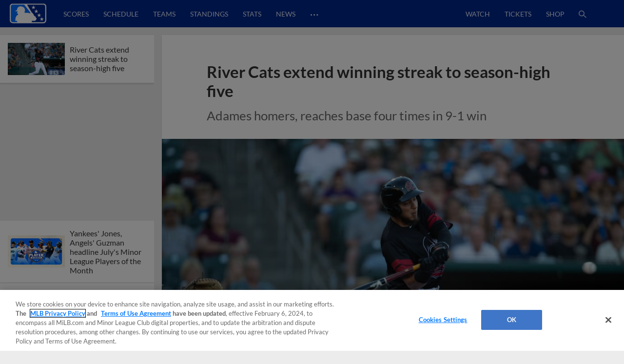

--- FILE ---
content_type: text/html; charset=utf-8
request_url: https://www.milb.com/news-forge/search?exclude=river-cats-extend-winning-streak-to-season-high-five-309396172&isDesktop=true&topicSelectionSlug=milb-news-list
body_size: 26833
content:
<div class="search-articles">
        <article id="2025-minor-league-baseball-july-players-of-the-month" class="l-grid__content--card article-item article-item--article article-item--search  " data-content-id="2025-minor-league-baseball-july-players-of-the-month">
        
            <div class="article-item__top">
        
                <div class="ad ad--presented-by article-item__presented-by"><div></div></div>
        
                <h1 class="article-item__headline">
                    Yankees' Jones, Angels' Guzman headline July's Minor League Players of the Month
                </h1>
        
        
            </div>
        
                <div class="article-item__media-container"
                        id="article-item__media-container-2025-minor-league-baseball-july-players-of-the-month"
                >
                            <div data-is-react="true" data-react-ssr-compatibility-wrapper="true" data-ssr-data="{&quot;contextUrlPrefix&quot;:&quot;&quot;,&quot;dataGraph&quot;:&quot;https://data-graph.mlb.com/graphql&quot;,&quot;env&quot;:&quot;production&quot;,&quot;featureFlags&quot;:{&quot;useMidfield&quot;:false},&quot;queryParameters&quot;:{&quot;exclude&quot;:&quot;river-cats-extend-winning-streak-to-season-high-five-309396172&quot;,&quot;isDesktop&quot;:&quot;true&quot;,&quot;topicSelectionSlug&quot;:&quot;milb-news-list&quot;},&quot;timezone&quot;:&quot;America/New_York&quot;,&quot;type&quot;:&quot;image&quot;,&quot;aspectRatio&quot;:&quot;16:9&quot;,&quot;alt&quot;:&quot;16x9_POTM_8-4&quot;,&quot;cuts&quot;:[{&quot;aspectRatio&quot;:&quot;16:9&quot;,&quot;width&quot;:2208,&quot;src&quot;:&quot;https://img.mlbstatic.com/milb-images/image/upload/t_16x9/t_w2208/milb/q8jbfgpjyluasrj6f9y5&quot;},{&quot;aspectRatio&quot;:&quot;16:9&quot;,&quot;width&quot;:1536,&quot;src&quot;:&quot;https://img.mlbstatic.com/milb-images/image/upload/t_16x9/t_w1536/milb/q8jbfgpjyluasrj6f9y5&quot;},{&quot;aspectRatio&quot;:&quot;16:9&quot;,&quot;width&quot;:1024,&quot;src&quot;:&quot;https://img.mlbstatic.com/milb-images/image/upload/t_16x9/t_w1024/milb/q8jbfgpjyluasrj6f9y5&quot;},{&quot;aspectRatio&quot;:&quot;16:9&quot;,&quot;width&quot;:640,&quot;src&quot;:&quot;https://img.mlbstatic.com/milb-images/image/upload/t_16x9/t_w640/milb/q8jbfgpjyluasrj6f9y5&quot;},{&quot;aspectRatio&quot;:&quot;16:9&quot;,&quot;width&quot;:372,&quot;src&quot;:&quot;https://img.mlbstatic.com/milb-images/image/upload/t_16x9/t_w372/milb/q8jbfgpjyluasrj6f9y5&quot;}],&quot;class&quot;:&quot;article-content&quot;,&quot;sizes&quot;:&quot;(max-width: 1024px) 100vw, 952px&quot;}" data-type="image"><div class="styles__ImageContainer-sc-cboeeq-0 dTqUYl p-image p-image-react"><div class="styles__ImageContainerInner-sc-cboeeq-1 dUSPFK p-image__image" data-aspect-ratio="16:9"><div class="lazyload-wrapper "><div class="lazyload-placeholder"></div></div></div></div></div>
                </div>
        
                <div class="article-item__photo-credit">
        		</div>
        
                <div class="article-item__meta-container">
                    <div class="article-item__contributor-container">
            
                        <div class="article-item__contributor-inner">
                            <div class="article-item__contributor-info">
                                <span class="article-item__contributor-byline">
                                    <span class="article-item__contributor-by">
                                        By
                                    </span>
                                            Minor League Baseball
            
                                </span>
            
                            </div>
                            <div class="article-item__contributor-date" data-date=2025-08-06T14:54:44.286Z>
                                August 6, 2025
                            </div>
                        </div>
                    </div>
            
            
                    <div class="article-item__share-container u-app-hide">
                        <div class="p-share p-share-- article-item__share news-share--init" data-cid="" data-headline="Yankees' Jones, Angels' Guzman headline July's Minor League Players of the Month" data-link="https://www.milb.com/news/2025-minor-league-baseball-july-players-of-the-month?partnerID&#x3D;web_article-share" data-twitter-handle="MiLB" data-tracking-prefix="article" data-print="https://www.milb.com/news/2025-minor-league-baseball-july-players-of-the-month/print">
                            <div class="p-share__buttons-container">
                                <ul class="p-share__list">
                                    <li class="p-share__item" tabindex="0">
                                        <button class="p-share__link p-share__link--facebook"><div class="sr-only">Facebook Share</div><svg class="p-icon p-icon--facebook p-share__icon">
                            <use xlink:href="#icon-facebook"></use>
                        </svg>
                        </button>
                                    </li>
                                    <li class="p-share__item" tabindex="0">
                                        <button class="p-share__link p-share__link--twitter"><div class="sr-only">X Share</div><svg class="p-icon p-icon--x p-share__icon">
                            <use xlink:href="#icon-x"></use>
                        </svg>
                        </button>
                                    </li>
                                    <li class="p-share__item" tabindex="0">
                                        <button class="p-share__link p-share__link--email"><div class="sr-only">Email</div><svg class="p-icon p-icon--email p-share__icon">
                            <use xlink:href="#icon-email"></use>
                        </svg>
                        </button>
                                    </li>
                                    <li class="p-share__item" tabindex="0">
                                        <button class="p-share__link p-share__link--link"><div class="sr-only">Copy Link</div><svg class="p-icon p-icon--link p-share__icon">
                            <use xlink:href="#icon-link"></use>
                        </svg>
                        </button>
                                    </li>
                                </ul>
                            </div>
                            <div class="p-share__copy-container">
                                <input class="p-share__copy" type="text" readonly value="https://www.milb.com/news/2025-minor-league-baseball-july-players-of-the-month?partnerID&#x3D;web_article-share">
                                <svg class="p-icon p-icon--close p-share__close">
                                    <use xlink:href="#icon-close"></use>
                                </svg>
                            </div>
                        </div>
                    </div>
                </div>
        
            <div class="article-item__bottom">
        
                <div class="article-item__preview">
                    <p>Minor League Baseball announced the Player and Pitcher of the Month Award winners for July in Major League Baseball&#x2019;s player development system.</p>
                </div>
        
                <div class="article-item__body">
        
                </div>
        
                <div class="article-item__more-container">
                        <div class="p-button article-item__more" data-slug="">
                                   <a href="/news/2025-minor-league-baseball-july-players-of-the-month"  class="p-button__link" data-popout="">
                                <button  class="p-button__button p-button__button--secondary">
                                <span class="p-button__text">View More</span>
                                </button>
                                    </a>
                        </div>
                </div>
        
            </div>
            <div class="article-data" data-article-json="{&quot;adTags&quot;:[{&quot;type&quot;:&quot;minor-league-baseball&quot;,&quot;value&quot;:&quot;minor-league-baseball&quot;},{&quot;type&quot;:&quot;player&quot;,&quot;value&quot;:&quot;playerid-682987,playerid-687075,playerid-682988,playerid-671111,playerid-701807,playerid-801739,playerid-694203,playerid-690294,playerid-694673,playerid-802408,playerid-700280,playerid-702690,playerid-811666,playerid-806983,playerid-694805,playerid-821273,playerid-807974,playerid-815212,playerid-703924&quot;}],&quot;articleParts&quot;:{},&quot;byline&quot;:{&quot;name&quot;:[&quot;Minor League Baseball&quot;],&quot;slug&quot;:[&quot;minor-league baseball&quot;]},&quot;canonical&quot;:&quot;/news/2025-minor-league-baseball-july-players-of-the-month&quot;,&quot;contentDate&quot;:&quot;2025-08-06T14:54:44.286Z&quot;,&quot;headline&quot;:&quot;Yankees&#x27; Jones, Angels&#x27; Guzman headline July&#x27;s Minor League Players of the Month&quot;,&quot;isMigratedContent&quot;:false,&quot;locale&quot;:&quot;en&quot;,&quot;media&quot;:{&quot;type&quot;:&quot;photo&quot;,&quot;content&quot;:{&quot;aspectRatio&quot;:&quot;16:9&quot;,&quot;alt&quot;:&quot;16x9_POTM_8-4&quot;,&quot;cuts&quot;:[{&quot;aspectRatio&quot;:&quot;16:9&quot;,&quot;width&quot;:2208,&quot;src&quot;:&quot;https://img.mlbstatic.com/milb-images/image/upload/t_16x9/t_w2208/milb/q8jbfgpjyluasrj6f9y5&quot;},{&quot;aspectRatio&quot;:&quot;16:9&quot;,&quot;width&quot;:1536,&quot;src&quot;:&quot;https://img.mlbstatic.com/milb-images/image/upload/t_16x9/t_w1536/milb/q8jbfgpjyluasrj6f9y5&quot;},{&quot;aspectRatio&quot;:&quot;16:9&quot;,&quot;width&quot;:1024,&quot;src&quot;:&quot;https://img.mlbstatic.com/milb-images/image/upload/t_16x9/t_w1024/milb/q8jbfgpjyluasrj6f9y5&quot;},{&quot;aspectRatio&quot;:&quot;16:9&quot;,&quot;width&quot;:640,&quot;src&quot;:&quot;https://img.mlbstatic.com/milb-images/image/upload/t_16x9/t_w640/milb/q8jbfgpjyluasrj6f9y5&quot;},{&quot;aspectRatio&quot;:&quot;16:9&quot;,&quot;width&quot;:372,&quot;src&quot;:&quot;https://img.mlbstatic.com/milb-images/image/upload/t_16x9/t_w372/milb/q8jbfgpjyluasrj6f9y5&quot;}],&quot;class&quot;:&quot;article-content&quot;},&quot;caption&quot;:null,&quot;credit&quot;:null},&quot;notes&quot;:&quot;&quot;,&quot;primaryTopicSlug&quot;:&quot;&quot;,&quot;related&quot;:{},&quot;section&quot;:&quot;news&quot;,&quot;shareImage&quot;:&quot;https://img.mlbstatic.com/milb-images/image/upload/t_2x1/t_w1536/milb/q8jbfgpjyluasrj6f9y5.jpg&quot;,&quot;slug&quot;:&quot;2025-minor-league-baseball-july-players-of-the-month&quot;,&quot;social&quot;:{&quot;contentId&quot;:null,&quot;className&quot;:&quot;article-item__share news-share--init&quot;,&quot;headline&quot;:&quot;Yankees&#x27; Jones, Angels&#x27; Guzman headline July&#x27;s Minor League Players of the Month&quot;,&quot;blurb&quot;:null,&quot;url&quot;:&quot;https://www.milb.com/news/2025-minor-league-baseball-july-players-of-the-month?partnerID&#x3D;web_article-share&quot;,&quot;printUrl&quot;:&quot;https://www.milb.com/news/2025-minor-league-baseball-july-players-of-the-month/print&quot;,&quot;embed&quot;:null,&quot;twitterHandle&quot;:&quot;MiLB&quot;,&quot;trackingPrefix&quot;:&quot;article&quot;,&quot;networks&quot;:[{&quot;platform&quot;:&quot;facebook&quot;,&quot;alt-text&quot;:&quot;Facebook Share&quot;,&quot;icon&quot;:&quot;facebook&quot;},{&quot;platform&quot;:&quot;twitter&quot;,&quot;alt-text&quot;:&quot;X Share&quot;,&quot;icon&quot;:&quot;x&quot;},{&quot;platform&quot;:&quot;email&quot;,&quot;alt-text&quot;:&quot;Email&quot;,&quot;icon&quot;:&quot;email&quot;},{&quot;platform&quot;:&quot;link&quot;,&quot;alt-text&quot;:&quot;Copy Link&quot;,&quot;icon&quot;:&quot;link&quot;}]},&quot;storyType&quot;:&quot;Article&quot;,&quot;subHeadline&quot;:&quot;&quot;,&quot;teaser&quot;:&quot;&lt;p&gt;Minor League Baseball announced the Player and Pitcher of the Month Award winners for July in Major League Baseball&amp;#x2019;s player development system.&lt;/p&gt;&quot;,&quot;tags&quot;:{&quot;topics&quot;:[{&quot;title&quot;:&quot;minor-league-baseball&quot;,&quot;slug&quot;:&quot;minor-league-baseball&quot;}],&quot;teams&quot;:[],&quot;players&quot;:[{&quot;title&quot;:&quot;Spencer Jones&quot;,&quot;slug&quot;:&quot;playerid-682987&quot;,&quot;playerSlug&quot;:&quot;spencer-jones&quot;,&quot;playerId&quot;:&quot;682987&quot;},{&quot;title&quot;:&quot;Brandon Sproat&quot;,&quot;slug&quot;:&quot;playerid-687075&quot;,&quot;playerSlug&quot;:&quot;brandon-sproat&quot;,&quot;playerId&quot;:&quot;687075&quot;},{&quot;title&quot;:&quot;Tyler Locklear&quot;,&quot;slug&quot;:&quot;playerid-682988&quot;,&quot;playerSlug&quot;:&quot;tyler-locklear&quot;,&quot;playerId&quot;:&quot;682988&quot;},{&quot;title&quot;:&quot;Sammy Peralta&quot;,&quot;slug&quot;:&quot;playerid-671111&quot;,&quot;playerSlug&quot;:&quot;sammy-peralta&quot;,&quot;playerId&quot;:&quot;671111&quot;},{&quot;title&quot;:&quot;Carson Benge&quot;,&quot;slug&quot;:&quot;playerid-701807&quot;,&quot;playerSlug&quot;:&quot;carson-benge&quot;,&quot;playerId&quot;:&quot;701807&quot;},{&quot;title&quot;:&quot;Carlos Lagrange&quot;,&quot;slug&quot;:&quot;playerid-801739&quot;,&quot;playerSlug&quot;:&quot;carlos-lagrange&quot;,&quot;playerId&quot;:&quot;801739&quot;},{&quot;title&quot;:&quot;Denzer Guzman&quot;,&quot;slug&quot;:&quot;playerid-694203&quot;,&quot;playerSlug&quot;:&quot;denzer-guzman&quot;,&quot;playerId&quot;:&quot;694203&quot;},{&quot;title&quot;:&quot;Shane Murphy&quot;,&quot;slug&quot;:&quot;playerid-690294&quot;,&quot;playerSlug&quot;:&quot;shane-murphy&quot;,&quot;playerId&quot;:&quot;690294&quot;},{&quot;title&quot;:&quot;Abimelec Ortiz&quot;,&quot;slug&quot;:&quot;playerid-694673&quot;,&quot;playerSlug&quot;:&quot;abimelec-ortiz&quot;,&quot;playerId&quot;:&quot;694673&quot;},{&quot;title&quot;:&quot;Brycen Mautz&quot;,&quot;slug&quot;:&quot;playerid-802408&quot;,&quot;playerSlug&quot;:&quot;brycen-mautz&quot;,&quot;playerId&quot;:&quot;802408&quot;},{&quot;title&quot;:&quot;Miguel Mendez&quot;,&quot;slug&quot;:&quot;playerid-700280&quot;,&quot;playerSlug&quot;:&quot;miguel-mendez&quot;,&quot;playerId&quot;:&quot;700280&quot;},{&quot;title&quot;:&quot;Cutter Coffey&quot;,&quot;slug&quot;:&quot;playerid-702690&quot;,&quot;playerSlug&quot;:&quot;cutter-coffey&quot;,&quot;playerId&quot;:&quot;702690&quot;},{&quot;title&quot;:&quot;Daniel Eagen&quot;,&quot;slug&quot;:&quot;playerid-811666&quot;,&quot;playerSlug&quot;:&quot;daniel-eagen&quot;,&quot;playerId&quot;:&quot;811666&quot;},{&quot;title&quot;:&quot;Yophery Rodriguez&quot;,&quot;slug&quot;:&quot;playerid-806983&quot;,&quot;playerSlug&quot;:&quot;yophery-rodriguez&quot;,&quot;playerId&quot;:&quot;806983&quot;},{&quot;title&quot;:&quot;Kyle Carr&quot;,&quot;slug&quot;:&quot;playerid-694805&quot;,&quot;playerSlug&quot;:&quot;kyle-carr&quot;,&quot;playerId&quot;:&quot;694805&quot;},{&quot;title&quot;:&quot;Edward Florentino&quot;,&quot;slug&quot;:&quot;playerid-821273&quot;,&quot;playerSlug&quot;:&quot;edward-florentino&quot;,&quot;playerId&quot;:&quot;821273&quot;},{&quot;title&quot;:&quot;Adrian Bohorquez&quot;,&quot;slug&quot;:&quot;playerid-807974&quot;,&quot;playerSlug&quot;:&quot;adrian-bohorquez&quot;,&quot;playerId&quot;:&quot;807974&quot;},{&quot;title&quot;:&quot;Keyner Martinez&quot;,&quot;slug&quot;:&quot;playerid-815212&quot;,&quot;playerSlug&quot;:&quot;keyner-martinez&quot;,&quot;playerId&quot;:&quot;815212&quot;},{&quot;title&quot;:&quot;David Beckles&quot;,&quot;slug&quot;:&quot;playerid-703924&quot;,&quot;playerSlug&quot;:&quot;david-beckles&quot;,&quot;playerId&quot;:&quot;703924&quot;}],&quot;contributors&quot;:[],&quot;leagues&quot;:[]},&quot;thumbnail&quot;:{&quot;type&quot;:&quot;photo&quot;,&quot;src&quot;:&quot;https://img.mlbstatic.com/milb-images/image/upload/t_16x9/t_w1024/milb/q8jbfgpjyluasrj6f9y5&quot;,&quot;image&quot;:{&quot;aspectRatio&quot;:&quot;16x9&quot;,&quot;alt&quot;:&quot;16x9_POTM_8-4&quot;,&quot;cuts&quot;:[{&quot;aspectRatio&quot;:&quot;16x9&quot;,&quot;width&quot;:2208,&quot;src&quot;:&quot;https://img.mlbstatic.com/milb-images/image/upload/t_16x9/t_w2208/milb/q8jbfgpjyluasrj6f9y5&quot;},{&quot;aspectRatio&quot;:&quot;16x9&quot;,&quot;width&quot;:1536,&quot;src&quot;:&quot;https://img.mlbstatic.com/milb-images/image/upload/t_16x9/t_w1536/milb/q8jbfgpjyluasrj6f9y5&quot;},{&quot;aspectRatio&quot;:&quot;16x9&quot;,&quot;width&quot;:1024,&quot;src&quot;:&quot;https://img.mlbstatic.com/milb-images/image/upload/t_16x9/t_w1024/milb/q8jbfgpjyluasrj6f9y5&quot;},{&quot;aspectRatio&quot;:&quot;16x9&quot;,&quot;width&quot;:640,&quot;src&quot;:&quot;https://img.mlbstatic.com/milb-images/image/upload/t_16x9/t_w640/milb/q8jbfgpjyluasrj6f9y5&quot;},{&quot;aspectRatio&quot;:&quot;16x9&quot;,&quot;width&quot;:372,&quot;src&quot;:&quot;https://img.mlbstatic.com/milb-images/image/upload/t_16x9/t_w372/milb/q8jbfgpjyluasrj6f9y5&quot;}],&quot;class&quot;:&quot;article-content&quot;}},&quot;timestamp&quot;:&quot;August 6, 2025&quot;,&quot;title&quot;:&quot;2025 Minor League Baseball July Players of the Month&quot;,&quot;viewMoreButtonOptions&quot;:{&quot;variant&quot;:&quot;secondary&quot;,&quot;url&quot;:&quot;/news/2025-minor-league-baseball-july-players-of-the-month&quot;,&quot;className&quot;:&quot;article-item__more&quot;,&quot;text&quot;:&quot;View More&quot;},&quot;viewLessButtonOptions&quot;:{&quot;variant&quot;:&quot;secondary&quot;,&quot;url&quot;:&quot;/news/2025-minor-league-baseball-july-players-of-the-month&quot;,&quot;className&quot;:&quot;article-item__less&quot;,&quot;text&quot;:&quot;View Less&quot;},&quot;articleClassName&quot;:&quot;article-item--search&quot;}"></div>
        </article>
        <article id="the-show-before-the-show-episode-513-philadelphia-phillies-prospect-justin-crawford" class="l-grid__content--card article-item article-item--article article-item--search  " data-content-id="the-show-before-the-show-episode-513-philadelphia-phillies-prospect-justin-crawford">
        
            <div class="article-item__top">
        
                <div class="ad ad--presented-by article-item__presented-by"><div></div></div>
        
                <h1 class="article-item__headline">
                    Phils' Crawford joins MiLB podcast ahead of Trade Deadline
                </h1>
        
        
            </div>
        
                <div class="article-item__media-container"
                        id="article-item__media-container-the-show-before-the-show-episode-513-philadelphia-phillies-prospect-justin-crawford"
                >
                            <div data-is-react="true" data-react-ssr-compatibility-wrapper="true" data-ssr-data="{&quot;contextUrlPrefix&quot;:&quot;&quot;,&quot;dataGraph&quot;:&quot;https://data-graph.mlb.com/graphql&quot;,&quot;env&quot;:&quot;production&quot;,&quot;featureFlags&quot;:{&quot;useMidfield&quot;:false},&quot;queryParameters&quot;:{&quot;exclude&quot;:&quot;river-cats-extend-winning-streak-to-season-high-five-309396172&quot;,&quot;isDesktop&quot;:&quot;true&quot;,&quot;topicSelectionSlug&quot;:&quot;milb-news-list&quot;},&quot;timezone&quot;:&quot;America/New_York&quot;,&quot;type&quot;:&quot;image&quot;,&quot;aspectRatio&quot;:&quot;16:9&quot;,&quot;alt&quot;:&quot;Crawford pod&quot;,&quot;cuts&quot;:[{&quot;aspectRatio&quot;:&quot;16:9&quot;,&quot;width&quot;:2208,&quot;src&quot;:&quot;https://img.mlbstatic.com/milb-images/image/upload/t_16x9/t_w2208/milb/nmf8a8lconqr0zabsxpx&quot;},{&quot;aspectRatio&quot;:&quot;16:9&quot;,&quot;width&quot;:1536,&quot;src&quot;:&quot;https://img.mlbstatic.com/milb-images/image/upload/t_16x9/t_w1536/milb/nmf8a8lconqr0zabsxpx&quot;},{&quot;aspectRatio&quot;:&quot;16:9&quot;,&quot;width&quot;:1024,&quot;src&quot;:&quot;https://img.mlbstatic.com/milb-images/image/upload/t_16x9/t_w1024/milb/nmf8a8lconqr0zabsxpx&quot;},{&quot;aspectRatio&quot;:&quot;16:9&quot;,&quot;width&quot;:640,&quot;src&quot;:&quot;https://img.mlbstatic.com/milb-images/image/upload/t_16x9/t_w640/milb/nmf8a8lconqr0zabsxpx&quot;},{&quot;aspectRatio&quot;:&quot;16:9&quot;,&quot;width&quot;:372,&quot;src&quot;:&quot;https://img.mlbstatic.com/milb-images/image/upload/t_16x9/t_w372/milb/nmf8a8lconqr0zabsxpx&quot;}],&quot;class&quot;:&quot;article-content&quot;,&quot;sizes&quot;:&quot;(max-width: 1024px) 100vw, 952px&quot;}" data-type="image"><div class="styles__ImageContainer-sc-cboeeq-0 dTqUYl p-image p-image-react"><div class="styles__ImageContainerInner-sc-cboeeq-1 dUSPFK p-image__image" data-aspect-ratio="16:9"><div class="lazyload-wrapper "><div class="lazyload-placeholder"></div></div></div></div></div>
                </div>
        
                <div class="article-item__photo-credit">
        		</div>
        
                <div class="article-item__meta-container">
                    <div class="article-item__contributor-container">
            
                        <div class="article-item__contributor-inner">
                            <div class="article-item__contributor-info">
                                <span class="article-item__contributor-byline">
                                    <span class="article-item__contributor-by">
                                        By
                                    </span>
                                            MLB.com Staff
            
                                </span>
            
                            </div>
                            <div class="article-item__contributor-date" data-date=2025-07-25T19:25:42.41Z>
                                July 25, 2025
                            </div>
                        </div>
                    </div>
            
            
                    <div class="article-item__share-container u-app-hide">
                        <div class="p-share p-share-- article-item__share news-share--init" data-cid="" data-headline="Phils' Crawford joins MiLB podcast ahead of Trade Deadline" data-link="https://www.milb.com/news/the-show-before-the-show-episode-513-philadelphia-phillies-prospect-justin-crawford?partnerID&#x3D;web_article-share" data-twitter-handle="MiLB" data-tracking-prefix="article" data-print="https://www.milb.com/news/the-show-before-the-show-episode-513-philadelphia-phillies-prospect-justin-crawford/print">
                            <div class="p-share__buttons-container">
                                <ul class="p-share__list">
                                    <li class="p-share__item" tabindex="0">
                                        <button class="p-share__link p-share__link--facebook"><div class="sr-only">Facebook Share</div><svg class="p-icon p-icon--facebook p-share__icon">
                            <use xlink:href="#icon-facebook"></use>
                        </svg>
                        </button>
                                    </li>
                                    <li class="p-share__item" tabindex="0">
                                        <button class="p-share__link p-share__link--twitter"><div class="sr-only">X Share</div><svg class="p-icon p-icon--x p-share__icon">
                            <use xlink:href="#icon-x"></use>
                        </svg>
                        </button>
                                    </li>
                                    <li class="p-share__item" tabindex="0">
                                        <button class="p-share__link p-share__link--email"><div class="sr-only">Email</div><svg class="p-icon p-icon--email p-share__icon">
                            <use xlink:href="#icon-email"></use>
                        </svg>
                        </button>
                                    </li>
                                    <li class="p-share__item" tabindex="0">
                                        <button class="p-share__link p-share__link--link"><div class="sr-only">Copy Link</div><svg class="p-icon p-icon--link p-share__icon">
                            <use xlink:href="#icon-link"></use>
                        </svg>
                        </button>
                                    </li>
                                </ul>
                            </div>
                            <div class="p-share__copy-container">
                                <input class="p-share__copy" type="text" readonly value="https://www.milb.com/news/the-show-before-the-show-episode-513-philadelphia-phillies-prospect-justin-crawford?partnerID&#x3D;web_article-share">
                                <svg class="p-icon p-icon--close p-share__close">
                                    <use xlink:href="#icon-close"></use>
                                </svg>
                            </div>
                        </div>
                    </div>
                </div>
        
            <div class="article-item__bottom">
        
                <div class="article-item__preview">
                    <p>Check out the latest episodes of The Show Before the Show, MiLB.com&apos;s official podcast. A segment rundown is listed below, in case you want to skip to a particular section. Like the podcast? Subscribe, rate and review on Apple Podcasts. The podcast is also available via Spotify, Megaphone and other</p>
                </div>
        
                <div class="article-item__body">
        
                </div>
        
                <div class="article-item__more-container">
                        <div class="p-button article-item__more" data-slug="">
                                   <a href="/news/the-show-before-the-show-episode-513-philadelphia-phillies-prospect-justin-crawford"  class="p-button__link" data-popout="">
                                <button  class="p-button__button p-button__button--secondary">
                                <span class="p-button__text">View More</span>
                                </button>
                                    </a>
                        </div>
                </div>
        
            </div>
            <div class="article-data" data-article-json="{&quot;adTags&quot;:[{&quot;type&quot;:&quot;taxonomy&quot;,&quot;value&quot;:&quot;podcast,phi-affiliate,top-prospect&quot;},{&quot;type&quot;:&quot;player&quot;,&quot;value&quot;:&quot;playerid-702222&quot;},{&quot;type&quot;:&quot;team&quot;,&quot;value&quot;:&quot;teamid-1410&quot;}],&quot;articleParts&quot;:{},&quot;byline&quot;:{&quot;name&quot;:[&quot;MLB.com Staff&quot;],&quot;slug&quot;:[&quot;mlb.com-staff&quot;]},&quot;canonical&quot;:&quot;/news/the-show-before-the-show-episode-513-philadelphia-phillies-prospect-justin-crawford&quot;,&quot;contentDate&quot;:&quot;2025-07-25T19:25:42.41Z&quot;,&quot;headline&quot;:&quot;Phils&#x27; Crawford joins MiLB podcast ahead of Trade Deadline&quot;,&quot;isMigratedContent&quot;:false,&quot;locale&quot;:&quot;en&quot;,&quot;media&quot;:{&quot;type&quot;:&quot;photo&quot;,&quot;content&quot;:{&quot;aspectRatio&quot;:&quot;16:9&quot;,&quot;alt&quot;:&quot;Crawford pod&quot;,&quot;cuts&quot;:[{&quot;aspectRatio&quot;:&quot;16:9&quot;,&quot;width&quot;:2208,&quot;src&quot;:&quot;https://img.mlbstatic.com/milb-images/image/upload/t_16x9/t_w2208/milb/nmf8a8lconqr0zabsxpx&quot;},{&quot;aspectRatio&quot;:&quot;16:9&quot;,&quot;width&quot;:1536,&quot;src&quot;:&quot;https://img.mlbstatic.com/milb-images/image/upload/t_16x9/t_w1536/milb/nmf8a8lconqr0zabsxpx&quot;},{&quot;aspectRatio&quot;:&quot;16:9&quot;,&quot;width&quot;:1024,&quot;src&quot;:&quot;https://img.mlbstatic.com/milb-images/image/upload/t_16x9/t_w1024/milb/nmf8a8lconqr0zabsxpx&quot;},{&quot;aspectRatio&quot;:&quot;16:9&quot;,&quot;width&quot;:640,&quot;src&quot;:&quot;https://img.mlbstatic.com/milb-images/image/upload/t_16x9/t_w640/milb/nmf8a8lconqr0zabsxpx&quot;},{&quot;aspectRatio&quot;:&quot;16:9&quot;,&quot;width&quot;:372,&quot;src&quot;:&quot;https://img.mlbstatic.com/milb-images/image/upload/t_16x9/t_w372/milb/nmf8a8lconqr0zabsxpx&quot;}],&quot;class&quot;:&quot;article-content&quot;},&quot;caption&quot;:null,&quot;credit&quot;:null},&quot;notes&quot;:&quot;&quot;,&quot;primaryTopicSlug&quot;:&quot;&quot;,&quot;related&quot;:{},&quot;section&quot;:&quot;news&quot;,&quot;shareImage&quot;:&quot;https://img.mlbstatic.com/milb-images/image/upload/t_2x1/t_w1536/milb/nmf8a8lconqr0zabsxpx.jpg&quot;,&quot;slug&quot;:&quot;the-show-before-the-show-episode-513-philadelphia-phillies-prospect-justin-crawford&quot;,&quot;social&quot;:{&quot;contentId&quot;:null,&quot;className&quot;:&quot;article-item__share news-share--init&quot;,&quot;headline&quot;:&quot;Phils&#x27; Crawford joins MiLB podcast ahead of Trade Deadline&quot;,&quot;blurb&quot;:null,&quot;url&quot;:&quot;https://www.milb.com/news/the-show-before-the-show-episode-513-philadelphia-phillies-prospect-justin-crawford?partnerID&#x3D;web_article-share&quot;,&quot;printUrl&quot;:&quot;https://www.milb.com/news/the-show-before-the-show-episode-513-philadelphia-phillies-prospect-justin-crawford/print&quot;,&quot;embed&quot;:null,&quot;twitterHandle&quot;:&quot;MiLB&quot;,&quot;trackingPrefix&quot;:&quot;article&quot;,&quot;networks&quot;:[{&quot;platform&quot;:&quot;facebook&quot;,&quot;alt-text&quot;:&quot;Facebook Share&quot;,&quot;icon&quot;:&quot;facebook&quot;},{&quot;platform&quot;:&quot;twitter&quot;,&quot;alt-text&quot;:&quot;X Share&quot;,&quot;icon&quot;:&quot;x&quot;},{&quot;platform&quot;:&quot;email&quot;,&quot;alt-text&quot;:&quot;Email&quot;,&quot;icon&quot;:&quot;email&quot;},{&quot;platform&quot;:&quot;link&quot;,&quot;alt-text&quot;:&quot;Copy Link&quot;,&quot;icon&quot;:&quot;link&quot;}]},&quot;storyType&quot;:&quot;Article&quot;,&quot;subHeadline&quot;:&quot;&quot;,&quot;teaser&quot;:&quot;&lt;p&gt;Check out the latest episodes of The Show Before the Show, MiLB.com&amp;apos;s official podcast. A segment rundown is listed below, in case you want to skip to a particular section. Like the podcast? Subscribe, rate and review on Apple Podcasts. The podcast is also available via Spotify, Megaphone and other&lt;/p&gt;&quot;,&quot;tags&quot;:{&quot;topics&quot;:[{&quot;title&quot;:&quot;podcast&quot;,&quot;slug&quot;:&quot;podcast&quot;},{&quot;title&quot;:&quot;Phillies Affiliate&quot;,&quot;slug&quot;:&quot;phi-affiliate&quot;},{&quot;title&quot;:&quot;Top Prospect&quot;,&quot;slug&quot;:&quot;top-prospect&quot;}],&quot;teams&quot;:[{&quot;title&quot;:&quot;Lehigh Valley IronPigs&quot;,&quot;slug&quot;:&quot;teamid-1410&quot;,&quot;teamSlug&quot;:&quot;lehigh-valley&quot;}],&quot;players&quot;:[{&quot;title&quot;:&quot;Justin Crawford&quot;,&quot;slug&quot;:&quot;playerid-702222&quot;,&quot;playerSlug&quot;:&quot;justin-crawford&quot;,&quot;playerId&quot;:&quot;702222&quot;}],&quot;contributors&quot;:[],&quot;leagues&quot;:[]},&quot;thumbnail&quot;:{&quot;type&quot;:&quot;photo&quot;,&quot;src&quot;:&quot;https://img.mlbstatic.com/milb-images/image/upload/t_16x9/t_w1024/milb/nmf8a8lconqr0zabsxpx&quot;,&quot;image&quot;:{&quot;aspectRatio&quot;:&quot;16x9&quot;,&quot;alt&quot;:&quot;Crawford pod&quot;,&quot;cuts&quot;:[{&quot;aspectRatio&quot;:&quot;16x9&quot;,&quot;width&quot;:2208,&quot;src&quot;:&quot;https://img.mlbstatic.com/milb-images/image/upload/t_16x9/t_w2208/milb/nmf8a8lconqr0zabsxpx&quot;},{&quot;aspectRatio&quot;:&quot;16x9&quot;,&quot;width&quot;:1536,&quot;src&quot;:&quot;https://img.mlbstatic.com/milb-images/image/upload/t_16x9/t_w1536/milb/nmf8a8lconqr0zabsxpx&quot;},{&quot;aspectRatio&quot;:&quot;16x9&quot;,&quot;width&quot;:1024,&quot;src&quot;:&quot;https://img.mlbstatic.com/milb-images/image/upload/t_16x9/t_w1024/milb/nmf8a8lconqr0zabsxpx&quot;},{&quot;aspectRatio&quot;:&quot;16x9&quot;,&quot;width&quot;:640,&quot;src&quot;:&quot;https://img.mlbstatic.com/milb-images/image/upload/t_16x9/t_w640/milb/nmf8a8lconqr0zabsxpx&quot;},{&quot;aspectRatio&quot;:&quot;16x9&quot;,&quot;width&quot;:372,&quot;src&quot;:&quot;https://img.mlbstatic.com/milb-images/image/upload/t_16x9/t_w372/milb/nmf8a8lconqr0zabsxpx&quot;}],&quot;class&quot;:&quot;article-content&quot;}},&quot;timestamp&quot;:&quot;July 25, 2025&quot;,&quot;title&quot;:&quot;The Show Before the Show Episode 513 Philadelphia Phillies prospect Justin Crawford&quot;,&quot;viewMoreButtonOptions&quot;:{&quot;variant&quot;:&quot;secondary&quot;,&quot;url&quot;:&quot;/news/the-show-before-the-show-episode-513-philadelphia-phillies-prospect-justin-crawford&quot;,&quot;className&quot;:&quot;article-item__more&quot;,&quot;text&quot;:&quot;View More&quot;},&quot;viewLessButtonOptions&quot;:{&quot;variant&quot;:&quot;secondary&quot;,&quot;url&quot;:&quot;/news/the-show-before-the-show-episode-513-philadelphia-phillies-prospect-justin-crawford&quot;,&quot;className&quot;:&quot;article-item__less&quot;,&quot;text&quot;:&quot;View Less&quot;},&quot;articleClassName&quot;:&quot;article-item--search&quot;}"></div>
        </article>
        <article id="best-minor-league-promos-in-august-2025" class="l-grid__content--card article-item article-item--article article-item--search  " data-content-id="best-minor-league-promos-in-august-2025">
        
            <div class="article-item__top">
        
                <div class="ad ad--presented-by article-item__presented-by"><div></div></div>
        
                <h1 class="article-item__headline">
                    These are the upcoming Minor League promos you do NOT want to miss
                </h1>
        
        
            </div>
        
                <div class="article-item__media-container"
                        id="article-item__media-container-best-minor-league-promos-in-august-2025"
                >
                            <div data-is-react="true" data-react-ssr-compatibility-wrapper="true" data-ssr-data="{&quot;contextUrlPrefix&quot;:&quot;&quot;,&quot;dataGraph&quot;:&quot;https://data-graph.mlb.com/graphql&quot;,&quot;env&quot;:&quot;production&quot;,&quot;featureFlags&quot;:{&quot;useMidfield&quot;:false},&quot;queryParameters&quot;:{&quot;exclude&quot;:&quot;river-cats-extend-winning-streak-to-season-high-five-309396172&quot;,&quot;isDesktop&quot;:&quot;true&quot;,&quot;topicSelectionSlug&quot;:&quot;milb-news-list&quot;},&quot;timezone&quot;:&quot;America/New_York&quot;,&quot;type&quot;:&quot;image&quot;,&quot;aspectRatio&quot;:&quot;16:9&quot;,&quot;alt&quot;:&quot;2568x1445_Promo_Preview_August&quot;,&quot;cuts&quot;:[{&quot;aspectRatio&quot;:&quot;16:9&quot;,&quot;width&quot;:2208,&quot;src&quot;:&quot;https://img.mlbstatic.com/milb-images/image/upload/t_16x9/t_w2208/milb/zcq709tckcyqoai15fky&quot;},{&quot;aspectRatio&quot;:&quot;16:9&quot;,&quot;width&quot;:1536,&quot;src&quot;:&quot;https://img.mlbstatic.com/milb-images/image/upload/t_16x9/t_w1536/milb/zcq709tckcyqoai15fky&quot;},{&quot;aspectRatio&quot;:&quot;16:9&quot;,&quot;width&quot;:1024,&quot;src&quot;:&quot;https://img.mlbstatic.com/milb-images/image/upload/t_16x9/t_w1024/milb/zcq709tckcyqoai15fky&quot;},{&quot;aspectRatio&quot;:&quot;16:9&quot;,&quot;width&quot;:640,&quot;src&quot;:&quot;https://img.mlbstatic.com/milb-images/image/upload/t_16x9/t_w640/milb/zcq709tckcyqoai15fky&quot;},{&quot;aspectRatio&quot;:&quot;16:9&quot;,&quot;width&quot;:372,&quot;src&quot;:&quot;https://img.mlbstatic.com/milb-images/image/upload/t_16x9/t_w372/milb/zcq709tckcyqoai15fky&quot;}],&quot;class&quot;:&quot;article-content&quot;,&quot;sizes&quot;:&quot;(max-width: 1024px) 100vw, 952px&quot;}" data-type="image"><div class="styles__ImageContainer-sc-cboeeq-0 dTqUYl p-image p-image-react"><div class="styles__ImageContainerInner-sc-cboeeq-1 dUSPFK p-image__image" data-aspect-ratio="16:9"><div class="lazyload-wrapper "><div class="lazyload-placeholder"></div></div></div></div></div>
                </div>
        
                <div class="article-item__photo-credit">
        		</div>
        
                <div class="article-item__meta-container">
                    <div class="article-item__contributor-container">
            
                            <div data-is-react="true" data-react-ssr-compatibility-wrapper="true" data-ssr-data="{&quot;contextUrlPrefix&quot;:&quot;&quot;,&quot;dataGraph&quot;:&quot;https://data-graph.mlb.com/graphql&quot;,&quot;env&quot;:&quot;production&quot;,&quot;featureFlags&quot;:{&quot;useMidfield&quot;:false},&quot;queryParameters&quot;:{&quot;exclude&quot;:&quot;river-cats-extend-winning-streak-to-season-high-five-309396172&quot;,&quot;isDesktop&quot;:&quot;true&quot;,&quot;topicSelectionSlug&quot;:&quot;milb-news-list&quot;},&quot;timezone&quot;:&quot;America/New_York&quot;,&quot;type&quot;:&quot;image&quot;,&quot;aspectRatio&quot;:&quot;1:1&quot;,&quot;alt&quot;:&quot;Hill&quot;,&quot;cuts&quot;:[{&quot;aspectRatio&quot;:&quot;1:1&quot;,&quot;width&quot;:2208,&quot;src&quot;:&quot;https://img.mlbstatic.com/milb-images/image/private/t_1x1/t_w2208/milb/bkgegznkagdmypkzcpnu&quot;},{&quot;aspectRatio&quot;:&quot;1:1&quot;,&quot;width&quot;:1536,&quot;src&quot;:&quot;https://img.mlbstatic.com/milb-images/image/private/t_1x1/t_w1536/milb/bkgegznkagdmypkzcpnu&quot;},{&quot;aspectRatio&quot;:&quot;1:1&quot;,&quot;width&quot;:1024,&quot;src&quot;:&quot;https://img.mlbstatic.com/milb-images/image/private/t_1x1/t_w1024/milb/bkgegznkagdmypkzcpnu&quot;},{&quot;aspectRatio&quot;:&quot;1:1&quot;,&quot;width&quot;:640,&quot;src&quot;:&quot;https://img.mlbstatic.com/milb-images/image/private/t_1x1/t_w640/milb/bkgegznkagdmypkzcpnu&quot;},{&quot;aspectRatio&quot;:&quot;1:1&quot;,&quot;width&quot;:372,&quot;src&quot;:&quot;https://img.mlbstatic.com/milb-images/image/private/t_1x1/t_w372/milb/bkgegznkagdmypkzcpnu&quot;}],&quot;class&quot;:&quot;article-item__contributor-image&quot;,&quot;className&quot;:&quot;article-item__contributor-image&quot;}" data-type="image"><div class="styles__ImageContainer-sc-cboeeq-0 dTqUYl p-image p-image-react article-item__contributor-image"><div class="styles__ImageContainerInner-sc-cboeeq-1 bvHwSR p-image__image article-item__contributor-image__image" data-aspect-ratio="1:1"><div class="lazyload-wrapper "><div class="lazyload-placeholder"></div></div></div></div></div>
                        <div class="article-item__contributor-inner">
                            <div class="article-item__contributor-info">
                                <span class="article-item__contributor-byline">
                                    <span class="article-item__contributor-by">
                                        By
                                    </span>
                                                <a href="/news/tag/benjamin-hill">
                                            Benjamin Hill
                                                </a>
            
                                </span>
            
                                <span class="article-item__contributor-twitter">
                                    <a href="https://www.twitter.com/BensBiz">@BensBiz</a>
                                </span>
                            </div>
                            <div class="article-item__contributor-date" data-date=2025-07-25T15:14:23.522Z>
                                July 25, 2025
                            </div>
                        </div>
                    </div>
            
            
                    <div class="article-item__share-container u-app-hide">
                        <div class="p-share p-share-- article-item__share news-share--init" data-cid="" data-headline="These are the upcoming Minor League promos you do NOT want to miss" data-link="https://www.milb.com/news/best-minor-league-promos-in-august-2025?partnerID&#x3D;web_article-share" data-twitter-handle="MiLB" data-tracking-prefix="article" data-print="https://www.milb.com/news/best-minor-league-promos-in-august-2025/print">
                            <div class="p-share__buttons-container">
                                <ul class="p-share__list">
                                    <li class="p-share__item" tabindex="0">
                                        <button class="p-share__link p-share__link--facebook"><div class="sr-only">Facebook Share</div><svg class="p-icon p-icon--facebook p-share__icon">
                            <use xlink:href="#icon-facebook"></use>
                        </svg>
                        </button>
                                    </li>
                                    <li class="p-share__item" tabindex="0">
                                        <button class="p-share__link p-share__link--twitter"><div class="sr-only">X Share</div><svg class="p-icon p-icon--x p-share__icon">
                            <use xlink:href="#icon-x"></use>
                        </svg>
                        </button>
                                    </li>
                                    <li class="p-share__item" tabindex="0">
                                        <button class="p-share__link p-share__link--email"><div class="sr-only">Email</div><svg class="p-icon p-icon--email p-share__icon">
                            <use xlink:href="#icon-email"></use>
                        </svg>
                        </button>
                                    </li>
                                    <li class="p-share__item" tabindex="0">
                                        <button class="p-share__link p-share__link--link"><div class="sr-only">Copy Link</div><svg class="p-icon p-icon--link p-share__icon">
                            <use xlink:href="#icon-link"></use>
                        </svg>
                        </button>
                                    </li>
                                </ul>
                            </div>
                            <div class="p-share__copy-container">
                                <input class="p-share__copy" type="text" readonly value="https://www.milb.com/news/best-minor-league-promos-in-august-2025?partnerID&#x3D;web_article-share">
                                <svg class="p-icon p-icon--close p-share__close">
                                    <use xlink:href="#icon-close"></use>
                                </svg>
                            </div>
                        </div>
                    </div>
                </div>
        
            <div class="article-item__bottom">
        
                <div class="article-item__preview">
                    <p>Benjamin Hill travels the nation collecting stories about what makes Minor League Baseball unique. This excerpt from the Baseball Traveler newsletter, presented by Circle K, is a mere taste of the smorgasbord of delights he offers every week. Read the full newsletter here, and subscribe to his newsletter here.</p>
                </div>
        
                <div class="article-item__body">
        
                </div>
        
                <div class="article-item__more-container">
                        <div class="p-button article-item__more" data-slug="">
                                   <a href="/news/best-minor-league-promos-in-august-2025"  class="p-button__link" data-popout="">
                                <button  class="p-button__button p-button__button--secondary">
                                <span class="p-button__text">View More</span>
                                </button>
                                    </a>
                        </div>
                </div>
        
            </div>
            <div class="article-data" data-article-json="{&quot;adTags&quot;:[{&quot;type&quot;:&quot;customentity.contributor&quot;,&quot;value&quot;:&quot;benjamin-hill&quot;},{&quot;type&quot;:&quot;offbeat&quot;,&quot;value&quot;:&quot;offbeat&quot;},{&quot;type&quot;:&quot;minor-league-baseball&quot;,&quot;value&quot;:&quot;minor-league-baseball&quot;},{&quot;type&quot;:&quot;apple-news&quot;,&quot;value&quot;:&quot;apple-news&quot;},{&quot;type&quot;:&quot;team&quot;,&quot;value&quot;:&quot;teamid-237,teamid-1956,teamid-453,teamid-537,teamid-510,teamid-106,teamid-421,teamid-556,teamid-515,teamid-249&quot;}],&quot;articleParts&quot;:{},&quot;byline&quot;:{&quot;name&quot;:[&quot;Benjamin Hill&quot;],&quot;slug&quot;:[&quot;benjamin-hill&quot;],&quot;twitter&quot;:[&quot;BensBiz&quot;],&quot;tagline&quot;:[&quot;&lt;p&gt;&lt;a href&#x3D;\&quot;mailto:benjamin.hill@mlb.com\&quot;&gt;Benjamin Hill&lt;/a&gt; is a reporter for MiLB.com and writes &lt;a href&#x3D;\&quot;http://bensbiz.mlblogs.com/\&quot;&gt;Ben&amp;#39;s Biz Blog&lt;/a&gt;. Follow Ben on Twitter &lt;a href&#x3D;\&quot;http://www.twitter.com/bensbiz\&quot;&gt;@bensbiz&lt;/a&gt;.&lt;/p&gt;&quot;],&quot;thumbnail&quot;:{&quot;type&quot;:&quot;photo&quot;,&quot;src&quot;:&quot;https://img.mlbstatic.com/milb-images/image/private/t_1x1/t_w70/milb/bkgegznkagdmypkzcpnu&quot;,&quot;image&quot;:{&quot;aspectRatio&quot;:&quot;1:1&quot;,&quot;alt&quot;:&quot;Hill&quot;,&quot;cuts&quot;:[{&quot;aspectRatio&quot;:&quot;1:1&quot;,&quot;width&quot;:2208,&quot;src&quot;:&quot;https://img.mlbstatic.com/milb-images/image/private/t_1x1/t_w2208/milb/bkgegznkagdmypkzcpnu&quot;},{&quot;aspectRatio&quot;:&quot;1:1&quot;,&quot;width&quot;:1536,&quot;src&quot;:&quot;https://img.mlbstatic.com/milb-images/image/private/t_1x1/t_w1536/milb/bkgegznkagdmypkzcpnu&quot;},{&quot;aspectRatio&quot;:&quot;1:1&quot;,&quot;width&quot;:1024,&quot;src&quot;:&quot;https://img.mlbstatic.com/milb-images/image/private/t_1x1/t_w1024/milb/bkgegznkagdmypkzcpnu&quot;},{&quot;aspectRatio&quot;:&quot;1:1&quot;,&quot;width&quot;:640,&quot;src&quot;:&quot;https://img.mlbstatic.com/milb-images/image/private/t_1x1/t_w640/milb/bkgegznkagdmypkzcpnu&quot;},{&quot;aspectRatio&quot;:&quot;1:1&quot;,&quot;width&quot;:372,&quot;src&quot;:&quot;https://img.mlbstatic.com/milb-images/image/private/t_1x1/t_w372/milb/bkgegznkagdmypkzcpnu&quot;}],&quot;class&quot;:&quot;article-item__contributor-image&quot;}}},&quot;canonical&quot;:&quot;/news/best-minor-league-promos-in-august-2025&quot;,&quot;contentDate&quot;:&quot;2025-07-25T15:14:23.522Z&quot;,&quot;headline&quot;:&quot;These are the upcoming Minor League promos you do NOT want to miss&quot;,&quot;isMigratedContent&quot;:false,&quot;locale&quot;:&quot;en&quot;,&quot;media&quot;:{&quot;type&quot;:&quot;photo&quot;,&quot;content&quot;:{&quot;aspectRatio&quot;:&quot;16:9&quot;,&quot;alt&quot;:&quot;2568x1445_Promo_Preview_August&quot;,&quot;cuts&quot;:[{&quot;aspectRatio&quot;:&quot;16:9&quot;,&quot;width&quot;:2208,&quot;src&quot;:&quot;https://img.mlbstatic.com/milb-images/image/upload/t_16x9/t_w2208/milb/zcq709tckcyqoai15fky&quot;},{&quot;aspectRatio&quot;:&quot;16:9&quot;,&quot;width&quot;:1536,&quot;src&quot;:&quot;https://img.mlbstatic.com/milb-images/image/upload/t_16x9/t_w1536/milb/zcq709tckcyqoai15fky&quot;},{&quot;aspectRatio&quot;:&quot;16:9&quot;,&quot;width&quot;:1024,&quot;src&quot;:&quot;https://img.mlbstatic.com/milb-images/image/upload/t_16x9/t_w1024/milb/zcq709tckcyqoai15fky&quot;},{&quot;aspectRatio&quot;:&quot;16:9&quot;,&quot;width&quot;:640,&quot;src&quot;:&quot;https://img.mlbstatic.com/milb-images/image/upload/t_16x9/t_w640/milb/zcq709tckcyqoai15fky&quot;},{&quot;aspectRatio&quot;:&quot;16:9&quot;,&quot;width&quot;:372,&quot;src&quot;:&quot;https://img.mlbstatic.com/milb-images/image/upload/t_16x9/t_w372/milb/zcq709tckcyqoai15fky&quot;}],&quot;class&quot;:&quot;article-content&quot;},&quot;caption&quot;:null,&quot;credit&quot;:null},&quot;notes&quot;:&quot;&quot;,&quot;primaryTopicSlug&quot;:&quot;&quot;,&quot;related&quot;:{},&quot;section&quot;:&quot;news&quot;,&quot;shareImage&quot;:&quot;https://img.mlbstatic.com/milb-images/image/upload/t_2x1/t_w1536/milb/zcq709tckcyqoai15fky.jpg&quot;,&quot;slug&quot;:&quot;best-minor-league-promos-in-august-2025&quot;,&quot;social&quot;:{&quot;contentId&quot;:null,&quot;className&quot;:&quot;article-item__share news-share--init&quot;,&quot;headline&quot;:&quot;These are the upcoming Minor League promos you do NOT want to miss&quot;,&quot;blurb&quot;:null,&quot;url&quot;:&quot;https://www.milb.com/news/best-minor-league-promos-in-august-2025?partnerID&#x3D;web_article-share&quot;,&quot;printUrl&quot;:&quot;https://www.milb.com/news/best-minor-league-promos-in-august-2025/print&quot;,&quot;embed&quot;:null,&quot;twitterHandle&quot;:&quot;MiLB&quot;,&quot;trackingPrefix&quot;:&quot;article&quot;,&quot;networks&quot;:[{&quot;platform&quot;:&quot;facebook&quot;,&quot;alt-text&quot;:&quot;Facebook Share&quot;,&quot;icon&quot;:&quot;facebook&quot;},{&quot;platform&quot;:&quot;twitter&quot;,&quot;alt-text&quot;:&quot;X Share&quot;,&quot;icon&quot;:&quot;x&quot;},{&quot;platform&quot;:&quot;email&quot;,&quot;alt-text&quot;:&quot;Email&quot;,&quot;icon&quot;:&quot;email&quot;},{&quot;platform&quot;:&quot;link&quot;,&quot;alt-text&quot;:&quot;Copy Link&quot;,&quot;icon&quot;:&quot;link&quot;}]},&quot;storyType&quot;:&quot;Article&quot;,&quot;subHeadline&quot;:&quot;&quot;,&quot;teaser&quot;:&quot;&lt;p&gt;Benjamin Hill travels the nation collecting stories about what makes Minor League Baseball unique. This excerpt from the Baseball Traveler newsletter, presented by Circle K, is a mere taste of the smorgasbord of delights he offers every week. Read the full newsletter here, and subscribe to his newsletter here.&lt;/p&gt;&quot;,&quot;tags&quot;:{&quot;topics&quot;:[{&quot;title&quot;:&quot;offbeat&quot;,&quot;slug&quot;:&quot;offbeat&quot;},{&quot;title&quot;:&quot;minor-league-baseball&quot;,&quot;slug&quot;:&quot;minor-league-baseball&quot;},{&quot;title&quot;:&quot;apple news&quot;,&quot;slug&quot;:&quot;apple-news&quot;}],&quot;teams&quot;:[{&quot;title&quot;:&quot;Midland RockHounds&quot;,&quot;slug&quot;:&quot;teamid-237&quot;,&quot;teamSlug&quot;:&quot;midland&quot;},{&quot;title&quot;:&quot;Somerset Patriots&quot;,&quot;slug&quot;:&quot;teamid-1956&quot;,&quot;teamSlug&quot;:&quot;somerset&quot;},{&quot;title&quot;:&quot;Brooklyn Cyclones&quot;,&quot;slug&quot;:&quot;teamid-453&quot;,&quot;teamSlug&quot;:&quot;brooklyn&quot;},{&quot;title&quot;:&quot;Hudson Valley Renegades&quot;,&quot;slug&quot;:&quot;teamid-537&quot;,&quot;teamSlug&quot;:&quot;hudson-valley&quot;},{&quot;title&quot;:&quot;San Antonio Missions&quot;,&quot;slug&quot;:&quot;teamid-510&quot;,&quot;teamSlug&quot;:&quot;san-antonio&quot;},{&quot;title&quot;:&quot;Erie SeaWolves&quot;,&quot;slug&quot;:&quot;teamid-106&quot;,&quot;teamSlug&quot;:&quot;erie&quot;},{&quot;title&quot;:&quot;Montgomery Biscuits&quot;,&quot;slug&quot;:&quot;teamid-421&quot;,&quot;teamSlug&quot;:&quot;montgomery&quot;},{&quot;title&quot;:&quot;Nashville Sounds&quot;,&quot;slug&quot;:&quot;teamid-556&quot;,&quot;teamSlug&quot;:&quot;nashville&quot;},{&quot;title&quot;:&quot;Modesto Nuts&quot;,&quot;slug&quot;:&quot;teamid-515&quot;,&quot;teamSlug&quot;:&quot;&quot;},{&quot;title&quot;:&quot;Carolina Mudcats&quot;,&quot;slug&quot;:&quot;teamid-249&quot;,&quot;teamSlug&quot;:&quot;wilson&quot;}],&quot;players&quot;:[],&quot;contributors&quot;:[{&quot;title&quot;:&quot;Benjamin Hill&quot;,&quot;slug&quot;:&quot;benjamin-hill&quot;}],&quot;leagues&quot;:[]},&quot;thumbnail&quot;:{&quot;type&quot;:&quot;photo&quot;,&quot;src&quot;:&quot;https://img.mlbstatic.com/milb-images/image/upload/t_16x9/t_w1024/milb/zcq709tckcyqoai15fky&quot;,&quot;image&quot;:{&quot;aspectRatio&quot;:&quot;16x9&quot;,&quot;alt&quot;:&quot;2568x1445_Promo_Preview_August&quot;,&quot;cuts&quot;:[{&quot;aspectRatio&quot;:&quot;16x9&quot;,&quot;width&quot;:2208,&quot;src&quot;:&quot;https://img.mlbstatic.com/milb-images/image/upload/t_16x9/t_w2208/milb/zcq709tckcyqoai15fky&quot;},{&quot;aspectRatio&quot;:&quot;16x9&quot;,&quot;width&quot;:1536,&quot;src&quot;:&quot;https://img.mlbstatic.com/milb-images/image/upload/t_16x9/t_w1536/milb/zcq709tckcyqoai15fky&quot;},{&quot;aspectRatio&quot;:&quot;16x9&quot;,&quot;width&quot;:1024,&quot;src&quot;:&quot;https://img.mlbstatic.com/milb-images/image/upload/t_16x9/t_w1024/milb/zcq709tckcyqoai15fky&quot;},{&quot;aspectRatio&quot;:&quot;16x9&quot;,&quot;width&quot;:640,&quot;src&quot;:&quot;https://img.mlbstatic.com/milb-images/image/upload/t_16x9/t_w640/milb/zcq709tckcyqoai15fky&quot;},{&quot;aspectRatio&quot;:&quot;16x9&quot;,&quot;width&quot;:372,&quot;src&quot;:&quot;https://img.mlbstatic.com/milb-images/image/upload/t_16x9/t_w372/milb/zcq709tckcyqoai15fky&quot;}],&quot;class&quot;:&quot;article-content&quot;}},&quot;timestamp&quot;:&quot;July 25, 2025&quot;,&quot;title&quot;:&quot;Best Minor League promos in August 2025 in Baseball Traveler&#x27;s promo preview&quot;,&quot;viewMoreButtonOptions&quot;:{&quot;variant&quot;:&quot;secondary&quot;,&quot;url&quot;:&quot;/news/best-minor-league-promos-in-august-2025&quot;,&quot;className&quot;:&quot;article-item__more&quot;,&quot;text&quot;:&quot;View More&quot;},&quot;viewLessButtonOptions&quot;:{&quot;variant&quot;:&quot;secondary&quot;,&quot;url&quot;:&quot;/news/best-minor-league-promos-in-august-2025&quot;,&quot;className&quot;:&quot;article-item__less&quot;,&quot;text&quot;:&quot;View Less&quot;},&quot;articleClassName&quot;:&quot;article-item--search&quot;}"></div>
        </article>
        <article id="the-show-before-the-show-episode-511-all-star-futures-game-2025-mlb-draft-preview" class="l-grid__content--card article-item article-item--article article-item--search  " data-content-id="the-show-before-the-show-episode-511-all-star-futures-game-2025-mlb-draft-preview">
        
            <div class="article-item__top">
        
                <div class="ad ad--presented-by article-item__presented-by"><div></div></div>
        
                <h1 class="article-item__headline">
                    MiLB podcast previews Futures Game, MLB Draft
                </h1>
        
        
            </div>
        
                <div class="article-item__media-container"
                        id="article-item__media-container-the-show-before-the-show-episode-511-all-star-futures-game-2025-mlb-draft-preview"
                >
                            <div data-is-react="true" data-react-ssr-compatibility-wrapper="true" data-ssr-data="{&quot;contextUrlPrefix&quot;:&quot;&quot;,&quot;dataGraph&quot;:&quot;https://data-graph.mlb.com/graphql&quot;,&quot;env&quot;:&quot;production&quot;,&quot;featureFlags&quot;:{&quot;useMidfield&quot;:false},&quot;queryParameters&quot;:{&quot;exclude&quot;:&quot;river-cats-extend-winning-streak-to-season-high-five-309396172&quot;,&quot;isDesktop&quot;:&quot;true&quot;,&quot;topicSelectionSlug&quot;:&quot;milb-news-list&quot;},&quot;timezone&quot;:&quot;America/New_York&quot;,&quot;type&quot;:&quot;image&quot;,&quot;aspectRatio&quot;:&quot;16:9&quot;,&quot;alt&quot;:&quot;futures game pod&quot;,&quot;cuts&quot;:[{&quot;aspectRatio&quot;:&quot;16:9&quot;,&quot;width&quot;:2208,&quot;src&quot;:&quot;https://img.mlbstatic.com/milb-images/image/upload/t_16x9/t_w2208/milb/etyrd3gvg5tukyhdroif&quot;},{&quot;aspectRatio&quot;:&quot;16:9&quot;,&quot;width&quot;:1536,&quot;src&quot;:&quot;https://img.mlbstatic.com/milb-images/image/upload/t_16x9/t_w1536/milb/etyrd3gvg5tukyhdroif&quot;},{&quot;aspectRatio&quot;:&quot;16:9&quot;,&quot;width&quot;:1024,&quot;src&quot;:&quot;https://img.mlbstatic.com/milb-images/image/upload/t_16x9/t_w1024/milb/etyrd3gvg5tukyhdroif&quot;},{&quot;aspectRatio&quot;:&quot;16:9&quot;,&quot;width&quot;:640,&quot;src&quot;:&quot;https://img.mlbstatic.com/milb-images/image/upload/t_16x9/t_w640/milb/etyrd3gvg5tukyhdroif&quot;},{&quot;aspectRatio&quot;:&quot;16:9&quot;,&quot;width&quot;:372,&quot;src&quot;:&quot;https://img.mlbstatic.com/milb-images/image/upload/t_16x9/t_w372/milb/etyrd3gvg5tukyhdroif&quot;}],&quot;class&quot;:&quot;article-content&quot;,&quot;sizes&quot;:&quot;(max-width: 1024px) 100vw, 952px&quot;}" data-type="image"><div class="styles__ImageContainer-sc-cboeeq-0 dTqUYl p-image p-image-react"><div class="styles__ImageContainerInner-sc-cboeeq-1 dUSPFK p-image__image" data-aspect-ratio="16:9"><div class="lazyload-wrapper "><div class="lazyload-placeholder"></div></div></div></div></div>
                </div>
        
                <div class="article-item__photo-credit">
        		</div>
        
                <div class="article-item__meta-container">
                    <div class="article-item__contributor-container">
            
                        <div class="article-item__contributor-inner">
                            <div class="article-item__contributor-info">
                                <span class="article-item__contributor-byline">
                                    <span class="article-item__contributor-by">
                                        By
                                    </span>
                                            MiLB.com Staff
            
                                </span>
            
                            </div>
                            <div class="article-item__contributor-date" data-date=2025-07-11T21:23:11.738Z>
                                July 11, 2025
                            </div>
                        </div>
                    </div>
            
            
                    <div class="article-item__share-container u-app-hide">
                        <div class="p-share p-share-- article-item__share news-share--init" data-cid="" data-headline="MiLB podcast previews Futures Game, MLB Draft" data-link="https://www.milb.com/news/the-show-before-the-show-episode-511-all-star-futures-game-2025-mlb-draft-preview?partnerID&#x3D;web_article-share" data-twitter-handle="MiLB" data-tracking-prefix="article" data-print="https://www.milb.com/news/the-show-before-the-show-episode-511-all-star-futures-game-2025-mlb-draft-preview/print">
                            <div class="p-share__buttons-container">
                                <ul class="p-share__list">
                                    <li class="p-share__item" tabindex="0">
                                        <button class="p-share__link p-share__link--facebook"><div class="sr-only">Facebook Share</div><svg class="p-icon p-icon--facebook p-share__icon">
                            <use xlink:href="#icon-facebook"></use>
                        </svg>
                        </button>
                                    </li>
                                    <li class="p-share__item" tabindex="0">
                                        <button class="p-share__link p-share__link--twitter"><div class="sr-only">X Share</div><svg class="p-icon p-icon--x p-share__icon">
                            <use xlink:href="#icon-x"></use>
                        </svg>
                        </button>
                                    </li>
                                    <li class="p-share__item" tabindex="0">
                                        <button class="p-share__link p-share__link--email"><div class="sr-only">Email</div><svg class="p-icon p-icon--email p-share__icon">
                            <use xlink:href="#icon-email"></use>
                        </svg>
                        </button>
                                    </li>
                                    <li class="p-share__item" tabindex="0">
                                        <button class="p-share__link p-share__link--link"><div class="sr-only">Copy Link</div><svg class="p-icon p-icon--link p-share__icon">
                            <use xlink:href="#icon-link"></use>
                        </svg>
                        </button>
                                    </li>
                                </ul>
                            </div>
                            <div class="p-share__copy-container">
                                <input class="p-share__copy" type="text" readonly value="https://www.milb.com/news/the-show-before-the-show-episode-511-all-star-futures-game-2025-mlb-draft-preview?partnerID&#x3D;web_article-share">
                                <svg class="p-icon p-icon--close p-share__close">
                                    <use xlink:href="#icon-close"></use>
                                </svg>
                            </div>
                        </div>
                    </div>
                </div>
        
            <div class="article-item__bottom">
        
                <div class="article-item__preview">
                    <p>Check out the latest episodes of The Show Before the Show, MiLB.com&apos;s official podcast. A segment rundown is listed below, in case you want to skip to a particular section. Like the podcast? Subscribe, rate and review on Apple Podcasts. The podcast is also available via Spotify, Megaphone and other</p>
                </div>
        
                <div class="article-item__body">
        
                </div>
        
                <div class="article-item__more-container">
                        <div class="p-button article-item__more" data-slug="">
                                   <a href="/news/the-show-before-the-show-episode-511-all-star-futures-game-2025-mlb-draft-preview"  class="p-button__link" data-popout="">
                                <button  class="p-button__button p-button__button--secondary">
                                <span class="p-button__text">View More</span>
                                </button>
                                    </a>
                        </div>
                </div>
        
            </div>
            <div class="article-data" data-article-json="{&quot;adTags&quot;:[{&quot;type&quot;:&quot;taxonomy&quot;,&quot;value&quot;:&quot;podcast&quot;},{&quot;type&quot;:&quot;team&quot;,&quot;value&quot;:&quot;teamid-451&quot;}],&quot;articleParts&quot;:{},&quot;byline&quot;:{&quot;name&quot;:[&quot;MiLB.com Staff&quot;],&quot;slug&quot;:[&quot;milb.com-staff&quot;]},&quot;canonical&quot;:&quot;/news/the-show-before-the-show-episode-511-all-star-futures-game-2025-mlb-draft-preview&quot;,&quot;contentDate&quot;:&quot;2025-07-11T21:23:11.738Z&quot;,&quot;headline&quot;:&quot;MiLB podcast previews Futures Game, MLB Draft&quot;,&quot;isMigratedContent&quot;:false,&quot;locale&quot;:&quot;en&quot;,&quot;media&quot;:{&quot;type&quot;:&quot;photo&quot;,&quot;content&quot;:{&quot;aspectRatio&quot;:&quot;16:9&quot;,&quot;alt&quot;:&quot;futures game pod&quot;,&quot;cuts&quot;:[{&quot;aspectRatio&quot;:&quot;16:9&quot;,&quot;width&quot;:2208,&quot;src&quot;:&quot;https://img.mlbstatic.com/milb-images/image/upload/t_16x9/t_w2208/milb/etyrd3gvg5tukyhdroif&quot;},{&quot;aspectRatio&quot;:&quot;16:9&quot;,&quot;width&quot;:1536,&quot;src&quot;:&quot;https://img.mlbstatic.com/milb-images/image/upload/t_16x9/t_w1536/milb/etyrd3gvg5tukyhdroif&quot;},{&quot;aspectRatio&quot;:&quot;16:9&quot;,&quot;width&quot;:1024,&quot;src&quot;:&quot;https://img.mlbstatic.com/milb-images/image/upload/t_16x9/t_w1024/milb/etyrd3gvg5tukyhdroif&quot;},{&quot;aspectRatio&quot;:&quot;16:9&quot;,&quot;width&quot;:640,&quot;src&quot;:&quot;https://img.mlbstatic.com/milb-images/image/upload/t_16x9/t_w640/milb/etyrd3gvg5tukyhdroif&quot;},{&quot;aspectRatio&quot;:&quot;16:9&quot;,&quot;width&quot;:372,&quot;src&quot;:&quot;https://img.mlbstatic.com/milb-images/image/upload/t_16x9/t_w372/milb/etyrd3gvg5tukyhdroif&quot;}],&quot;class&quot;:&quot;article-content&quot;},&quot;caption&quot;:null,&quot;credit&quot;:null},&quot;notes&quot;:&quot;&quot;,&quot;primaryTopicSlug&quot;:&quot;&quot;,&quot;related&quot;:{},&quot;section&quot;:&quot;news&quot;,&quot;shareImage&quot;:&quot;https://img.mlbstatic.com/milb-images/image/upload/t_2x1/t_w1536/milb/etyrd3gvg5tukyhdroif.jpg&quot;,&quot;slug&quot;:&quot;the-show-before-the-show-episode-511-all-star-futures-game-2025-mlb-draft-preview&quot;,&quot;social&quot;:{&quot;contentId&quot;:null,&quot;className&quot;:&quot;article-item__share news-share--init&quot;,&quot;headline&quot;:&quot;MiLB podcast previews Futures Game, MLB Draft&quot;,&quot;blurb&quot;:null,&quot;url&quot;:&quot;https://www.milb.com/news/the-show-before-the-show-episode-511-all-star-futures-game-2025-mlb-draft-preview?partnerID&#x3D;web_article-share&quot;,&quot;printUrl&quot;:&quot;https://www.milb.com/news/the-show-before-the-show-episode-511-all-star-futures-game-2025-mlb-draft-preview/print&quot;,&quot;embed&quot;:null,&quot;twitterHandle&quot;:&quot;MiLB&quot;,&quot;trackingPrefix&quot;:&quot;article&quot;,&quot;networks&quot;:[{&quot;platform&quot;:&quot;facebook&quot;,&quot;alt-text&quot;:&quot;Facebook Share&quot;,&quot;icon&quot;:&quot;facebook&quot;},{&quot;platform&quot;:&quot;twitter&quot;,&quot;alt-text&quot;:&quot;X Share&quot;,&quot;icon&quot;:&quot;x&quot;},{&quot;platform&quot;:&quot;email&quot;,&quot;alt-text&quot;:&quot;Email&quot;,&quot;icon&quot;:&quot;email&quot;},{&quot;platform&quot;:&quot;link&quot;,&quot;alt-text&quot;:&quot;Copy Link&quot;,&quot;icon&quot;:&quot;link&quot;}]},&quot;storyType&quot;:&quot;Article&quot;,&quot;subHeadline&quot;:&quot;&quot;,&quot;teaser&quot;:&quot;&lt;p&gt;Check out the latest episodes of The Show Before the Show, MiLB.com&amp;apos;s official podcast. A segment rundown is listed below, in case you want to skip to a particular section. Like the podcast? Subscribe, rate and review on Apple Podcasts. The podcast is also available via Spotify, Megaphone and other&lt;/p&gt;&quot;,&quot;tags&quot;:{&quot;topics&quot;:[{&quot;title&quot;:&quot;podcast&quot;,&quot;slug&quot;:&quot;podcast&quot;}],&quot;teams&quot;:[{&quot;title&quot;:&quot;Iowa Cubs&quot;,&quot;slug&quot;:&quot;teamid-451&quot;,&quot;teamSlug&quot;:&quot;iowa&quot;}],&quot;players&quot;:[],&quot;contributors&quot;:[],&quot;leagues&quot;:[]},&quot;thumbnail&quot;:{&quot;type&quot;:&quot;photo&quot;,&quot;src&quot;:&quot;https://img.mlbstatic.com/milb-images/image/upload/t_16x9/t_w1024/milb/etyrd3gvg5tukyhdroif&quot;,&quot;image&quot;:{&quot;aspectRatio&quot;:&quot;16x9&quot;,&quot;alt&quot;:&quot;futures game pod&quot;,&quot;cuts&quot;:[{&quot;aspectRatio&quot;:&quot;16x9&quot;,&quot;width&quot;:2208,&quot;src&quot;:&quot;https://img.mlbstatic.com/milb-images/image/upload/t_16x9/t_w2208/milb/etyrd3gvg5tukyhdroif&quot;},{&quot;aspectRatio&quot;:&quot;16x9&quot;,&quot;width&quot;:1536,&quot;src&quot;:&quot;https://img.mlbstatic.com/milb-images/image/upload/t_16x9/t_w1536/milb/etyrd3gvg5tukyhdroif&quot;},{&quot;aspectRatio&quot;:&quot;16x9&quot;,&quot;width&quot;:1024,&quot;src&quot;:&quot;https://img.mlbstatic.com/milb-images/image/upload/t_16x9/t_w1024/milb/etyrd3gvg5tukyhdroif&quot;},{&quot;aspectRatio&quot;:&quot;16x9&quot;,&quot;width&quot;:640,&quot;src&quot;:&quot;https://img.mlbstatic.com/milb-images/image/upload/t_16x9/t_w640/milb/etyrd3gvg5tukyhdroif&quot;},{&quot;aspectRatio&quot;:&quot;16x9&quot;,&quot;width&quot;:372,&quot;src&quot;:&quot;https://img.mlbstatic.com/milb-images/image/upload/t_16x9/t_w372/milb/etyrd3gvg5tukyhdroif&quot;}],&quot;class&quot;:&quot;article-content&quot;}},&quot;timestamp&quot;:&quot;July 11, 2025&quot;,&quot;title&quot;:&quot;The Show Before the Show Episode 511 All-Star Futures Game 2025 MLB Draft preview&quot;,&quot;viewMoreButtonOptions&quot;:{&quot;variant&quot;:&quot;secondary&quot;,&quot;url&quot;:&quot;/news/the-show-before-the-show-episode-511-all-star-futures-game-2025-mlb-draft-preview&quot;,&quot;className&quot;:&quot;article-item__more&quot;,&quot;text&quot;:&quot;View More&quot;},&quot;viewLessButtonOptions&quot;:{&quot;variant&quot;:&quot;secondary&quot;,&quot;url&quot;:&quot;/news/the-show-before-the-show-episode-511-all-star-futures-game-2025-mlb-draft-preview&quot;,&quot;className&quot;:&quot;article-item__less&quot;,&quot;text&quot;:&quot;View Less&quot;},&quot;articleClassName&quot;:&quot;article-item--search&quot;}"></div>
        </article>
        <article id="the-show-before-the-show-episode-510-erie-moon-mammoths-mlb-pipeline-top-100-prospects" class="l-grid__content--card article-item article-item--article article-item--search  " data-content-id="the-show-before-the-show-episode-510-erie-moon-mammoths-mlb-pipeline-top-100-prospects">
        
            <div class="article-item__top">
        
                <div class="ad ad--presented-by article-item__presented-by"><div></div></div>
        
                <h1 class="article-item__headline">
                    Podcast: New Erie identity, new ballparks, new Top 100
                </h1>
        
        
            </div>
        
                <div class="article-item__media-container"
                        id="article-item__media-container-the-show-before-the-show-episode-510-erie-moon-mammoths-mlb-pipeline-top-100-prospects"
                >
                            <div data-is-react="true" data-react-ssr-compatibility-wrapper="true" data-ssr-data="{&quot;contextUrlPrefix&quot;:&quot;&quot;,&quot;dataGraph&quot;:&quot;https://data-graph.mlb.com/graphql&quot;,&quot;env&quot;:&quot;production&quot;,&quot;featureFlags&quot;:{&quot;useMidfield&quot;:false},&quot;queryParameters&quot;:{&quot;exclude&quot;:&quot;river-cats-extend-winning-streak-to-season-high-five-309396172&quot;,&quot;isDesktop&quot;:&quot;true&quot;,&quot;topicSelectionSlug&quot;:&quot;milb-news-list&quot;},&quot;timezone&quot;:&quot;America/New_York&quot;,&quot;type&quot;:&quot;image&quot;,&quot;aspectRatio&quot;:&quot;16:9&quot;,&quot;alt&quot;:&quot;hub city pod&quot;,&quot;cuts&quot;:[{&quot;aspectRatio&quot;:&quot;16:9&quot;,&quot;width&quot;:2208,&quot;src&quot;:&quot;https://img.mlbstatic.com/milb-images/image/upload/t_16x9/t_w2208/milb/ilclxwp0nulalqswryjw&quot;},{&quot;aspectRatio&quot;:&quot;16:9&quot;,&quot;width&quot;:1536,&quot;src&quot;:&quot;https://img.mlbstatic.com/milb-images/image/upload/t_16x9/t_w1536/milb/ilclxwp0nulalqswryjw&quot;},{&quot;aspectRatio&quot;:&quot;16:9&quot;,&quot;width&quot;:1024,&quot;src&quot;:&quot;https://img.mlbstatic.com/milb-images/image/upload/t_16x9/t_w1024/milb/ilclxwp0nulalqswryjw&quot;},{&quot;aspectRatio&quot;:&quot;16:9&quot;,&quot;width&quot;:640,&quot;src&quot;:&quot;https://img.mlbstatic.com/milb-images/image/upload/t_16x9/t_w640/milb/ilclxwp0nulalqswryjw&quot;},{&quot;aspectRatio&quot;:&quot;16:9&quot;,&quot;width&quot;:372,&quot;src&quot;:&quot;https://img.mlbstatic.com/milb-images/image/upload/t_16x9/t_w372/milb/ilclxwp0nulalqswryjw&quot;}],&quot;class&quot;:&quot;article-content&quot;,&quot;sizes&quot;:&quot;(max-width: 1024px) 100vw, 952px&quot;}" data-type="image"><div class="styles__ImageContainer-sc-cboeeq-0 dTqUYl p-image p-image-react"><div class="styles__ImageContainerInner-sc-cboeeq-1 dUSPFK p-image__image" data-aspect-ratio="16:9"><div class="lazyload-wrapper "><div class="lazyload-placeholder"></div></div></div></div></div>
                </div>
        
                <div class="article-item__photo-credit">
        		</div>
        
                <div class="article-item__meta-container">
                    <div class="article-item__contributor-container">
            
                        <div class="article-item__contributor-inner">
                            <div class="article-item__contributor-info">
                                <span class="article-item__contributor-byline">
                                    <span class="article-item__contributor-by">
                                        By
                                    </span>
                                            MiLB.com Staff
            
                                </span>
            
                            </div>
                            <div class="article-item__contributor-date" data-date=2025-07-03T19:15:58.101Z>
                                July 3, 2025
                            </div>
                        </div>
                    </div>
            
            
                    <div class="article-item__share-container u-app-hide">
                        <div class="p-share p-share-- article-item__share news-share--init" data-cid="" data-headline="Podcast: New Erie identity, new ballparks, new Top 100" data-link="https://www.milb.com/news/the-show-before-the-show-episode-510-erie-moon-mammoths-mlb-pipeline-top-100-prospects?partnerID&#x3D;web_article-share" data-twitter-handle="MiLB" data-tracking-prefix="article" data-print="https://www.milb.com/news/the-show-before-the-show-episode-510-erie-moon-mammoths-mlb-pipeline-top-100-prospects/print">
                            <div class="p-share__buttons-container">
                                <ul class="p-share__list">
                                    <li class="p-share__item" tabindex="0">
                                        <button class="p-share__link p-share__link--facebook"><div class="sr-only">Facebook Share</div><svg class="p-icon p-icon--facebook p-share__icon">
                            <use xlink:href="#icon-facebook"></use>
                        </svg>
                        </button>
                                    </li>
                                    <li class="p-share__item" tabindex="0">
                                        <button class="p-share__link p-share__link--twitter"><div class="sr-only">X Share</div><svg class="p-icon p-icon--x p-share__icon">
                            <use xlink:href="#icon-x"></use>
                        </svg>
                        </button>
                                    </li>
                                    <li class="p-share__item" tabindex="0">
                                        <button class="p-share__link p-share__link--email"><div class="sr-only">Email</div><svg class="p-icon p-icon--email p-share__icon">
                            <use xlink:href="#icon-email"></use>
                        </svg>
                        </button>
                                    </li>
                                    <li class="p-share__item" tabindex="0">
                                        <button class="p-share__link p-share__link--link"><div class="sr-only">Copy Link</div><svg class="p-icon p-icon--link p-share__icon">
                            <use xlink:href="#icon-link"></use>
                        </svg>
                        </button>
                                    </li>
                                </ul>
                            </div>
                            <div class="p-share__copy-container">
                                <input class="p-share__copy" type="text" readonly value="https://www.milb.com/news/the-show-before-the-show-episode-510-erie-moon-mammoths-mlb-pipeline-top-100-prospects?partnerID&#x3D;web_article-share">
                                <svg class="p-icon p-icon--close p-share__close">
                                    <use xlink:href="#icon-close"></use>
                                </svg>
                            </div>
                        </div>
                    </div>
                </div>
        
            <div class="article-item__bottom">
        
                <div class="article-item__preview">
                    <p>Check out the latest episodes of The Show Before the Show, MiLB.com&apos;s official podcast. A segment rundown is listed below, in case you want to skip to a particular section. Like the podcast? Subscribe, rate and review on Apple Podcasts. The podcast is also available via Spotify, Megaphone and other</p>
                </div>
        
                <div class="article-item__body">
        
                </div>
        
                <div class="article-item__more-container">
                        <div class="p-button article-item__more" data-slug="">
                                   <a href="/news/the-show-before-the-show-episode-510-erie-moon-mammoths-mlb-pipeline-top-100-prospects"  class="p-button__link" data-popout="">
                                <button  class="p-button__button p-button__button--secondary">
                                <span class="p-button__text">View More</span>
                                </button>
                                    </a>
                        </div>
                </div>
        
            </div>
            <div class="article-data" data-article-json="{&quot;adTags&quot;:[{&quot;type&quot;:&quot;taxonomy&quot;,&quot;value&quot;:&quot;podcast,top-prospect&quot;},{&quot;type&quot;:&quot;team&quot;,&quot;value&quot;:&quot;teamid-106&quot;}],&quot;articleParts&quot;:{},&quot;byline&quot;:{&quot;name&quot;:[&quot;MiLB.com Staff&quot;],&quot;slug&quot;:[&quot;milb.com-staff&quot;]},&quot;canonical&quot;:&quot;/news/the-show-before-the-show-episode-510-erie-moon-mammoths-mlb-pipeline-top-100-prospects&quot;,&quot;contentDate&quot;:&quot;2025-07-03T19:15:58.101Z&quot;,&quot;headline&quot;:&quot;Podcast: New Erie identity, new ballparks, new Top 100&quot;,&quot;isMigratedContent&quot;:false,&quot;locale&quot;:&quot;en&quot;,&quot;media&quot;:{&quot;type&quot;:&quot;photo&quot;,&quot;content&quot;:{&quot;aspectRatio&quot;:&quot;16:9&quot;,&quot;alt&quot;:&quot;hub city pod&quot;,&quot;cuts&quot;:[{&quot;aspectRatio&quot;:&quot;16:9&quot;,&quot;width&quot;:2208,&quot;src&quot;:&quot;https://img.mlbstatic.com/milb-images/image/upload/t_16x9/t_w2208/milb/ilclxwp0nulalqswryjw&quot;},{&quot;aspectRatio&quot;:&quot;16:9&quot;,&quot;width&quot;:1536,&quot;src&quot;:&quot;https://img.mlbstatic.com/milb-images/image/upload/t_16x9/t_w1536/milb/ilclxwp0nulalqswryjw&quot;},{&quot;aspectRatio&quot;:&quot;16:9&quot;,&quot;width&quot;:1024,&quot;src&quot;:&quot;https://img.mlbstatic.com/milb-images/image/upload/t_16x9/t_w1024/milb/ilclxwp0nulalqswryjw&quot;},{&quot;aspectRatio&quot;:&quot;16:9&quot;,&quot;width&quot;:640,&quot;src&quot;:&quot;https://img.mlbstatic.com/milb-images/image/upload/t_16x9/t_w640/milb/ilclxwp0nulalqswryjw&quot;},{&quot;aspectRatio&quot;:&quot;16:9&quot;,&quot;width&quot;:372,&quot;src&quot;:&quot;https://img.mlbstatic.com/milb-images/image/upload/t_16x9/t_w372/milb/ilclxwp0nulalqswryjw&quot;}],&quot;class&quot;:&quot;article-content&quot;},&quot;caption&quot;:null,&quot;credit&quot;:null},&quot;notes&quot;:&quot;&quot;,&quot;primaryTopicSlug&quot;:&quot;&quot;,&quot;related&quot;:{},&quot;section&quot;:&quot;news&quot;,&quot;shareImage&quot;:&quot;https://img.mlbstatic.com/milb-images/image/upload/t_2x1/t_w1536/milb/ilclxwp0nulalqswryjw.jpg&quot;,&quot;slug&quot;:&quot;the-show-before-the-show-episode-510-erie-moon-mammoths-mlb-pipeline-top-100-prospects&quot;,&quot;social&quot;:{&quot;contentId&quot;:null,&quot;className&quot;:&quot;article-item__share news-share--init&quot;,&quot;headline&quot;:&quot;Podcast: New Erie identity, new ballparks, new Top 100&quot;,&quot;blurb&quot;:null,&quot;url&quot;:&quot;https://www.milb.com/news/the-show-before-the-show-episode-510-erie-moon-mammoths-mlb-pipeline-top-100-prospects?partnerID&#x3D;web_article-share&quot;,&quot;printUrl&quot;:&quot;https://www.milb.com/news/the-show-before-the-show-episode-510-erie-moon-mammoths-mlb-pipeline-top-100-prospects/print&quot;,&quot;embed&quot;:null,&quot;twitterHandle&quot;:&quot;MiLB&quot;,&quot;trackingPrefix&quot;:&quot;article&quot;,&quot;networks&quot;:[{&quot;platform&quot;:&quot;facebook&quot;,&quot;alt-text&quot;:&quot;Facebook Share&quot;,&quot;icon&quot;:&quot;facebook&quot;},{&quot;platform&quot;:&quot;twitter&quot;,&quot;alt-text&quot;:&quot;X Share&quot;,&quot;icon&quot;:&quot;x&quot;},{&quot;platform&quot;:&quot;email&quot;,&quot;alt-text&quot;:&quot;Email&quot;,&quot;icon&quot;:&quot;email&quot;},{&quot;platform&quot;:&quot;link&quot;,&quot;alt-text&quot;:&quot;Copy Link&quot;,&quot;icon&quot;:&quot;link&quot;}]},&quot;storyType&quot;:&quot;Article&quot;,&quot;subHeadline&quot;:&quot;&quot;,&quot;teaser&quot;:&quot;&lt;p&gt;Check out the latest episodes of The Show Before the Show, MiLB.com&amp;apos;s official podcast. A segment rundown is listed below, in case you want to skip to a particular section. Like the podcast? Subscribe, rate and review on Apple Podcasts. The podcast is also available via Spotify, Megaphone and other&lt;/p&gt;&quot;,&quot;tags&quot;:{&quot;topics&quot;:[{&quot;title&quot;:&quot;podcast&quot;,&quot;slug&quot;:&quot;podcast&quot;},{&quot;title&quot;:&quot;Top Prospect&quot;,&quot;slug&quot;:&quot;top-prospect&quot;}],&quot;teams&quot;:[{&quot;title&quot;:&quot;Erie SeaWolves&quot;,&quot;slug&quot;:&quot;teamid-106&quot;,&quot;teamSlug&quot;:&quot;erie&quot;}],&quot;players&quot;:[],&quot;contributors&quot;:[],&quot;leagues&quot;:[]},&quot;thumbnail&quot;:{&quot;type&quot;:&quot;photo&quot;,&quot;src&quot;:&quot;https://img.mlbstatic.com/milb-images/image/upload/t_16x9/t_w1024/milb/ilclxwp0nulalqswryjw&quot;,&quot;image&quot;:{&quot;aspectRatio&quot;:&quot;16x9&quot;,&quot;alt&quot;:&quot;hub city pod&quot;,&quot;cuts&quot;:[{&quot;aspectRatio&quot;:&quot;16x9&quot;,&quot;width&quot;:2208,&quot;src&quot;:&quot;https://img.mlbstatic.com/milb-images/image/upload/t_16x9/t_w2208/milb/ilclxwp0nulalqswryjw&quot;},{&quot;aspectRatio&quot;:&quot;16x9&quot;,&quot;width&quot;:1536,&quot;src&quot;:&quot;https://img.mlbstatic.com/milb-images/image/upload/t_16x9/t_w1536/milb/ilclxwp0nulalqswryjw&quot;},{&quot;aspectRatio&quot;:&quot;16x9&quot;,&quot;width&quot;:1024,&quot;src&quot;:&quot;https://img.mlbstatic.com/milb-images/image/upload/t_16x9/t_w1024/milb/ilclxwp0nulalqswryjw&quot;},{&quot;aspectRatio&quot;:&quot;16x9&quot;,&quot;width&quot;:640,&quot;src&quot;:&quot;https://img.mlbstatic.com/milb-images/image/upload/t_16x9/t_w640/milb/ilclxwp0nulalqswryjw&quot;},{&quot;aspectRatio&quot;:&quot;16x9&quot;,&quot;width&quot;:372,&quot;src&quot;:&quot;https://img.mlbstatic.com/milb-images/image/upload/t_16x9/t_w372/milb/ilclxwp0nulalqswryjw&quot;}],&quot;class&quot;:&quot;article-content&quot;}},&quot;timestamp&quot;:&quot;July 3, 2025&quot;,&quot;title&quot;:&quot;The Show Before the Show Episode 510 Erie Moon Mammoths MLB Pipeline Top 100 prospects&quot;,&quot;viewMoreButtonOptions&quot;:{&quot;variant&quot;:&quot;secondary&quot;,&quot;url&quot;:&quot;/news/the-show-before-the-show-episode-510-erie-moon-mammoths-mlb-pipeline-top-100-prospects&quot;,&quot;className&quot;:&quot;article-item__more&quot;,&quot;text&quot;:&quot;View More&quot;},&quot;viewLessButtonOptions&quot;:{&quot;variant&quot;:&quot;secondary&quot;,&quot;url&quot;:&quot;/news/the-show-before-the-show-episode-510-erie-moon-mammoths-mlb-pipeline-top-100-prospects&quot;,&quot;className&quot;:&quot;article-item__less&quot;,&quot;text&quot;:&quot;View Less&quot;},&quot;articleClassName&quot;:&quot;article-item--search&quot;}"></div>
        </article>
        <article id="minor-league-baseball-clubs-play-ball-weekend" class="l-grid__content--card article-item article-item--article article-item--search  " data-content-id="minor-league-baseball-clubs-play-ball-weekend">
        
            <div class="article-item__top">
        
                <div class="ad ad--presented-by article-item__presented-by"><div></div></div>
        
                <h1 class="article-item__headline">
                    How clubs across Minor League Baseball are celebrating PLAY BALL Weekend
                </h1>
        
        
            </div>
        
                <div class="article-item__media-container"
                        id="article-item__media-container-minor-league-baseball-clubs-play-ball-weekend"
                >
                            <div data-is-react="true" data-react-ssr-compatibility-wrapper="true" data-ssr-data="{&quot;contextUrlPrefix&quot;:&quot;&quot;,&quot;dataGraph&quot;:&quot;https://data-graph.mlb.com/graphql&quot;,&quot;env&quot;:&quot;production&quot;,&quot;featureFlags&quot;:{&quot;useMidfield&quot;:false},&quot;queryParameters&quot;:{&quot;exclude&quot;:&quot;river-cats-extend-winning-streak-to-season-high-five-309396172&quot;,&quot;isDesktop&quot;:&quot;true&quot;,&quot;topicSelectionSlug&quot;:&quot;milb-news-list&quot;},&quot;timezone&quot;:&quot;America/New_York&quot;,&quot;type&quot;:&quot;image&quot;,&quot;aspectRatio&quot;:&quot;16:9&quot;,&quot;alt&quot;:&quot;pbw main&quot;,&quot;cuts&quot;:[{&quot;aspectRatio&quot;:&quot;16:9&quot;,&quot;width&quot;:2208,&quot;src&quot;:&quot;https://img.mlbstatic.com/milb-images/image/upload/t_16x9/t_w2208/milb/krrfc2siyegzezb9v0tp&quot;},{&quot;aspectRatio&quot;:&quot;16:9&quot;,&quot;width&quot;:1536,&quot;src&quot;:&quot;https://img.mlbstatic.com/milb-images/image/upload/t_16x9/t_w1536/milb/krrfc2siyegzezb9v0tp&quot;},{&quot;aspectRatio&quot;:&quot;16:9&quot;,&quot;width&quot;:1024,&quot;src&quot;:&quot;https://img.mlbstatic.com/milb-images/image/upload/t_16x9/t_w1024/milb/krrfc2siyegzezb9v0tp&quot;},{&quot;aspectRatio&quot;:&quot;16:9&quot;,&quot;width&quot;:640,&quot;src&quot;:&quot;https://img.mlbstatic.com/milb-images/image/upload/t_16x9/t_w640/milb/krrfc2siyegzezb9v0tp&quot;},{&quot;aspectRatio&quot;:&quot;16:9&quot;,&quot;width&quot;:372,&quot;src&quot;:&quot;https://img.mlbstatic.com/milb-images/image/upload/t_16x9/t_w372/milb/krrfc2siyegzezb9v0tp&quot;}],&quot;class&quot;:&quot;article-content&quot;,&quot;sizes&quot;:&quot;(max-width: 1024px) 100vw, 952px&quot;}" data-type="image"><div class="styles__ImageContainer-sc-cboeeq-0 dTqUYl p-image p-image-react"><div class="styles__ImageContainerInner-sc-cboeeq-1 dUSPFK p-image__image" data-aspect-ratio="16:9"><div class="lazyload-wrapper "><div class="lazyload-placeholder"></div></div></div></div></div>
                </div>
        
                <div class="article-item__photo-credit">
        		</div>
        
                <div class="article-item__meta-container">
                    <div class="article-item__contributor-container">
            
                        <div class="article-item__contributor-inner">
                            <div class="article-item__contributor-info">
                                <span class="article-item__contributor-byline">
                                    <span class="article-item__contributor-by">
                                        By
                                    </span>
                                            Minor League Baseball
            
                                </span>
            
                            </div>
                            <div class="article-item__contributor-date" data-date=2025-06-12T14:58:55.084Z>
                                June 12, 2025
                            </div>
                        </div>
                    </div>
            
            
                    <div class="article-item__share-container u-app-hide">
                        <div class="p-share p-share-- article-item__share news-share--init" data-cid="" data-headline="How clubs across Minor League Baseball are celebrating PLAY BALL Weekend" data-link="https://www.milb.com/news/minor-league-baseball-clubs-play-ball-weekend?partnerID&#x3D;web_article-share" data-twitter-handle="MiLB" data-tracking-prefix="article" data-print="https://www.milb.com/news/minor-league-baseball-clubs-play-ball-weekend/print">
                            <div class="p-share__buttons-container">
                                <ul class="p-share__list">
                                    <li class="p-share__item" tabindex="0">
                                        <button class="p-share__link p-share__link--facebook"><div class="sr-only">Facebook Share</div><svg class="p-icon p-icon--facebook p-share__icon">
                            <use xlink:href="#icon-facebook"></use>
                        </svg>
                        </button>
                                    </li>
                                    <li class="p-share__item" tabindex="0">
                                        <button class="p-share__link p-share__link--twitter"><div class="sr-only">X Share</div><svg class="p-icon p-icon--x p-share__icon">
                            <use xlink:href="#icon-x"></use>
                        </svg>
                        </button>
                                    </li>
                                    <li class="p-share__item" tabindex="0">
                                        <button class="p-share__link p-share__link--email"><div class="sr-only">Email</div><svg class="p-icon p-icon--email p-share__icon">
                            <use xlink:href="#icon-email"></use>
                        </svg>
                        </button>
                                    </li>
                                    <li class="p-share__item" tabindex="0">
                                        <button class="p-share__link p-share__link--link"><div class="sr-only">Copy Link</div><svg class="p-icon p-icon--link p-share__icon">
                            <use xlink:href="#icon-link"></use>
                        </svg>
                        </button>
                                    </li>
                                </ul>
                            </div>
                            <div class="p-share__copy-container">
                                <input class="p-share__copy" type="text" readonly value="https://www.milb.com/news/minor-league-baseball-clubs-play-ball-weekend?partnerID&#x3D;web_article-share">
                                <svg class="p-icon p-icon--close p-share__close">
                                    <use xlink:href="#icon-close"></use>
                                </svg>
                            </div>
                        </div>
                    </div>
                </div>
        
            <div class="article-item__bottom">
        
                <div class="article-item__preview">
                    <p>PLAY BALL Weekend is almost here, and Minor League clubs have put together an exciting calendar of events to celebrate MLB&#x2019;s youth engagement initiative. Some clubs are hosting youth clinics or other events in their home ballparks while others are bringing the joy of baseball and softball into the local</p>
                </div>
        
                <div class="article-item__body">
        
                </div>
        
                <div class="article-item__more-container">
                        <div class="p-button article-item__more" data-slug="">
                                   <a href="/news/minor-league-baseball-clubs-play-ball-weekend"  class="p-button__link" data-popout="">
                                <button  class="p-button__button p-button__button--secondary">
                                <span class="p-button__text">View More</span>
                                </button>
                                    </a>
                        </div>
                </div>
        
            </div>
            <div class="article-data" data-article-json="{&quot;adTags&quot;:[{&quot;type&quot;:&quot;minor-league-baseball&quot;,&quot;value&quot;:&quot;minor-league-baseball&quot;}],&quot;articleParts&quot;:{},&quot;byline&quot;:{&quot;name&quot;:[&quot;Minor League Baseball&quot;],&quot;slug&quot;:[&quot;minor-league baseball&quot;]},&quot;canonical&quot;:&quot;/news/minor-league-baseball-clubs-play-ball-weekend&quot;,&quot;contentDate&quot;:&quot;2025-06-12T14:58:55.084Z&quot;,&quot;headline&quot;:&quot;How clubs across Minor League Baseball are celebrating PLAY BALL Weekend&quot;,&quot;isMigratedContent&quot;:false,&quot;locale&quot;:&quot;en&quot;,&quot;media&quot;:{&quot;type&quot;:&quot;photo&quot;,&quot;content&quot;:{&quot;aspectRatio&quot;:&quot;16:9&quot;,&quot;alt&quot;:&quot;pbw main&quot;,&quot;cuts&quot;:[{&quot;aspectRatio&quot;:&quot;16:9&quot;,&quot;width&quot;:2208,&quot;src&quot;:&quot;https://img.mlbstatic.com/milb-images/image/upload/t_16x9/t_w2208/milb/krrfc2siyegzezb9v0tp&quot;},{&quot;aspectRatio&quot;:&quot;16:9&quot;,&quot;width&quot;:1536,&quot;src&quot;:&quot;https://img.mlbstatic.com/milb-images/image/upload/t_16x9/t_w1536/milb/krrfc2siyegzezb9v0tp&quot;},{&quot;aspectRatio&quot;:&quot;16:9&quot;,&quot;width&quot;:1024,&quot;src&quot;:&quot;https://img.mlbstatic.com/milb-images/image/upload/t_16x9/t_w1024/milb/krrfc2siyegzezb9v0tp&quot;},{&quot;aspectRatio&quot;:&quot;16:9&quot;,&quot;width&quot;:640,&quot;src&quot;:&quot;https://img.mlbstatic.com/milb-images/image/upload/t_16x9/t_w640/milb/krrfc2siyegzezb9v0tp&quot;},{&quot;aspectRatio&quot;:&quot;16:9&quot;,&quot;width&quot;:372,&quot;src&quot;:&quot;https://img.mlbstatic.com/milb-images/image/upload/t_16x9/t_w372/milb/krrfc2siyegzezb9v0tp&quot;}],&quot;class&quot;:&quot;article-content&quot;},&quot;caption&quot;:null,&quot;credit&quot;:null},&quot;notes&quot;:&quot;&quot;,&quot;primaryTopicSlug&quot;:&quot;&quot;,&quot;related&quot;:{},&quot;section&quot;:&quot;news&quot;,&quot;shareImage&quot;:&quot;https://img.mlbstatic.com/milb-images/image/upload/t_2x1/t_w1536/milb/krrfc2siyegzezb9v0tp.jpg&quot;,&quot;slug&quot;:&quot;minor-league-baseball-clubs-play-ball-weekend&quot;,&quot;social&quot;:{&quot;contentId&quot;:null,&quot;className&quot;:&quot;article-item__share news-share--init&quot;,&quot;headline&quot;:&quot;How clubs across Minor League Baseball are celebrating PLAY BALL Weekend&quot;,&quot;blurb&quot;:null,&quot;url&quot;:&quot;https://www.milb.com/news/minor-league-baseball-clubs-play-ball-weekend?partnerID&#x3D;web_article-share&quot;,&quot;printUrl&quot;:&quot;https://www.milb.com/news/minor-league-baseball-clubs-play-ball-weekend/print&quot;,&quot;embed&quot;:null,&quot;twitterHandle&quot;:&quot;MiLB&quot;,&quot;trackingPrefix&quot;:&quot;article&quot;,&quot;networks&quot;:[{&quot;platform&quot;:&quot;facebook&quot;,&quot;alt-text&quot;:&quot;Facebook Share&quot;,&quot;icon&quot;:&quot;facebook&quot;},{&quot;platform&quot;:&quot;twitter&quot;,&quot;alt-text&quot;:&quot;X Share&quot;,&quot;icon&quot;:&quot;x&quot;},{&quot;platform&quot;:&quot;email&quot;,&quot;alt-text&quot;:&quot;Email&quot;,&quot;icon&quot;:&quot;email&quot;},{&quot;platform&quot;:&quot;link&quot;,&quot;alt-text&quot;:&quot;Copy Link&quot;,&quot;icon&quot;:&quot;link&quot;}]},&quot;storyType&quot;:&quot;Article&quot;,&quot;subHeadline&quot;:&quot;&quot;,&quot;teaser&quot;:&quot;&lt;p&gt;PLAY BALL Weekend is almost here, and Minor League clubs have put together an exciting calendar of events to celebrate MLB&amp;#x2019;s youth engagement initiative. Some clubs are hosting youth clinics or other events in their home ballparks while others are bringing the joy of baseball and softball into the local&lt;/p&gt;&quot;,&quot;tags&quot;:{&quot;topics&quot;:[{&quot;title&quot;:&quot;minor-league-baseball&quot;,&quot;slug&quot;:&quot;minor-league-baseball&quot;}],&quot;teams&quot;:[],&quot;players&quot;:[],&quot;contributors&quot;:[],&quot;leagues&quot;:[]},&quot;thumbnail&quot;:{&quot;type&quot;:&quot;photo&quot;,&quot;src&quot;:&quot;https://img.mlbstatic.com/milb-images/image/upload/t_16x9/t_w1024/milb/krrfc2siyegzezb9v0tp&quot;,&quot;image&quot;:{&quot;aspectRatio&quot;:&quot;16x9&quot;,&quot;alt&quot;:&quot;pbw main&quot;,&quot;cuts&quot;:[{&quot;aspectRatio&quot;:&quot;16x9&quot;,&quot;width&quot;:2208,&quot;src&quot;:&quot;https://img.mlbstatic.com/milb-images/image/upload/t_16x9/t_w2208/milb/krrfc2siyegzezb9v0tp&quot;},{&quot;aspectRatio&quot;:&quot;16x9&quot;,&quot;width&quot;:1536,&quot;src&quot;:&quot;https://img.mlbstatic.com/milb-images/image/upload/t_16x9/t_w1536/milb/krrfc2siyegzezb9v0tp&quot;},{&quot;aspectRatio&quot;:&quot;16x9&quot;,&quot;width&quot;:1024,&quot;src&quot;:&quot;https://img.mlbstatic.com/milb-images/image/upload/t_16x9/t_w1024/milb/krrfc2siyegzezb9v0tp&quot;},{&quot;aspectRatio&quot;:&quot;16x9&quot;,&quot;width&quot;:640,&quot;src&quot;:&quot;https://img.mlbstatic.com/milb-images/image/upload/t_16x9/t_w640/milb/krrfc2siyegzezb9v0tp&quot;},{&quot;aspectRatio&quot;:&quot;16x9&quot;,&quot;width&quot;:372,&quot;src&quot;:&quot;https://img.mlbstatic.com/milb-images/image/upload/t_16x9/t_w372/milb/krrfc2siyegzezb9v0tp&quot;}],&quot;class&quot;:&quot;article-content&quot;}},&quot;timestamp&quot;:&quot;June 12, 2025&quot;,&quot;title&quot;:&quot;Minor League Baseball clubs PLAY BALL Weekend&quot;,&quot;viewMoreButtonOptions&quot;:{&quot;variant&quot;:&quot;secondary&quot;,&quot;url&quot;:&quot;/news/minor-league-baseball-clubs-play-ball-weekend&quot;,&quot;className&quot;:&quot;article-item__more&quot;,&quot;text&quot;:&quot;View More&quot;},&quot;viewLessButtonOptions&quot;:{&quot;variant&quot;:&quot;secondary&quot;,&quot;url&quot;:&quot;/news/minor-league-baseball-clubs-play-ball-weekend&quot;,&quot;className&quot;:&quot;article-item__less&quot;,&quot;text&quot;:&quot;View Less&quot;},&quot;articleClassName&quot;:&quot;article-item--search&quot;}"></div>
        </article>
        <article id="crooked-numbers-may-2025" class="l-grid__content--card article-item article-item--article article-item--search  " data-content-id="crooked-numbers-may-2025">
        
            <div class="article-item__top">
        
                <div class="ad ad--presented-by article-item__presented-by"><div></div></div>
        
                <h1 class="article-item__headline">
                    Here are the weirdest plays and stats from MiLB in May
                </h1>
        
        
            </div>
        
                <div class="article-item__media-container"
                        id="article-item__media-container-crooked-numbers-may-2025"
                >
                            <div data-is-react="true" data-react-ssr-compatibility-wrapper="true" data-ssr-data="{&quot;contextUrlPrefix&quot;:&quot;&quot;,&quot;dataGraph&quot;:&quot;https://data-graph.mlb.com/graphql&quot;,&quot;env&quot;:&quot;production&quot;,&quot;featureFlags&quot;:{&quot;useMidfield&quot;:false},&quot;queryParameters&quot;:{&quot;exclude&quot;:&quot;river-cats-extend-winning-streak-to-season-high-five-309396172&quot;,&quot;isDesktop&quot;:&quot;true&quot;,&quot;topicSelectionSlug&quot;:&quot;milb-news-list&quot;},&quot;timezone&quot;:&quot;America/New_York&quot;,&quot;type&quot;:&quot;image&quot;,&quot;aspectRatio&quot;:&quot;16:9&quot;,&quot;alt&quot;:&quot;2568x1445_Crooked_Numbers_May-June&quot;,&quot;cuts&quot;:[{&quot;aspectRatio&quot;:&quot;16:9&quot;,&quot;width&quot;:2208,&quot;src&quot;:&quot;https://img.mlbstatic.com/milb-images/image/upload/t_16x9/t_w2208/milb/wqylaelhvb3pm56h1zm2&quot;},{&quot;aspectRatio&quot;:&quot;16:9&quot;,&quot;width&quot;:1536,&quot;src&quot;:&quot;https://img.mlbstatic.com/milb-images/image/upload/t_16x9/t_w1536/milb/wqylaelhvb3pm56h1zm2&quot;},{&quot;aspectRatio&quot;:&quot;16:9&quot;,&quot;width&quot;:1024,&quot;src&quot;:&quot;https://img.mlbstatic.com/milb-images/image/upload/t_16x9/t_w1024/milb/wqylaelhvb3pm56h1zm2&quot;},{&quot;aspectRatio&quot;:&quot;16:9&quot;,&quot;width&quot;:640,&quot;src&quot;:&quot;https://img.mlbstatic.com/milb-images/image/upload/t_16x9/t_w640/milb/wqylaelhvb3pm56h1zm2&quot;},{&quot;aspectRatio&quot;:&quot;16:9&quot;,&quot;width&quot;:372,&quot;src&quot;:&quot;https://img.mlbstatic.com/milb-images/image/upload/t_16x9/t_w372/milb/wqylaelhvb3pm56h1zm2&quot;}],&quot;class&quot;:&quot;article-content&quot;,&quot;sizes&quot;:&quot;(max-width: 1024px) 100vw, 952px&quot;}" data-type="image"><div class="styles__ImageContainer-sc-cboeeq-0 dTqUYl p-image p-image-react"><div class="styles__ImageContainerInner-sc-cboeeq-1 dUSPFK p-image__image" data-aspect-ratio="16:9"><div class="lazyload-wrapper "><div class="lazyload-placeholder"></div></div></div></div></div>
                </div>
        
                <div class="article-item__photo-credit">
        		</div>
        
                <div class="article-item__meta-container">
                    <div class="article-item__contributor-container">
            
                            <div data-is-react="true" data-react-ssr-compatibility-wrapper="true" data-ssr-data="{&quot;contextUrlPrefix&quot;:&quot;&quot;,&quot;dataGraph&quot;:&quot;https://data-graph.mlb.com/graphql&quot;,&quot;env&quot;:&quot;production&quot;,&quot;featureFlags&quot;:{&quot;useMidfield&quot;:false},&quot;queryParameters&quot;:{&quot;exclude&quot;:&quot;river-cats-extend-winning-streak-to-season-high-five-309396172&quot;,&quot;isDesktop&quot;:&quot;true&quot;,&quot;topicSelectionSlug&quot;:&quot;milb-news-list&quot;},&quot;timezone&quot;:&quot;America/New_York&quot;,&quot;type&quot;:&quot;image&quot;,&quot;aspectRatio&quot;:&quot;1:1&quot;,&quot;alt&quot;:&quot;Hill&quot;,&quot;cuts&quot;:[{&quot;aspectRatio&quot;:&quot;1:1&quot;,&quot;width&quot;:2208,&quot;src&quot;:&quot;https://img.mlbstatic.com/milb-images/image/private/t_1x1/t_w2208/milb/bkgegznkagdmypkzcpnu&quot;},{&quot;aspectRatio&quot;:&quot;1:1&quot;,&quot;width&quot;:1536,&quot;src&quot;:&quot;https://img.mlbstatic.com/milb-images/image/private/t_1x1/t_w1536/milb/bkgegznkagdmypkzcpnu&quot;},{&quot;aspectRatio&quot;:&quot;1:1&quot;,&quot;width&quot;:1024,&quot;src&quot;:&quot;https://img.mlbstatic.com/milb-images/image/private/t_1x1/t_w1024/milb/bkgegznkagdmypkzcpnu&quot;},{&quot;aspectRatio&quot;:&quot;1:1&quot;,&quot;width&quot;:640,&quot;src&quot;:&quot;https://img.mlbstatic.com/milb-images/image/private/t_1x1/t_w640/milb/bkgegznkagdmypkzcpnu&quot;},{&quot;aspectRatio&quot;:&quot;1:1&quot;,&quot;width&quot;:372,&quot;src&quot;:&quot;https://img.mlbstatic.com/milb-images/image/private/t_1x1/t_w372/milb/bkgegznkagdmypkzcpnu&quot;}],&quot;class&quot;:&quot;article-item__contributor-image&quot;,&quot;className&quot;:&quot;article-item__contributor-image&quot;}" data-type="image"><div class="styles__ImageContainer-sc-cboeeq-0 dTqUYl p-image p-image-react article-item__contributor-image"><div class="styles__ImageContainerInner-sc-cboeeq-1 bvHwSR p-image__image article-item__contributor-image__image" data-aspect-ratio="1:1"><div class="lazyload-wrapper "><div class="lazyload-placeholder"></div></div></div></div></div>
                        <div class="article-item__contributor-inner">
                            <div class="article-item__contributor-info">
                                <span class="article-item__contributor-byline">
                                    <span class="article-item__contributor-by">
                                        By
                                    </span>
                                                <a href="/news/tag/benjamin-hill">
                                            Benjamin Hill
                                                </a>
            
                                </span>
            
                                <span class="article-item__contributor-twitter">
                                    <a href="https://www.twitter.com/BensBiz">@BensBiz</a>
                                </span>
                            </div>
                            <div class="article-item__contributor-date" data-date=2025-06-06T16:34:51.525Z>
                                June 6, 2025
                            </div>
                        </div>
                    </div>
            
            
                    <div class="article-item__share-container u-app-hide">
                        <div class="p-share p-share-- article-item__share news-share--init" data-cid="" data-headline="Here are the weirdest plays and stats from MiLB in May" data-link="https://www.milb.com/news/crooked-numbers-may-2025?partnerID&#x3D;web_article-share" data-twitter-handle="MiLB" data-tracking-prefix="article" data-print="https://www.milb.com/news/crooked-numbers-may-2025/print">
                            <div class="p-share__buttons-container">
                                <ul class="p-share__list">
                                    <li class="p-share__item" tabindex="0">
                                        <button class="p-share__link p-share__link--facebook"><div class="sr-only">Facebook Share</div><svg class="p-icon p-icon--facebook p-share__icon">
                            <use xlink:href="#icon-facebook"></use>
                        </svg>
                        </button>
                                    </li>
                                    <li class="p-share__item" tabindex="0">
                                        <button class="p-share__link p-share__link--twitter"><div class="sr-only">X Share</div><svg class="p-icon p-icon--x p-share__icon">
                            <use xlink:href="#icon-x"></use>
                        </svg>
                        </button>
                                    </li>
                                    <li class="p-share__item" tabindex="0">
                                        <button class="p-share__link p-share__link--email"><div class="sr-only">Email</div><svg class="p-icon p-icon--email p-share__icon">
                            <use xlink:href="#icon-email"></use>
                        </svg>
                        </button>
                                    </li>
                                    <li class="p-share__item" tabindex="0">
                                        <button class="p-share__link p-share__link--link"><div class="sr-only">Copy Link</div><svg class="p-icon p-icon--link p-share__icon">
                            <use xlink:href="#icon-link"></use>
                        </svg>
                        </button>
                                    </li>
                                </ul>
                            </div>
                            <div class="p-share__copy-container">
                                <input class="p-share__copy" type="text" readonly value="https://www.milb.com/news/crooked-numbers-may-2025?partnerID&#x3D;web_article-share">
                                <svg class="p-icon p-icon--close p-share__close">
                                    <use xlink:href="#icon-close"></use>
                                </svg>
                            </div>
                        </div>
                    </div>
                </div>
        
            <div class="article-item__bottom">
        
                <div class="article-item__preview">
                    <p>Benjamin Hill travels the nation collecting stories about what makes Minor League Baseball unique. This excerpt from the Baseball Traveler newsletter, presented by Circle K, is a mere taste of the smorgasbord of delights he offers every week. Read the full newsletter here, and subscribe to his newsletter here.</p>
                </div>
        
                <div class="article-item__body">
        
                </div>
        
                <div class="article-item__more-container">
                        <div class="p-button article-item__more" data-slug="">
                                   <a href="/news/crooked-numbers-may-2025"  class="p-button__link" data-popout="">
                                <button  class="p-button__button p-button__button--secondary">
                                <span class="p-button__text">View More</span>
                                </button>
                                    </a>
                        </div>
                </div>
        
            </div>
            <div class="article-data" data-article-json="{&quot;adTags&quot;:[{&quot;type&quot;:&quot;customentity.contributor&quot;,&quot;value&quot;:&quot;benjamin-hill&quot;},{&quot;type&quot;:&quot;offbeat&quot;,&quot;value&quot;:&quot;offbeat&quot;},{&quot;type&quot;:&quot;minor-league-baseball&quot;,&quot;value&quot;:&quot;minor-league-baseball&quot;},{&quot;type&quot;:&quot;apple-news&quot;,&quot;value&quot;:&quot;apple-news&quot;}],&quot;articleParts&quot;:{},&quot;byline&quot;:{&quot;name&quot;:[&quot;Benjamin Hill&quot;],&quot;slug&quot;:[&quot;benjamin-hill&quot;],&quot;twitter&quot;:[&quot;BensBiz&quot;],&quot;tagline&quot;:[&quot;&lt;p&gt;&lt;a href&#x3D;\&quot;mailto:benjamin.hill@mlb.com\&quot;&gt;Benjamin Hill&lt;/a&gt; is a reporter for MiLB.com and writes &lt;a href&#x3D;\&quot;http://bensbiz.mlblogs.com/\&quot;&gt;Ben&amp;#39;s Biz Blog&lt;/a&gt;. Follow Ben on Twitter &lt;a href&#x3D;\&quot;http://www.twitter.com/bensbiz\&quot;&gt;@bensbiz&lt;/a&gt;.&lt;/p&gt;&quot;],&quot;thumbnail&quot;:{&quot;type&quot;:&quot;photo&quot;,&quot;src&quot;:&quot;https://img.mlbstatic.com/milb-images/image/private/t_1x1/t_w70/milb/bkgegznkagdmypkzcpnu&quot;,&quot;image&quot;:{&quot;aspectRatio&quot;:&quot;1:1&quot;,&quot;alt&quot;:&quot;Hill&quot;,&quot;cuts&quot;:[{&quot;aspectRatio&quot;:&quot;1:1&quot;,&quot;width&quot;:2208,&quot;src&quot;:&quot;https://img.mlbstatic.com/milb-images/image/private/t_1x1/t_w2208/milb/bkgegznkagdmypkzcpnu&quot;},{&quot;aspectRatio&quot;:&quot;1:1&quot;,&quot;width&quot;:1536,&quot;src&quot;:&quot;https://img.mlbstatic.com/milb-images/image/private/t_1x1/t_w1536/milb/bkgegznkagdmypkzcpnu&quot;},{&quot;aspectRatio&quot;:&quot;1:1&quot;,&quot;width&quot;:1024,&quot;src&quot;:&quot;https://img.mlbstatic.com/milb-images/image/private/t_1x1/t_w1024/milb/bkgegznkagdmypkzcpnu&quot;},{&quot;aspectRatio&quot;:&quot;1:1&quot;,&quot;width&quot;:640,&quot;src&quot;:&quot;https://img.mlbstatic.com/milb-images/image/private/t_1x1/t_w640/milb/bkgegznkagdmypkzcpnu&quot;},{&quot;aspectRatio&quot;:&quot;1:1&quot;,&quot;width&quot;:372,&quot;src&quot;:&quot;https://img.mlbstatic.com/milb-images/image/private/t_1x1/t_w372/milb/bkgegznkagdmypkzcpnu&quot;}],&quot;class&quot;:&quot;article-item__contributor-image&quot;}}},&quot;canonical&quot;:&quot;/news/crooked-numbers-may-2025&quot;,&quot;contentDate&quot;:&quot;2025-06-06T16:34:51.525Z&quot;,&quot;headline&quot;:&quot;Here are the weirdest plays and stats from MiLB in May&quot;,&quot;isMigratedContent&quot;:false,&quot;locale&quot;:&quot;en&quot;,&quot;media&quot;:{&quot;type&quot;:&quot;photo&quot;,&quot;content&quot;:{&quot;aspectRatio&quot;:&quot;16:9&quot;,&quot;alt&quot;:&quot;2568x1445_Crooked_Numbers_May-June&quot;,&quot;cuts&quot;:[{&quot;aspectRatio&quot;:&quot;16:9&quot;,&quot;width&quot;:2208,&quot;src&quot;:&quot;https://img.mlbstatic.com/milb-images/image/upload/t_16x9/t_w2208/milb/wqylaelhvb3pm56h1zm2&quot;},{&quot;aspectRatio&quot;:&quot;16:9&quot;,&quot;width&quot;:1536,&quot;src&quot;:&quot;https://img.mlbstatic.com/milb-images/image/upload/t_16x9/t_w1536/milb/wqylaelhvb3pm56h1zm2&quot;},{&quot;aspectRatio&quot;:&quot;16:9&quot;,&quot;width&quot;:1024,&quot;src&quot;:&quot;https://img.mlbstatic.com/milb-images/image/upload/t_16x9/t_w1024/milb/wqylaelhvb3pm56h1zm2&quot;},{&quot;aspectRatio&quot;:&quot;16:9&quot;,&quot;width&quot;:640,&quot;src&quot;:&quot;https://img.mlbstatic.com/milb-images/image/upload/t_16x9/t_w640/milb/wqylaelhvb3pm56h1zm2&quot;},{&quot;aspectRatio&quot;:&quot;16:9&quot;,&quot;width&quot;:372,&quot;src&quot;:&quot;https://img.mlbstatic.com/milb-images/image/upload/t_16x9/t_w372/milb/wqylaelhvb3pm56h1zm2&quot;}],&quot;class&quot;:&quot;article-content&quot;},&quot;caption&quot;:null,&quot;credit&quot;:null},&quot;notes&quot;:&quot;&quot;,&quot;primaryTopicSlug&quot;:&quot;&quot;,&quot;related&quot;:{},&quot;section&quot;:&quot;news&quot;,&quot;shareImage&quot;:&quot;https://img.mlbstatic.com/milb-images/image/upload/t_2x1/t_w1536/milb/wqylaelhvb3pm56h1zm2.jpg&quot;,&quot;slug&quot;:&quot;crooked-numbers-may-2025&quot;,&quot;social&quot;:{&quot;contentId&quot;:null,&quot;className&quot;:&quot;article-item__share news-share--init&quot;,&quot;headline&quot;:&quot;Here are the weirdest plays and stats from MiLB in May&quot;,&quot;blurb&quot;:null,&quot;url&quot;:&quot;https://www.milb.com/news/crooked-numbers-may-2025?partnerID&#x3D;web_article-share&quot;,&quot;printUrl&quot;:&quot;https://www.milb.com/news/crooked-numbers-may-2025/print&quot;,&quot;embed&quot;:null,&quot;twitterHandle&quot;:&quot;MiLB&quot;,&quot;trackingPrefix&quot;:&quot;article&quot;,&quot;networks&quot;:[{&quot;platform&quot;:&quot;facebook&quot;,&quot;alt-text&quot;:&quot;Facebook Share&quot;,&quot;icon&quot;:&quot;facebook&quot;},{&quot;platform&quot;:&quot;twitter&quot;,&quot;alt-text&quot;:&quot;X Share&quot;,&quot;icon&quot;:&quot;x&quot;},{&quot;platform&quot;:&quot;email&quot;,&quot;alt-text&quot;:&quot;Email&quot;,&quot;icon&quot;:&quot;email&quot;},{&quot;platform&quot;:&quot;link&quot;,&quot;alt-text&quot;:&quot;Copy Link&quot;,&quot;icon&quot;:&quot;link&quot;}]},&quot;storyType&quot;:&quot;Article&quot;,&quot;subHeadline&quot;:&quot;&quot;,&quot;teaser&quot;:&quot;&lt;p&gt;Benjamin Hill travels the nation collecting stories about what makes Minor League Baseball unique. This excerpt from the Baseball Traveler newsletter, presented by Circle K, is a mere taste of the smorgasbord of delights he offers every week. Read the full newsletter here, and subscribe to his newsletter here.&lt;/p&gt;&quot;,&quot;tags&quot;:{&quot;topics&quot;:[{&quot;title&quot;:&quot;offbeat&quot;,&quot;slug&quot;:&quot;offbeat&quot;},{&quot;title&quot;:&quot;minor-league-baseball&quot;,&quot;slug&quot;:&quot;minor-league-baseball&quot;},{&quot;title&quot;:&quot;apple news&quot;,&quot;slug&quot;:&quot;apple-news&quot;}],&quot;teams&quot;:[],&quot;players&quot;:[],&quot;contributors&quot;:[{&quot;title&quot;:&quot;Benjamin Hill&quot;,&quot;slug&quot;:&quot;benjamin-hill&quot;}],&quot;leagues&quot;:[]},&quot;thumbnail&quot;:{&quot;type&quot;:&quot;photo&quot;,&quot;src&quot;:&quot;https://img.mlbstatic.com/milb-images/image/upload/t_16x9/t_w1024/milb/wqylaelhvb3pm56h1zm2&quot;,&quot;image&quot;:{&quot;aspectRatio&quot;:&quot;16x9&quot;,&quot;alt&quot;:&quot;2568x1445_Crooked_Numbers_May-June&quot;,&quot;cuts&quot;:[{&quot;aspectRatio&quot;:&quot;16x9&quot;,&quot;width&quot;:2208,&quot;src&quot;:&quot;https://img.mlbstatic.com/milb-images/image/upload/t_16x9/t_w2208/milb/wqylaelhvb3pm56h1zm2&quot;},{&quot;aspectRatio&quot;:&quot;16x9&quot;,&quot;width&quot;:1536,&quot;src&quot;:&quot;https://img.mlbstatic.com/milb-images/image/upload/t_16x9/t_w1536/milb/wqylaelhvb3pm56h1zm2&quot;},{&quot;aspectRatio&quot;:&quot;16x9&quot;,&quot;width&quot;:1024,&quot;src&quot;:&quot;https://img.mlbstatic.com/milb-images/image/upload/t_16x9/t_w1024/milb/wqylaelhvb3pm56h1zm2&quot;},{&quot;aspectRatio&quot;:&quot;16x9&quot;,&quot;width&quot;:640,&quot;src&quot;:&quot;https://img.mlbstatic.com/milb-images/image/upload/t_16x9/t_w640/milb/wqylaelhvb3pm56h1zm2&quot;},{&quot;aspectRatio&quot;:&quot;16x9&quot;,&quot;width&quot;:372,&quot;src&quot;:&quot;https://img.mlbstatic.com/milb-images/image/upload/t_16x9/t_w372/milb/wqylaelhvb3pm56h1zm2&quot;}],&quot;class&quot;:&quot;article-content&quot;}},&quot;timestamp&quot;:&quot;June 6, 2025&quot;,&quot;title&quot;:&quot;Crooked Numbers in Minor League Baseball from May 2025 from The Baseball Traveler&quot;,&quot;viewMoreButtonOptions&quot;:{&quot;variant&quot;:&quot;secondary&quot;,&quot;url&quot;:&quot;/news/crooked-numbers-may-2025&quot;,&quot;className&quot;:&quot;article-item__more&quot;,&quot;text&quot;:&quot;View More&quot;},&quot;viewLessButtonOptions&quot;:{&quot;variant&quot;:&quot;secondary&quot;,&quot;url&quot;:&quot;/news/crooked-numbers-may-2025&quot;,&quot;className&quot;:&quot;article-item__less&quot;,&quot;text&quot;:&quot;View Less&quot;},&quot;articleClassName&quot;:&quot;article-item--search&quot;}"></div>
        </article>
        <article id="the-show-before-the-show-episode-506-jac-caglianone-bryce-eldridge-promotions" class="l-grid__content--card article-item article-item--article article-item--search  " data-content-id="the-show-before-the-show-episode-506-jac-caglianone-bryce-eldridge-promotions">
        
            <div class="article-item__top">
        
                <div class="ad ad--presented-by article-item__presented-by"><div></div></div>
        
                <h1 class="article-item__headline">
                    Podcast features first-base promotions for Caglianone, Eldridge
                </h1>
        
        
            </div>
        
                <div class="article-item__media-container"
                        id="article-item__media-container-the-show-before-the-show-episode-506-jac-caglianone-bryce-eldridge-promotions"
                >
                            <div data-is-react="true" data-react-ssr-compatibility-wrapper="true" data-ssr-data="{&quot;contextUrlPrefix&quot;:&quot;&quot;,&quot;dataGraph&quot;:&quot;https://data-graph.mlb.com/graphql&quot;,&quot;env&quot;:&quot;production&quot;,&quot;featureFlags&quot;:{&quot;useMidfield&quot;:false},&quot;queryParameters&quot;:{&quot;exclude&quot;:&quot;river-cats-extend-winning-streak-to-season-high-five-309396172&quot;,&quot;isDesktop&quot;:&quot;true&quot;,&quot;topicSelectionSlug&quot;:&quot;milb-news-list&quot;},&quot;timezone&quot;:&quot;America/New_York&quot;,&quot;type&quot;:&quot;image&quot;,&quot;aspectRatio&quot;:&quot;16:9&quot;,&quot;alt&quot;:&quot;Eldridge pod&quot;,&quot;cuts&quot;:[{&quot;aspectRatio&quot;:&quot;16:9&quot;,&quot;width&quot;:2208,&quot;src&quot;:&quot;https://img.mlbstatic.com/milb-images/image/upload/t_16x9/t_w2208/milb/xv5bxdz2my8gyzzslmwq&quot;},{&quot;aspectRatio&quot;:&quot;16:9&quot;,&quot;width&quot;:1536,&quot;src&quot;:&quot;https://img.mlbstatic.com/milb-images/image/upload/t_16x9/t_w1536/milb/xv5bxdz2my8gyzzslmwq&quot;},{&quot;aspectRatio&quot;:&quot;16:9&quot;,&quot;width&quot;:1024,&quot;src&quot;:&quot;https://img.mlbstatic.com/milb-images/image/upload/t_16x9/t_w1024/milb/xv5bxdz2my8gyzzslmwq&quot;},{&quot;aspectRatio&quot;:&quot;16:9&quot;,&quot;width&quot;:640,&quot;src&quot;:&quot;https://img.mlbstatic.com/milb-images/image/upload/t_16x9/t_w640/milb/xv5bxdz2my8gyzzslmwq&quot;},{&quot;aspectRatio&quot;:&quot;16:9&quot;,&quot;width&quot;:372,&quot;src&quot;:&quot;https://img.mlbstatic.com/milb-images/image/upload/t_16x9/t_w372/milb/xv5bxdz2my8gyzzslmwq&quot;}],&quot;class&quot;:&quot;article-content&quot;,&quot;sizes&quot;:&quot;(max-width: 1024px) 100vw, 952px&quot;}" data-type="image"><div class="styles__ImageContainer-sc-cboeeq-0 dTqUYl p-image p-image-react"><div class="styles__ImageContainerInner-sc-cboeeq-1 dUSPFK p-image__image" data-aspect-ratio="16:9"><div class="lazyload-wrapper "><div class="lazyload-placeholder"></div></div></div></div></div>
                </div>
        
                <div class="article-item__photo-credit">
        		</div>
        
                <div class="article-item__meta-container">
                    <div class="article-item__contributor-container">
            
                        <div class="article-item__contributor-inner">
                            <div class="article-item__contributor-info">
                                <span class="article-item__contributor-byline">
                                    <span class="article-item__contributor-by">
                                        By
                                    </span>
                                            MLB.com Staff
            
                                </span>
            
                            </div>
                            <div class="article-item__contributor-date" data-date=2025-06-06T18:48:45.926Z>
                                June 6, 2025
                            </div>
                        </div>
                    </div>
            
            
                    <div class="article-item__share-container u-app-hide">
                        <div class="p-share p-share-- article-item__share news-share--init" data-cid="" data-headline="Podcast features first-base promotions for Caglianone, Eldridge" data-link="https://www.milb.com/news/the-show-before-the-show-episode-506-jac-caglianone-bryce-eldridge-promotions?partnerID&#x3D;web_article-share" data-twitter-handle="MiLB" data-tracking-prefix="article" data-print="https://www.milb.com/news/the-show-before-the-show-episode-506-jac-caglianone-bryce-eldridge-promotions/print">
                            <div class="p-share__buttons-container">
                                <ul class="p-share__list">
                                    <li class="p-share__item" tabindex="0">
                                        <button class="p-share__link p-share__link--facebook"><div class="sr-only">Facebook Share</div><svg class="p-icon p-icon--facebook p-share__icon">
                            <use xlink:href="#icon-facebook"></use>
                        </svg>
                        </button>
                                    </li>
                                    <li class="p-share__item" tabindex="0">
                                        <button class="p-share__link p-share__link--twitter"><div class="sr-only">X Share</div><svg class="p-icon p-icon--x p-share__icon">
                            <use xlink:href="#icon-x"></use>
                        </svg>
                        </button>
                                    </li>
                                    <li class="p-share__item" tabindex="0">
                                        <button class="p-share__link p-share__link--email"><div class="sr-only">Email</div><svg class="p-icon p-icon--email p-share__icon">
                            <use xlink:href="#icon-email"></use>
                        </svg>
                        </button>
                                    </li>
                                    <li class="p-share__item" tabindex="0">
                                        <button class="p-share__link p-share__link--link"><div class="sr-only">Copy Link</div><svg class="p-icon p-icon--link p-share__icon">
                            <use xlink:href="#icon-link"></use>
                        </svg>
                        </button>
                                    </li>
                                </ul>
                            </div>
                            <div class="p-share__copy-container">
                                <input class="p-share__copy" type="text" readonly value="https://www.milb.com/news/the-show-before-the-show-episode-506-jac-caglianone-bryce-eldridge-promotions?partnerID&#x3D;web_article-share">
                                <svg class="p-icon p-icon--close p-share__close">
                                    <use xlink:href="#icon-close"></use>
                                </svg>
                            </div>
                        </div>
                    </div>
                </div>
        
            <div class="article-item__bottom">
        
                <div class="article-item__preview">
                    <p>Check out the latest episodes of The Show Before the Show, MiLB.com&apos;s official podcast. A segment rundown is listed below, in case you want to skip to a particular section. Like the podcast? Subscribe, rate and review on Apple Podcasts. The podcast is also available via Spotify, Megaphone and other</p>
                </div>
        
                <div class="article-item__body">
        
                </div>
        
                <div class="article-item__more-container">
                        <div class="p-button article-item__more" data-slug="">
                                   <a href="/news/the-show-before-the-show-episode-506-jac-caglianone-bryce-eldridge-promotions"  class="p-button__link" data-popout="">
                                <button  class="p-button__button p-button__button--secondary">
                                <span class="p-button__text">View More</span>
                                </button>
                                    </a>
                        </div>
                </div>
        
            </div>
            <div class="article-data" data-article-json="{&quot;adTags&quot;:[{&quot;type&quot;:&quot;taxonomy&quot;,&quot;value&quot;:&quot;podcast,top-prospect,sfg-affiliate,kc-affiliate&quot;},{&quot;type&quot;:&quot;player&quot;,&quot;value&quot;:&quot;playerid-695506,playerid-805811&quot;},{&quot;type&quot;:&quot;team&quot;,&quot;value&quot;:&quot;teamid-105,teamid-3705&quot;}],&quot;articleParts&quot;:{},&quot;byline&quot;:{&quot;name&quot;:[&quot;MLB.com Staff&quot;],&quot;slug&quot;:[&quot;mlb.com-staff&quot;]},&quot;canonical&quot;:&quot;/news/the-show-before-the-show-episode-506-jac-caglianone-bryce-eldridge-promotions&quot;,&quot;contentDate&quot;:&quot;2025-06-06T18:48:45.926Z&quot;,&quot;headline&quot;:&quot;Podcast features first-base promotions for Caglianone, Eldridge&quot;,&quot;isMigratedContent&quot;:false,&quot;locale&quot;:&quot;en&quot;,&quot;media&quot;:{&quot;type&quot;:&quot;photo&quot;,&quot;content&quot;:{&quot;aspectRatio&quot;:&quot;16:9&quot;,&quot;alt&quot;:&quot;Eldridge pod&quot;,&quot;cuts&quot;:[{&quot;aspectRatio&quot;:&quot;16:9&quot;,&quot;width&quot;:2208,&quot;src&quot;:&quot;https://img.mlbstatic.com/milb-images/image/upload/t_16x9/t_w2208/milb/xv5bxdz2my8gyzzslmwq&quot;},{&quot;aspectRatio&quot;:&quot;16:9&quot;,&quot;width&quot;:1536,&quot;src&quot;:&quot;https://img.mlbstatic.com/milb-images/image/upload/t_16x9/t_w1536/milb/xv5bxdz2my8gyzzslmwq&quot;},{&quot;aspectRatio&quot;:&quot;16:9&quot;,&quot;width&quot;:1024,&quot;src&quot;:&quot;https://img.mlbstatic.com/milb-images/image/upload/t_16x9/t_w1024/milb/xv5bxdz2my8gyzzslmwq&quot;},{&quot;aspectRatio&quot;:&quot;16:9&quot;,&quot;width&quot;:640,&quot;src&quot;:&quot;https://img.mlbstatic.com/milb-images/image/upload/t_16x9/t_w640/milb/xv5bxdz2my8gyzzslmwq&quot;},{&quot;aspectRatio&quot;:&quot;16:9&quot;,&quot;width&quot;:372,&quot;src&quot;:&quot;https://img.mlbstatic.com/milb-images/image/upload/t_16x9/t_w372/milb/xv5bxdz2my8gyzzslmwq&quot;}],&quot;class&quot;:&quot;article-content&quot;},&quot;caption&quot;:null,&quot;credit&quot;:null},&quot;notes&quot;:&quot;&quot;,&quot;primaryTopicSlug&quot;:&quot;&quot;,&quot;related&quot;:{},&quot;section&quot;:&quot;news&quot;,&quot;shareImage&quot;:&quot;https://img.mlbstatic.com/milb-images/image/upload/t_2x1/t_w1536/milb/xv5bxdz2my8gyzzslmwq.jpg&quot;,&quot;slug&quot;:&quot;the-show-before-the-show-episode-506-jac-caglianone-bryce-eldridge-promotions&quot;,&quot;social&quot;:{&quot;contentId&quot;:null,&quot;className&quot;:&quot;article-item__share news-share--init&quot;,&quot;headline&quot;:&quot;Podcast features first-base promotions for Caglianone, Eldridge&quot;,&quot;blurb&quot;:null,&quot;url&quot;:&quot;https://www.milb.com/news/the-show-before-the-show-episode-506-jac-caglianone-bryce-eldridge-promotions?partnerID&#x3D;web_article-share&quot;,&quot;printUrl&quot;:&quot;https://www.milb.com/news/the-show-before-the-show-episode-506-jac-caglianone-bryce-eldridge-promotions/print&quot;,&quot;embed&quot;:null,&quot;twitterHandle&quot;:&quot;MiLB&quot;,&quot;trackingPrefix&quot;:&quot;article&quot;,&quot;networks&quot;:[{&quot;platform&quot;:&quot;facebook&quot;,&quot;alt-text&quot;:&quot;Facebook Share&quot;,&quot;icon&quot;:&quot;facebook&quot;},{&quot;platform&quot;:&quot;twitter&quot;,&quot;alt-text&quot;:&quot;X Share&quot;,&quot;icon&quot;:&quot;x&quot;},{&quot;platform&quot;:&quot;email&quot;,&quot;alt-text&quot;:&quot;Email&quot;,&quot;icon&quot;:&quot;email&quot;},{&quot;platform&quot;:&quot;link&quot;,&quot;alt-text&quot;:&quot;Copy Link&quot;,&quot;icon&quot;:&quot;link&quot;}]},&quot;storyType&quot;:&quot;Article&quot;,&quot;subHeadline&quot;:&quot;&quot;,&quot;teaser&quot;:&quot;&lt;p&gt;Check out the latest episodes of The Show Before the Show, MiLB.com&amp;apos;s official podcast. A segment rundown is listed below, in case you want to skip to a particular section. Like the podcast? Subscribe, rate and review on Apple Podcasts. The podcast is also available via Spotify, Megaphone and other&lt;/p&gt;&quot;,&quot;tags&quot;:{&quot;topics&quot;:[{&quot;title&quot;:&quot;podcast&quot;,&quot;slug&quot;:&quot;podcast&quot;},{&quot;title&quot;:&quot;Top Prospect&quot;,&quot;slug&quot;:&quot;top-prospect&quot;},{&quot;title&quot;:&quot;Giants Affiliate&quot;,&quot;slug&quot;:&quot;sfg-affiliate&quot;},{&quot;title&quot;:&quot;Royals Affiliate&quot;,&quot;slug&quot;:&quot;kc-affiliate&quot;}],&quot;teams&quot;:[{&quot;title&quot;:&quot;Sacramento River Cats&quot;,&quot;slug&quot;:&quot;teamid-105&quot;,&quot;teamSlug&quot;:&quot;sacramento&quot;},{&quot;title&quot;:&quot;Columbia Fireflies&quot;,&quot;slug&quot;:&quot;teamid-3705&quot;,&quot;teamSlug&quot;:&quot;columbia&quot;}],&quot;players&quot;:[{&quot;title&quot;:&quot;Jac Caglianone&quot;,&quot;slug&quot;:&quot;playerid-695506&quot;,&quot;playerSlug&quot;:&quot;jac-caglianone&quot;,&quot;playerId&quot;:&quot;695506&quot;},{&quot;title&quot;:&quot;Bryce Eldridge&quot;,&quot;slug&quot;:&quot;playerid-805811&quot;,&quot;playerSlug&quot;:&quot;bryce-eldridge&quot;,&quot;playerId&quot;:&quot;805811&quot;}],&quot;contributors&quot;:[],&quot;leagues&quot;:[]},&quot;thumbnail&quot;:{&quot;type&quot;:&quot;photo&quot;,&quot;src&quot;:&quot;https://img.mlbstatic.com/milb-images/image/upload/t_16x9/t_w1024/milb/xv5bxdz2my8gyzzslmwq&quot;,&quot;image&quot;:{&quot;aspectRatio&quot;:&quot;16x9&quot;,&quot;alt&quot;:&quot;Eldridge pod&quot;,&quot;cuts&quot;:[{&quot;aspectRatio&quot;:&quot;16x9&quot;,&quot;width&quot;:2208,&quot;src&quot;:&quot;https://img.mlbstatic.com/milb-images/image/upload/t_16x9/t_w2208/milb/xv5bxdz2my8gyzzslmwq&quot;},{&quot;aspectRatio&quot;:&quot;16x9&quot;,&quot;width&quot;:1536,&quot;src&quot;:&quot;https://img.mlbstatic.com/milb-images/image/upload/t_16x9/t_w1536/milb/xv5bxdz2my8gyzzslmwq&quot;},{&quot;aspectRatio&quot;:&quot;16x9&quot;,&quot;width&quot;:1024,&quot;src&quot;:&quot;https://img.mlbstatic.com/milb-images/image/upload/t_16x9/t_w1024/milb/xv5bxdz2my8gyzzslmwq&quot;},{&quot;aspectRatio&quot;:&quot;16x9&quot;,&quot;width&quot;:640,&quot;src&quot;:&quot;https://img.mlbstatic.com/milb-images/image/upload/t_16x9/t_w640/milb/xv5bxdz2my8gyzzslmwq&quot;},{&quot;aspectRatio&quot;:&quot;16x9&quot;,&quot;width&quot;:372,&quot;src&quot;:&quot;https://img.mlbstatic.com/milb-images/image/upload/t_16x9/t_w372/milb/xv5bxdz2my8gyzzslmwq&quot;}],&quot;class&quot;:&quot;article-content&quot;}},&quot;timestamp&quot;:&quot;June 6, 2025&quot;,&quot;title&quot;:&quot;The Show Before the Show Episode 506 Jac Caglianone, Bryce Eldridge promotions&quot;,&quot;viewMoreButtonOptions&quot;:{&quot;variant&quot;:&quot;secondary&quot;,&quot;url&quot;:&quot;/news/the-show-before-the-show-episode-506-jac-caglianone-bryce-eldridge-promotions&quot;,&quot;className&quot;:&quot;article-item__more&quot;,&quot;text&quot;:&quot;View More&quot;},&quot;viewLessButtonOptions&quot;:{&quot;variant&quot;:&quot;secondary&quot;,&quot;url&quot;:&quot;/news/the-show-before-the-show-episode-506-jac-caglianone-bryce-eldridge-promotions&quot;,&quot;className&quot;:&quot;article-item__less&quot;,&quot;text&quot;:&quot;View Less&quot;},&quot;articleClassName&quot;:&quot;article-item--search&quot;}"></div>
        </article>
        <article id="2025-minor-league-baseball-may-players-of-the-month" class="l-grid__content--card article-item article-item--article article-item--search  " data-content-id="2025-minor-league-baseball-may-players-of-the-month">
        
            <div class="article-item__top">
        
                <div class="ad ad--presented-by article-item__presented-by"><div></div></div>
        
                <h1 class="article-item__headline">
                    Cubs' Rojas, Mets' Tong headline May's Minor League Players of the Month
                </h1>
        
        
            </div>
        
                <div class="article-item__media-container"
                        id="article-item__media-container-2025-minor-league-baseball-may-players-of-the-month"
                >
                            <div data-is-react="true" data-react-ssr-compatibility-wrapper="true" data-ssr-data="{&quot;contextUrlPrefix&quot;:&quot;&quot;,&quot;dataGraph&quot;:&quot;https://data-graph.mlb.com/graphql&quot;,&quot;env&quot;:&quot;production&quot;,&quot;featureFlags&quot;:{&quot;useMidfield&quot;:false},&quot;queryParameters&quot;:{&quot;exclude&quot;:&quot;river-cats-extend-winning-streak-to-season-high-five-309396172&quot;,&quot;isDesktop&quot;:&quot;true&quot;,&quot;topicSelectionSlug&quot;:&quot;milb-news-list&quot;},&quot;timezone&quot;:&quot;America/New_York&quot;,&quot;type&quot;:&quot;image&quot;,&quot;aspectRatio&quot;:&quot;16:9&quot;,&quot;alt&quot;:&quot;MiLB Players of the Month May 2025&quot;,&quot;cuts&quot;:[{&quot;aspectRatio&quot;:&quot;16:9&quot;,&quot;width&quot;:2208,&quot;src&quot;:&quot;https://img.mlbstatic.com/milb-images/image/upload/t_16x9/t_w2208/milb/w0dydqnnnvmdgdudwysg&quot;},{&quot;aspectRatio&quot;:&quot;16:9&quot;,&quot;width&quot;:1536,&quot;src&quot;:&quot;https://img.mlbstatic.com/milb-images/image/upload/t_16x9/t_w1536/milb/w0dydqnnnvmdgdudwysg&quot;},{&quot;aspectRatio&quot;:&quot;16:9&quot;,&quot;width&quot;:1024,&quot;src&quot;:&quot;https://img.mlbstatic.com/milb-images/image/upload/t_16x9/t_w1024/milb/w0dydqnnnvmdgdudwysg&quot;},{&quot;aspectRatio&quot;:&quot;16:9&quot;,&quot;width&quot;:640,&quot;src&quot;:&quot;https://img.mlbstatic.com/milb-images/image/upload/t_16x9/t_w640/milb/w0dydqnnnvmdgdudwysg&quot;},{&quot;aspectRatio&quot;:&quot;16:9&quot;,&quot;width&quot;:372,&quot;src&quot;:&quot;https://img.mlbstatic.com/milb-images/image/upload/t_16x9/t_w372/milb/w0dydqnnnvmdgdudwysg&quot;}],&quot;class&quot;:&quot;article-content&quot;,&quot;sizes&quot;:&quot;(max-width: 1024px) 100vw, 952px&quot;}" data-type="image"><div class="styles__ImageContainer-sc-cboeeq-0 dTqUYl p-image p-image-react"><div class="styles__ImageContainerInner-sc-cboeeq-1 dUSPFK p-image__image" data-aspect-ratio="16:9"><div class="lazyload-wrapper "><div class="lazyload-placeholder"></div></div></div></div></div>
                </div>
        
                <div class="article-item__photo-credit">
        		</div>
        
                <div class="article-item__meta-container">
                    <div class="article-item__contributor-container">
            
                        <div class="article-item__contributor-inner">
                            <div class="article-item__contributor-info">
                                <span class="article-item__contributor-byline">
                                    <span class="article-item__contributor-by">
                                        By
                                    </span>
                                            Minor League Baseball
            
                                </span>
            
                            </div>
                            <div class="article-item__contributor-date" data-date=2025-06-05T16:00:00Z>
                                June 5, 2025
                            </div>
                        </div>
                    </div>
            
            
                    <div class="article-item__share-container u-app-hide">
                        <div class="p-share p-share-- article-item__share news-share--init" data-cid="" data-headline="Cubs' Rojas, Mets' Tong headline May's Minor League Players of the Month" data-link="https://www.milb.com/news/2025-minor-league-baseball-may-players-of-the-month?partnerID&#x3D;web_article-share" data-twitter-handle="MiLB" data-tracking-prefix="article" data-print="https://www.milb.com/news/2025-minor-league-baseball-may-players-of-the-month/print">
                            <div class="p-share__buttons-container">
                                <ul class="p-share__list">
                                    <li class="p-share__item" tabindex="0">
                                        <button class="p-share__link p-share__link--facebook"><div class="sr-only">Facebook Share</div><svg class="p-icon p-icon--facebook p-share__icon">
                            <use xlink:href="#icon-facebook"></use>
                        </svg>
                        </button>
                                    </li>
                                    <li class="p-share__item" tabindex="0">
                                        <button class="p-share__link p-share__link--twitter"><div class="sr-only">X Share</div><svg class="p-icon p-icon--x p-share__icon">
                            <use xlink:href="#icon-x"></use>
                        </svg>
                        </button>
                                    </li>
                                    <li class="p-share__item" tabindex="0">
                                        <button class="p-share__link p-share__link--email"><div class="sr-only">Email</div><svg class="p-icon p-icon--email p-share__icon">
                            <use xlink:href="#icon-email"></use>
                        </svg>
                        </button>
                                    </li>
                                    <li class="p-share__item" tabindex="0">
                                        <button class="p-share__link p-share__link--link"><div class="sr-only">Copy Link</div><svg class="p-icon p-icon--link p-share__icon">
                            <use xlink:href="#icon-link"></use>
                        </svg>
                        </button>
                                    </li>
                                </ul>
                            </div>
                            <div class="p-share__copy-container">
                                <input class="p-share__copy" type="text" readonly value="https://www.milb.com/news/2025-minor-league-baseball-may-players-of-the-month?partnerID&#x3D;web_article-share">
                                <svg class="p-icon p-icon--close p-share__close">
                                    <use xlink:href="#icon-close"></use>
                                </svg>
                            </div>
                        </div>
                    </div>
                </div>
        
            <div class="article-item__bottom">
        
                <div class="article-item__preview">
                    <p>Minor League Baseball announced the Player and Pitcher of the Month Award winners for May in Major League Baseball&#x2019;s player development system.</p>
                </div>
        
                <div class="article-item__body">
        
                </div>
        
                <div class="article-item__more-container">
                        <div class="p-button article-item__more" data-slug="">
                                   <a href="/news/2025-minor-league-baseball-may-players-of-the-month"  class="p-button__link" data-popout="">
                                <button  class="p-button__button p-button__button--secondary">
                                <span class="p-button__text">View More</span>
                                </button>
                                    </a>
                        </div>
                </div>
        
            </div>
            <div class="article-data" data-article-json="{&quot;adTags&quot;:[{&quot;type&quot;:&quot;minor-league-baseball&quot;,&quot;value&quot;:&quot;minor-league-baseball&quot;},{&quot;type&quot;:&quot;player&quot;,&quot;value&quot;:&quot;playerid-671083,playerid-690953,playerid-690022,playerid-699044,playerid-691458,playerid-804636,playerid-694385,playerid-669449,playerid-701675,playerid-695611,playerid-800473,playerid-814527,playerid-811666,playerid-699314,playerid-808234,playerid-800537,playerid-703175,playerid-628708,playerid-827665&quot;}],&quot;articleParts&quot;:{},&quot;byline&quot;:{&quot;name&quot;:[&quot;Minor League Baseball&quot;],&quot;slug&quot;:[&quot;minor-league baseball&quot;]},&quot;canonical&quot;:&quot;/news/2025-minor-league-baseball-may-players-of-the-month&quot;,&quot;contentDate&quot;:&quot;2025-06-05T16:00:00Z&quot;,&quot;headline&quot;:&quot;Cubs&#x27; Rojas, Mets&#x27; Tong headline May&#x27;s Minor League Players of the Month&quot;,&quot;isMigratedContent&quot;:false,&quot;locale&quot;:&quot;en&quot;,&quot;media&quot;:{&quot;type&quot;:&quot;photo&quot;,&quot;content&quot;:{&quot;aspectRatio&quot;:&quot;16:9&quot;,&quot;alt&quot;:&quot;MiLB Players of the Month May 2025&quot;,&quot;cuts&quot;:[{&quot;aspectRatio&quot;:&quot;16:9&quot;,&quot;width&quot;:2208,&quot;src&quot;:&quot;https://img.mlbstatic.com/milb-images/image/upload/t_16x9/t_w2208/milb/w0dydqnnnvmdgdudwysg&quot;},{&quot;aspectRatio&quot;:&quot;16:9&quot;,&quot;width&quot;:1536,&quot;src&quot;:&quot;https://img.mlbstatic.com/milb-images/image/upload/t_16x9/t_w1536/milb/w0dydqnnnvmdgdudwysg&quot;},{&quot;aspectRatio&quot;:&quot;16:9&quot;,&quot;width&quot;:1024,&quot;src&quot;:&quot;https://img.mlbstatic.com/milb-images/image/upload/t_16x9/t_w1024/milb/w0dydqnnnvmdgdudwysg&quot;},{&quot;aspectRatio&quot;:&quot;16:9&quot;,&quot;width&quot;:640,&quot;src&quot;:&quot;https://img.mlbstatic.com/milb-images/image/upload/t_16x9/t_w640/milb/w0dydqnnnvmdgdudwysg&quot;},{&quot;aspectRatio&quot;:&quot;16:9&quot;,&quot;width&quot;:372,&quot;src&quot;:&quot;https://img.mlbstatic.com/milb-images/image/upload/t_16x9/t_w372/milb/w0dydqnnnvmdgdudwysg&quot;}],&quot;class&quot;:&quot;article-content&quot;},&quot;caption&quot;:null,&quot;credit&quot;:null},&quot;notes&quot;:&quot;&quot;,&quot;primaryTopicSlug&quot;:&quot;&quot;,&quot;related&quot;:{},&quot;section&quot;:&quot;news&quot;,&quot;shareImage&quot;:&quot;https://img.mlbstatic.com/milb-images/image/upload/t_2x1/t_w1536/milb/w0dydqnnnvmdgdudwysg.jpg&quot;,&quot;slug&quot;:&quot;2025-minor-league-baseball-may-players-of-the-month&quot;,&quot;social&quot;:{&quot;contentId&quot;:null,&quot;className&quot;:&quot;article-item__share news-share--init&quot;,&quot;headline&quot;:&quot;Cubs&#x27; Rojas, Mets&#x27; Tong headline May&#x27;s Minor League Players of the Month&quot;,&quot;blurb&quot;:null,&quot;url&quot;:&quot;https://www.milb.com/news/2025-minor-league-baseball-may-players-of-the-month?partnerID&#x3D;web_article-share&quot;,&quot;printUrl&quot;:&quot;https://www.milb.com/news/2025-minor-league-baseball-may-players-of-the-month/print&quot;,&quot;embed&quot;:null,&quot;twitterHandle&quot;:&quot;MiLB&quot;,&quot;trackingPrefix&quot;:&quot;article&quot;,&quot;networks&quot;:[{&quot;platform&quot;:&quot;facebook&quot;,&quot;alt-text&quot;:&quot;Facebook Share&quot;,&quot;icon&quot;:&quot;facebook&quot;},{&quot;platform&quot;:&quot;twitter&quot;,&quot;alt-text&quot;:&quot;X Share&quot;,&quot;icon&quot;:&quot;x&quot;},{&quot;platform&quot;:&quot;email&quot;,&quot;alt-text&quot;:&quot;Email&quot;,&quot;icon&quot;:&quot;email&quot;},{&quot;platform&quot;:&quot;link&quot;,&quot;alt-text&quot;:&quot;Copy Link&quot;,&quot;icon&quot;:&quot;link&quot;}]},&quot;storyType&quot;:&quot;Article&quot;,&quot;subHeadline&quot;:&quot;&quot;,&quot;teaser&quot;:&quot;&lt;p&gt;Minor League Baseball announced the Player and Pitcher of the Month Award winners for May in Major League Baseball&amp;#x2019;s player development system.&lt;/p&gt;&quot;,&quot;tags&quot;:{&quot;topics&quot;:[{&quot;title&quot;:&quot;minor-league-baseball&quot;,&quot;slug&quot;:&quot;minor-league-baseball&quot;}],&quot;teams&quot;:[],&quot;players&quot;:[{&quot;title&quot;:&quot;Buddy Kennedy&quot;,&quot;slug&quot;:&quot;playerid-671083&quot;,&quot;playerSlug&quot;:&quot;buddy-kennedy&quot;,&quot;playerId&quot;:&quot;671083&quot;},{&quot;title&quot;:&quot;Mick Abel&quot;,&quot;slug&quot;:&quot;playerid-690953&quot;,&quot;playerSlug&quot;:&quot;mick-abel&quot;,&quot;playerId&quot;:&quot;690953&quot;},{&quot;title&quot;:&quot;Ryan Ritter&quot;,&quot;slug&quot;:&quot;playerid-690022&quot;,&quot;playerSlug&quot;:&quot;ryan-ritter&quot;,&quot;playerId&quot;:&quot;690022&quot;},{&quot;title&quot;:&quot;Miguel Ullola&quot;,&quot;slug&quot;:&quot;playerid-699044&quot;,&quot;playerSlug&quot;:&quot;miguel-ullola&quot;,&quot;playerId&quot;:&quot;699044&quot;},{&quot;title&quot;:&quot;Blaze Jordan&quot;,&quot;slug&quot;:&quot;playerid-691458&quot;,&quot;playerSlug&quot;:&quot;blaze-jordan&quot;,&quot;playerId&quot;:&quot;691458&quot;},{&quot;title&quot;:&quot;Jonah Tong&quot;,&quot;slug&quot;:&quot;playerid-804636&quot;,&quot;playerSlug&quot;:&quot;jonah-tong&quot;,&quot;playerId&quot;:&quot;804636&quot;},{&quot;title&quot;:&quot;Brock Wilken&quot;,&quot;slug&quot;:&quot;playerid-694385&quot;,&quot;playerSlug&quot;:&quot;brock-wilken&quot;,&quot;playerId&quot;:&quot;694385&quot;},{&quot;title&quot;:&quot;Jake Palisch&quot;,&quot;slug&quot;:&quot;playerid-669449&quot;,&quot;playerSlug&quot;:&quot;jake-palisch&quot;,&quot;playerId&quot;:&quot;669449&quot;},{&quot;title&quot;:&quot;Nathan Church&quot;,&quot;slug&quot;:&quot;playerid-701675&quot;,&quot;playerSlug&quot;:&quot;nathan-church&quot;,&quot;playerId&quot;:&quot;701675&quot;},{&quot;title&quot;:&quot;Gage Jump&quot;,&quot;slug&quot;:&quot;playerid-695611&quot;,&quot;playerSlug&quot;:&quot;gage-jump&quot;,&quot;playerId&quot;:&quot;695611&quot;},{&quot;title&quot;:&quot;Jefferson Rojas&quot;,&quot;slug&quot;:&quot;playerid-800473&quot;,&quot;playerSlug&quot;:&quot;jefferson-rojas&quot;,&quot;playerId&quot;:&quot;800473&quot;},{&quot;title&quot;:&quot;Patrick Copen&quot;,&quot;slug&quot;:&quot;playerid-814527&quot;,&quot;playerSlug&quot;:&quot;patrick-copen&quot;,&quot;playerId&quot;:&quot;814527&quot;},{&quot;title&quot;:&quot;Daniel Eagen&quot;,&quot;slug&quot;:&quot;playerid-811666&quot;,&quot;playerSlug&quot;:&quot;daniel-eagen&quot;,&quot;playerId&quot;:&quot;811666&quot;},{&quot;title&quot;:&quot;David Davalillo&quot;,&quot;slug&quot;:&quot;playerid-699314&quot;,&quot;playerSlug&quot;:&quot;david-davalillo&quot;,&quot;playerId&quot;:&quot;699314&quot;},{&quot;title&quot;:&quot;Eduardo Quintero&quot;,&quot;slug&quot;:&quot;playerid-808234&quot;,&quot;playerSlug&quot;:&quot;eduardo-quintero&quot;,&quot;playerId&quot;:&quot;808234&quot;},{&quot;title&quot;:&quot;Christian Zazueta&quot;,&quot;slug&quot;:&quot;playerid-800537&quot;,&quot;playerSlug&quot;:&quot;christian-zazueta&quot;,&quot;playerId&quot;:&quot;800537&quot;},{&quot;title&quot;:&quot;Freili Encarnacion&quot;,&quot;slug&quot;:&quot;playerid-703175&quot;,&quot;playerSlug&quot;:&quot;freili-encarnacion&quot;,&quot;playerId&quot;:&quot;703175&quot;},{&quot;title&quot;:&quot;Yunior Marte&quot;,&quot;slug&quot;:&quot;playerid-628708&quot;,&quot;playerSlug&quot;:&quot;yunior-marte&quot;,&quot;playerId&quot;:&quot;628708&quot;},{&quot;title&quot;:&quot;Dillon Lewis&quot;,&quot;slug&quot;:&quot;playerid-827665&quot;,&quot;playerSlug&quot;:&quot;dillon-lewis&quot;,&quot;playerId&quot;:&quot;827665&quot;}],&quot;contributors&quot;:[],&quot;leagues&quot;:[]},&quot;thumbnail&quot;:{&quot;type&quot;:&quot;photo&quot;,&quot;src&quot;:&quot;https://img.mlbstatic.com/milb-images/image/upload/t_16x9/t_w1024/milb/w0dydqnnnvmdgdudwysg&quot;,&quot;image&quot;:{&quot;aspectRatio&quot;:&quot;16x9&quot;,&quot;alt&quot;:&quot;MiLB Players of the Month May 2025&quot;,&quot;cuts&quot;:[{&quot;aspectRatio&quot;:&quot;16x9&quot;,&quot;width&quot;:2208,&quot;src&quot;:&quot;https://img.mlbstatic.com/milb-images/image/upload/t_16x9/t_w2208/milb/w0dydqnnnvmdgdudwysg&quot;},{&quot;aspectRatio&quot;:&quot;16x9&quot;,&quot;width&quot;:1536,&quot;src&quot;:&quot;https://img.mlbstatic.com/milb-images/image/upload/t_16x9/t_w1536/milb/w0dydqnnnvmdgdudwysg&quot;},{&quot;aspectRatio&quot;:&quot;16x9&quot;,&quot;width&quot;:1024,&quot;src&quot;:&quot;https://img.mlbstatic.com/milb-images/image/upload/t_16x9/t_w1024/milb/w0dydqnnnvmdgdudwysg&quot;},{&quot;aspectRatio&quot;:&quot;16x9&quot;,&quot;width&quot;:640,&quot;src&quot;:&quot;https://img.mlbstatic.com/milb-images/image/upload/t_16x9/t_w640/milb/w0dydqnnnvmdgdudwysg&quot;},{&quot;aspectRatio&quot;:&quot;16x9&quot;,&quot;width&quot;:372,&quot;src&quot;:&quot;https://img.mlbstatic.com/milb-images/image/upload/t_16x9/t_w372/milb/w0dydqnnnvmdgdudwysg&quot;}],&quot;class&quot;:&quot;article-content&quot;}},&quot;timestamp&quot;:&quot;June 5, 2025&quot;,&quot;title&quot;:&quot;2025 Minor League Baseball May Players of the Month&quot;,&quot;viewMoreButtonOptions&quot;:{&quot;variant&quot;:&quot;secondary&quot;,&quot;url&quot;:&quot;/news/2025-minor-league-baseball-may-players-of-the-month&quot;,&quot;className&quot;:&quot;article-item__more&quot;,&quot;text&quot;:&quot;View More&quot;},&quot;viewLessButtonOptions&quot;:{&quot;variant&quot;:&quot;secondary&quot;,&quot;url&quot;:&quot;/news/2025-minor-league-baseball-may-players-of-the-month&quot;,&quot;className&quot;:&quot;article-item__less&quot;,&quot;text&quot;:&quot;View Less&quot;},&quot;articleClassName&quot;:&quot;article-item--search&quot;}"></div>
        </article>
        <article id="milb-joe-torre-safe-at-home-2025-partnership" class="l-grid__content--card article-item article-item--article article-item--search  " data-content-id="milb-joe-torre-safe-at-home-2025-partnership">
        
            <div class="article-item__top">
        
                <div class="ad ad--presented-by article-item__presented-by"><div></div></div>
        
                <h1 class="article-item__headline">
                    Minor League Baseball, Joe Torre Safe At Home partnership enters ninth year
                </h1>
        
        
            </div>
        
                <div class="article-item__media-container"
                        id="article-item__media-container-milb-joe-torre-safe-at-home-2025-partnership"
                >
                            <div data-is-react="true" data-react-ssr-compatibility-wrapper="true" data-ssr-data="{&quot;contextUrlPrefix&quot;:&quot;&quot;,&quot;dataGraph&quot;:&quot;https://data-graph.mlb.com/graphql&quot;,&quot;env&quot;:&quot;production&quot;,&quot;featureFlags&quot;:{&quot;useMidfield&quot;:false},&quot;queryParameters&quot;:{&quot;exclude&quot;:&quot;river-cats-extend-winning-streak-to-season-high-five-309396172&quot;,&quot;isDesktop&quot;:&quot;true&quot;,&quot;topicSelectionSlug&quot;:&quot;milb-news-list&quot;},&quot;timezone&quot;:&quot;America/New_York&quot;,&quot;type&quot;:&quot;image&quot;,&quot;aspectRatio&quot;:&quot;16:9&quot;,&quot;alt&quot;:&quot;SAH-x-MiLB&quot;,&quot;cuts&quot;:[{&quot;aspectRatio&quot;:&quot;16:9&quot;,&quot;width&quot;:2208,&quot;src&quot;:&quot;https://img.mlbstatic.com/milb-images/image/upload/t_16x9/t_w2208/milb/isb8m3futnowhal2jncl&quot;},{&quot;aspectRatio&quot;:&quot;16:9&quot;,&quot;width&quot;:1536,&quot;src&quot;:&quot;https://img.mlbstatic.com/milb-images/image/upload/t_16x9/t_w1536/milb/isb8m3futnowhal2jncl&quot;},{&quot;aspectRatio&quot;:&quot;16:9&quot;,&quot;width&quot;:1024,&quot;src&quot;:&quot;https://img.mlbstatic.com/milb-images/image/upload/t_16x9/t_w1024/milb/isb8m3futnowhal2jncl&quot;},{&quot;aspectRatio&quot;:&quot;16:9&quot;,&quot;width&quot;:640,&quot;src&quot;:&quot;https://img.mlbstatic.com/milb-images/image/upload/t_16x9/t_w640/milb/isb8m3futnowhal2jncl&quot;},{&quot;aspectRatio&quot;:&quot;16:9&quot;,&quot;width&quot;:372,&quot;src&quot;:&quot;https://img.mlbstatic.com/milb-images/image/upload/t_16x9/t_w372/milb/isb8m3futnowhal2jncl&quot;}],&quot;class&quot;:&quot;article-content&quot;,&quot;sizes&quot;:&quot;(max-width: 1024px) 100vw, 952px&quot;}" data-type="image"><div class="styles__ImageContainer-sc-cboeeq-0 dTqUYl p-image p-image-react"><div class="styles__ImageContainerInner-sc-cboeeq-1 dUSPFK p-image__image" data-aspect-ratio="16:9"><div class="lazyload-wrapper "><div class="lazyload-placeholder"></div></div></div></div></div>
                </div>
        
                <div class="article-item__photo-credit">
        		</div>
        
                <div class="article-item__meta-container">
                    <div class="article-item__contributor-container">
            
                        <div class="article-item__contributor-inner">
                            <div class="article-item__contributor-info">
                                <span class="article-item__contributor-byline">
                                    <span class="article-item__contributor-by">
                                        By
                                    </span>
                                            Minor League Baseball
            
                                </span>
            
                            </div>
                            <div class="article-item__contributor-date" data-date=2025-06-03T15:22:19.372Z>
                                June 3, 2025
                            </div>
                        </div>
                    </div>
            
            
                    <div class="article-item__share-container u-app-hide">
                        <div class="p-share p-share-- article-item__share news-share--init" data-cid="" data-headline="Minor League Baseball, Joe Torre Safe At Home partnership enters ninth year" data-link="https://www.milb.com/news/milb-joe-torre-safe-at-home-2025-partnership?partnerID&#x3D;web_article-share" data-twitter-handle="MiLB" data-tracking-prefix="article" data-print="https://www.milb.com/news/milb-joe-torre-safe-at-home-2025-partnership/print">
                            <div class="p-share__buttons-container">
                                <ul class="p-share__list">
                                    <li class="p-share__item" tabindex="0">
                                        <button class="p-share__link p-share__link--facebook"><div class="sr-only">Facebook Share</div><svg class="p-icon p-icon--facebook p-share__icon">
                            <use xlink:href="#icon-facebook"></use>
                        </svg>
                        </button>
                                    </li>
                                    <li class="p-share__item" tabindex="0">
                                        <button class="p-share__link p-share__link--twitter"><div class="sr-only">X Share</div><svg class="p-icon p-icon--x p-share__icon">
                            <use xlink:href="#icon-x"></use>
                        </svg>
                        </button>
                                    </li>
                                    <li class="p-share__item" tabindex="0">
                                        <button class="p-share__link p-share__link--email"><div class="sr-only">Email</div><svg class="p-icon p-icon--email p-share__icon">
                            <use xlink:href="#icon-email"></use>
                        </svg>
                        </button>
                                    </li>
                                    <li class="p-share__item" tabindex="0">
                                        <button class="p-share__link p-share__link--link"><div class="sr-only">Copy Link</div><svg class="p-icon p-icon--link p-share__icon">
                            <use xlink:href="#icon-link"></use>
                        </svg>
                        </button>
                                    </li>
                                </ul>
                            </div>
                            <div class="p-share__copy-container">
                                <input class="p-share__copy" type="text" readonly value="https://www.milb.com/news/milb-joe-torre-safe-at-home-2025-partnership?partnerID&#x3D;web_article-share">
                                <svg class="p-icon p-icon--close p-share__close">
                                    <use xlink:href="#icon-close"></use>
                                </svg>
                            </div>
                        </div>
                    </div>
                </div>
        
            <div class="article-item__bottom">
        
                <div class="article-item__preview">
                    <p>For the ninth year, Minor League Baseball and Joe Torre Safe At Home have teamed up to raise awareness about violence and abuse and to inspire fans of all ages to join them in SAH&#x2019;s critical work.
        This year, 63 MiLB teams will participate in an in-ballpark initiative from May</p>
                </div>
        
                <div class="article-item__body">
        
                </div>
        
                <div class="article-item__more-container">
                        <div class="p-button article-item__more" data-slug="">
                                   <a href="/news/milb-joe-torre-safe-at-home-2025-partnership"  class="p-button__link" data-popout="">
                                <button  class="p-button__button p-button__button--secondary">
                                <span class="p-button__text">View More</span>
                                </button>
                                    </a>
                        </div>
                </div>
        
            </div>
            <div class="article-data" data-article-json="{&quot;adTags&quot;:[{&quot;type&quot;:&quot;minor-league-baseball&quot;,&quot;value&quot;:&quot;minor-league-baseball&quot;}],&quot;articleParts&quot;:{},&quot;byline&quot;:{&quot;name&quot;:[&quot;Minor League Baseball&quot;],&quot;slug&quot;:[&quot;minor-league baseball&quot;]},&quot;canonical&quot;:&quot;/news/milb-joe-torre-safe-at-home-2025-partnership&quot;,&quot;contentDate&quot;:&quot;2025-06-03T15:22:19.372Z&quot;,&quot;headline&quot;:&quot;Minor League Baseball, Joe Torre Safe At Home partnership enters ninth year&quot;,&quot;isMigratedContent&quot;:false,&quot;locale&quot;:&quot;en&quot;,&quot;media&quot;:{&quot;type&quot;:&quot;photo&quot;,&quot;content&quot;:{&quot;aspectRatio&quot;:&quot;16:9&quot;,&quot;alt&quot;:&quot;SAH-x-MiLB&quot;,&quot;cuts&quot;:[{&quot;aspectRatio&quot;:&quot;16:9&quot;,&quot;width&quot;:2208,&quot;src&quot;:&quot;https://img.mlbstatic.com/milb-images/image/upload/t_16x9/t_w2208/milb/isb8m3futnowhal2jncl&quot;},{&quot;aspectRatio&quot;:&quot;16:9&quot;,&quot;width&quot;:1536,&quot;src&quot;:&quot;https://img.mlbstatic.com/milb-images/image/upload/t_16x9/t_w1536/milb/isb8m3futnowhal2jncl&quot;},{&quot;aspectRatio&quot;:&quot;16:9&quot;,&quot;width&quot;:1024,&quot;src&quot;:&quot;https://img.mlbstatic.com/milb-images/image/upload/t_16x9/t_w1024/milb/isb8m3futnowhal2jncl&quot;},{&quot;aspectRatio&quot;:&quot;16:9&quot;,&quot;width&quot;:640,&quot;src&quot;:&quot;https://img.mlbstatic.com/milb-images/image/upload/t_16x9/t_w640/milb/isb8m3futnowhal2jncl&quot;},{&quot;aspectRatio&quot;:&quot;16:9&quot;,&quot;width&quot;:372,&quot;src&quot;:&quot;https://img.mlbstatic.com/milb-images/image/upload/t_16x9/t_w372/milb/isb8m3futnowhal2jncl&quot;}],&quot;class&quot;:&quot;article-content&quot;},&quot;caption&quot;:null,&quot;credit&quot;:null},&quot;notes&quot;:&quot;&quot;,&quot;primaryTopicSlug&quot;:&quot;&quot;,&quot;related&quot;:{},&quot;section&quot;:&quot;news&quot;,&quot;shareImage&quot;:&quot;https://img.mlbstatic.com/milb-images/image/upload/t_2x1/t_w1536/milb/isb8m3futnowhal2jncl.jpg&quot;,&quot;slug&quot;:&quot;milb-joe-torre-safe-at-home-2025-partnership&quot;,&quot;social&quot;:{&quot;contentId&quot;:null,&quot;className&quot;:&quot;article-item__share news-share--init&quot;,&quot;headline&quot;:&quot;Minor League Baseball, Joe Torre Safe At Home partnership enters ninth year&quot;,&quot;blurb&quot;:null,&quot;url&quot;:&quot;https://www.milb.com/news/milb-joe-torre-safe-at-home-2025-partnership?partnerID&#x3D;web_article-share&quot;,&quot;printUrl&quot;:&quot;https://www.milb.com/news/milb-joe-torre-safe-at-home-2025-partnership/print&quot;,&quot;embed&quot;:null,&quot;twitterHandle&quot;:&quot;MiLB&quot;,&quot;trackingPrefix&quot;:&quot;article&quot;,&quot;networks&quot;:[{&quot;platform&quot;:&quot;facebook&quot;,&quot;alt-text&quot;:&quot;Facebook Share&quot;,&quot;icon&quot;:&quot;facebook&quot;},{&quot;platform&quot;:&quot;twitter&quot;,&quot;alt-text&quot;:&quot;X Share&quot;,&quot;icon&quot;:&quot;x&quot;},{&quot;platform&quot;:&quot;email&quot;,&quot;alt-text&quot;:&quot;Email&quot;,&quot;icon&quot;:&quot;email&quot;},{&quot;platform&quot;:&quot;link&quot;,&quot;alt-text&quot;:&quot;Copy Link&quot;,&quot;icon&quot;:&quot;link&quot;}]},&quot;storyType&quot;:&quot;Article&quot;,&quot;subHeadline&quot;:&quot;&quot;,&quot;teaser&quot;:&quot;&lt;p&gt;For the ninth year, Minor League Baseball and Joe Torre Safe At Home have teamed up to raise awareness about violence and abuse and to inspire fans of all ages to join them in SAH&amp;#x2019;s critical work.\nThis year, 63 MiLB teams will participate in an in-ballpark initiative from May&lt;/p&gt;&quot;,&quot;tags&quot;:{&quot;topics&quot;:[{&quot;title&quot;:&quot;minor-league-baseball&quot;,&quot;slug&quot;:&quot;minor-league-baseball&quot;}],&quot;teams&quot;:[],&quot;players&quot;:[],&quot;contributors&quot;:[],&quot;leagues&quot;:[]},&quot;thumbnail&quot;:{&quot;type&quot;:&quot;photo&quot;,&quot;src&quot;:&quot;https://img.mlbstatic.com/milb-images/image/upload/t_16x9/t_w1024/milb/isb8m3futnowhal2jncl&quot;,&quot;image&quot;:{&quot;aspectRatio&quot;:&quot;16x9&quot;,&quot;alt&quot;:&quot;SAH-x-MiLB&quot;,&quot;cuts&quot;:[{&quot;aspectRatio&quot;:&quot;16x9&quot;,&quot;width&quot;:2208,&quot;src&quot;:&quot;https://img.mlbstatic.com/milb-images/image/upload/t_16x9/t_w2208/milb/isb8m3futnowhal2jncl&quot;},{&quot;aspectRatio&quot;:&quot;16x9&quot;,&quot;width&quot;:1536,&quot;src&quot;:&quot;https://img.mlbstatic.com/milb-images/image/upload/t_16x9/t_w1536/milb/isb8m3futnowhal2jncl&quot;},{&quot;aspectRatio&quot;:&quot;16x9&quot;,&quot;width&quot;:1024,&quot;src&quot;:&quot;https://img.mlbstatic.com/milb-images/image/upload/t_16x9/t_w1024/milb/isb8m3futnowhal2jncl&quot;},{&quot;aspectRatio&quot;:&quot;16x9&quot;,&quot;width&quot;:640,&quot;src&quot;:&quot;https://img.mlbstatic.com/milb-images/image/upload/t_16x9/t_w640/milb/isb8m3futnowhal2jncl&quot;},{&quot;aspectRatio&quot;:&quot;16x9&quot;,&quot;width&quot;:372,&quot;src&quot;:&quot;https://img.mlbstatic.com/milb-images/image/upload/t_16x9/t_w372/milb/isb8m3futnowhal2jncl&quot;}],&quot;class&quot;:&quot;article-content&quot;}},&quot;timestamp&quot;:&quot;June 3, 2025&quot;,&quot;title&quot;:&quot;MiLB, Joe Torre Safe At Home 2025 Partnership&quot;,&quot;viewMoreButtonOptions&quot;:{&quot;variant&quot;:&quot;secondary&quot;,&quot;url&quot;:&quot;/news/milb-joe-torre-safe-at-home-2025-partnership&quot;,&quot;className&quot;:&quot;article-item__more&quot;,&quot;text&quot;:&quot;View More&quot;},&quot;viewLessButtonOptions&quot;:{&quot;variant&quot;:&quot;secondary&quot;,&quot;url&quot;:&quot;/news/milb-joe-torre-safe-at-home-2025-partnership&quot;,&quot;className&quot;:&quot;article-item__less&quot;,&quot;text&quot;:&quot;View Less&quot;},&quot;articleClassName&quot;:&quot;article-item--search&quot;}"></div>
        </article>
        <article id="the-show-before-the-show-episode-505-what-to-do-with-roman-anthony-jac-caglianone" class="l-grid__content--card article-item article-item--article article-item--search  " data-content-id="the-show-before-the-show-episode-505-what-to-do-with-roman-anthony-jac-caglianone">
        
            <div class="article-item__top">
        
                <div class="ad ad--presented-by article-item__presented-by"><div></div></div>
        
                <h1 class="article-item__headline">
                    MiLB podcast discusses Anthony, Caglianone at Triple-A
                </h1>
        
        
            </div>
        
                <div class="article-item__media-container"
                        id="article-item__media-container-the-show-before-the-show-episode-505-what-to-do-with-roman-anthony-jac-caglianone"
                >
                            <div data-is-react="true" data-react-ssr-compatibility-wrapper="true" data-ssr-data="{&quot;contextUrlPrefix&quot;:&quot;&quot;,&quot;dataGraph&quot;:&quot;https://data-graph.mlb.com/graphql&quot;,&quot;env&quot;:&quot;production&quot;,&quot;featureFlags&quot;:{&quot;useMidfield&quot;:false},&quot;queryParameters&quot;:{&quot;exclude&quot;:&quot;river-cats-extend-winning-streak-to-season-high-five-309396172&quot;,&quot;isDesktop&quot;:&quot;true&quot;,&quot;topicSelectionSlug&quot;:&quot;milb-news-list&quot;},&quot;timezone&quot;:&quot;America/New_York&quot;,&quot;type&quot;:&quot;image&quot;,&quot;aspectRatio&quot;:&quot;16:9&quot;,&quot;alt&quot;:&quot;Cags pod&quot;,&quot;cuts&quot;:[{&quot;aspectRatio&quot;:&quot;16:9&quot;,&quot;width&quot;:2208,&quot;src&quot;:&quot;https://img.mlbstatic.com/milb-images/image/upload/t_16x9/t_w2208/milb/qrjvecr6oxzvt6glgno4&quot;},{&quot;aspectRatio&quot;:&quot;16:9&quot;,&quot;width&quot;:1536,&quot;src&quot;:&quot;https://img.mlbstatic.com/milb-images/image/upload/t_16x9/t_w1536/milb/qrjvecr6oxzvt6glgno4&quot;},{&quot;aspectRatio&quot;:&quot;16:9&quot;,&quot;width&quot;:1024,&quot;src&quot;:&quot;https://img.mlbstatic.com/milb-images/image/upload/t_16x9/t_w1024/milb/qrjvecr6oxzvt6glgno4&quot;},{&quot;aspectRatio&quot;:&quot;16:9&quot;,&quot;width&quot;:640,&quot;src&quot;:&quot;https://img.mlbstatic.com/milb-images/image/upload/t_16x9/t_w640/milb/qrjvecr6oxzvt6glgno4&quot;},{&quot;aspectRatio&quot;:&quot;16:9&quot;,&quot;width&quot;:372,&quot;src&quot;:&quot;https://img.mlbstatic.com/milb-images/image/upload/t_16x9/t_w372/milb/qrjvecr6oxzvt6glgno4&quot;}],&quot;class&quot;:&quot;article-content&quot;,&quot;sizes&quot;:&quot;(max-width: 1024px) 100vw, 952px&quot;}" data-type="image"><div class="styles__ImageContainer-sc-cboeeq-0 dTqUYl p-image p-image-react"><div class="styles__ImageContainerInner-sc-cboeeq-1 dUSPFK p-image__image" data-aspect-ratio="16:9"><div class="lazyload-wrapper "><div class="lazyload-placeholder"></div></div></div></div></div>
                </div>
        
                <div class="article-item__photo-credit">
        		</div>
        
                <div class="article-item__meta-container">
                    <div class="article-item__contributor-container">
            
                        <div class="article-item__contributor-inner">
                            <div class="article-item__contributor-info">
                                <span class="article-item__contributor-byline">
                                    <span class="article-item__contributor-by">
                                        By
                                    </span>
                                            MLB.com Staff
            
                                </span>
            
                            </div>
                            <div class="article-item__contributor-date" data-date=2025-05-30T19:58:48.296Z>
                                May 30, 2025
                            </div>
                        </div>
                    </div>
            
            
                    <div class="article-item__share-container u-app-hide">
                        <div class="p-share p-share-- article-item__share news-share--init" data-cid="" data-headline="MiLB podcast discusses Anthony, Caglianone at Triple-A" data-link="https://www.milb.com/news/the-show-before-the-show-episode-505-what-to-do-with-roman-anthony-jac-caglianone?partnerID&#x3D;web_article-share" data-twitter-handle="MiLB" data-tracking-prefix="article" data-print="https://www.milb.com/news/the-show-before-the-show-episode-505-what-to-do-with-roman-anthony-jac-caglianone/print">
                            <div class="p-share__buttons-container">
                                <ul class="p-share__list">
                                    <li class="p-share__item" tabindex="0">
                                        <button class="p-share__link p-share__link--facebook"><div class="sr-only">Facebook Share</div><svg class="p-icon p-icon--facebook p-share__icon">
                            <use xlink:href="#icon-facebook"></use>
                        </svg>
                        </button>
                                    </li>
                                    <li class="p-share__item" tabindex="0">
                                        <button class="p-share__link p-share__link--twitter"><div class="sr-only">X Share</div><svg class="p-icon p-icon--x p-share__icon">
                            <use xlink:href="#icon-x"></use>
                        </svg>
                        </button>
                                    </li>
                                    <li class="p-share__item" tabindex="0">
                                        <button class="p-share__link p-share__link--email"><div class="sr-only">Email</div><svg class="p-icon p-icon--email p-share__icon">
                            <use xlink:href="#icon-email"></use>
                        </svg>
                        </button>
                                    </li>
                                    <li class="p-share__item" tabindex="0">
                                        <button class="p-share__link p-share__link--link"><div class="sr-only">Copy Link</div><svg class="p-icon p-icon--link p-share__icon">
                            <use xlink:href="#icon-link"></use>
                        </svg>
                        </button>
                                    </li>
                                </ul>
                            </div>
                            <div class="p-share__copy-container">
                                <input class="p-share__copy" type="text" readonly value="https://www.milb.com/news/the-show-before-the-show-episode-505-what-to-do-with-roman-anthony-jac-caglianone?partnerID&#x3D;web_article-share">
                                <svg class="p-icon p-icon--close p-share__close">
                                    <use xlink:href="#icon-close"></use>
                                </svg>
                            </div>
                        </div>
                    </div>
                </div>
        
            <div class="article-item__bottom">
        
                <div class="article-item__preview">
                    <p>Check out the latest episodes of The Show Before the Show, MiLB.com&apos;s official podcast. A segment rundown is listed below, in case you want to skip to a particular section. Like the podcast? Subscribe, rate and review on Apple Podcasts. The podcast is also available via Spotify, Megaphone and other</p>
                </div>
        
                <div class="article-item__body">
        
                </div>
        
                <div class="article-item__more-container">
                        <div class="p-button article-item__more" data-slug="">
                                   <a href="/news/the-show-before-the-show-episode-505-what-to-do-with-roman-anthony-jac-caglianone"  class="p-button__link" data-popout="">
                                <button  class="p-button__button p-button__button--secondary">
                                <span class="p-button__text">View More</span>
                                </button>
                                    </a>
                        </div>
                </div>
        
            </div>
            <div class="article-data" data-article-json="{&quot;adTags&quot;:[{&quot;type&quot;:&quot;taxonomy&quot;,&quot;value&quot;:&quot;podcast,bos-affiliate,kc-affiliate&quot;},{&quot;type&quot;:&quot;player&quot;,&quot;value&quot;:&quot;playerid-701350,playerid-695506&quot;},{&quot;type&quot;:&quot;team&quot;,&quot;value&quot;:&quot;teamid-533,teamid-541&quot;}],&quot;articleParts&quot;:{},&quot;byline&quot;:{&quot;name&quot;:[&quot;MLB.com Staff&quot;],&quot;slug&quot;:[&quot;mlb.com-staff&quot;]},&quot;canonical&quot;:&quot;/news/the-show-before-the-show-episode-505-what-to-do-with-roman-anthony-jac-caglianone&quot;,&quot;contentDate&quot;:&quot;2025-05-30T19:58:48.296Z&quot;,&quot;headline&quot;:&quot;MiLB podcast discusses Anthony, Caglianone at Triple-A&quot;,&quot;isMigratedContent&quot;:false,&quot;locale&quot;:&quot;en&quot;,&quot;media&quot;:{&quot;type&quot;:&quot;photo&quot;,&quot;content&quot;:{&quot;aspectRatio&quot;:&quot;16:9&quot;,&quot;alt&quot;:&quot;Cags pod&quot;,&quot;cuts&quot;:[{&quot;aspectRatio&quot;:&quot;16:9&quot;,&quot;width&quot;:2208,&quot;src&quot;:&quot;https://img.mlbstatic.com/milb-images/image/upload/t_16x9/t_w2208/milb/qrjvecr6oxzvt6glgno4&quot;},{&quot;aspectRatio&quot;:&quot;16:9&quot;,&quot;width&quot;:1536,&quot;src&quot;:&quot;https://img.mlbstatic.com/milb-images/image/upload/t_16x9/t_w1536/milb/qrjvecr6oxzvt6glgno4&quot;},{&quot;aspectRatio&quot;:&quot;16:9&quot;,&quot;width&quot;:1024,&quot;src&quot;:&quot;https://img.mlbstatic.com/milb-images/image/upload/t_16x9/t_w1024/milb/qrjvecr6oxzvt6glgno4&quot;},{&quot;aspectRatio&quot;:&quot;16:9&quot;,&quot;width&quot;:640,&quot;src&quot;:&quot;https://img.mlbstatic.com/milb-images/image/upload/t_16x9/t_w640/milb/qrjvecr6oxzvt6glgno4&quot;},{&quot;aspectRatio&quot;:&quot;16:9&quot;,&quot;width&quot;:372,&quot;src&quot;:&quot;https://img.mlbstatic.com/milb-images/image/upload/t_16x9/t_w372/milb/qrjvecr6oxzvt6glgno4&quot;}],&quot;class&quot;:&quot;article-content&quot;},&quot;caption&quot;:null,&quot;credit&quot;:null},&quot;notes&quot;:&quot;&quot;,&quot;primaryTopicSlug&quot;:&quot;&quot;,&quot;related&quot;:{},&quot;section&quot;:&quot;news&quot;,&quot;shareImage&quot;:&quot;https://img.mlbstatic.com/milb-images/image/upload/t_2x1/t_w1536/milb/qrjvecr6oxzvt6glgno4.jpg&quot;,&quot;slug&quot;:&quot;the-show-before-the-show-episode-505-what-to-do-with-roman-anthony-jac-caglianone&quot;,&quot;social&quot;:{&quot;contentId&quot;:null,&quot;className&quot;:&quot;article-item__share news-share--init&quot;,&quot;headline&quot;:&quot;MiLB podcast discusses Anthony, Caglianone at Triple-A&quot;,&quot;blurb&quot;:null,&quot;url&quot;:&quot;https://www.milb.com/news/the-show-before-the-show-episode-505-what-to-do-with-roman-anthony-jac-caglianone?partnerID&#x3D;web_article-share&quot;,&quot;printUrl&quot;:&quot;https://www.milb.com/news/the-show-before-the-show-episode-505-what-to-do-with-roman-anthony-jac-caglianone/print&quot;,&quot;embed&quot;:null,&quot;twitterHandle&quot;:&quot;MiLB&quot;,&quot;trackingPrefix&quot;:&quot;article&quot;,&quot;networks&quot;:[{&quot;platform&quot;:&quot;facebook&quot;,&quot;alt-text&quot;:&quot;Facebook Share&quot;,&quot;icon&quot;:&quot;facebook&quot;},{&quot;platform&quot;:&quot;twitter&quot;,&quot;alt-text&quot;:&quot;X Share&quot;,&quot;icon&quot;:&quot;x&quot;},{&quot;platform&quot;:&quot;email&quot;,&quot;alt-text&quot;:&quot;Email&quot;,&quot;icon&quot;:&quot;email&quot;},{&quot;platform&quot;:&quot;link&quot;,&quot;alt-text&quot;:&quot;Copy Link&quot;,&quot;icon&quot;:&quot;link&quot;}]},&quot;storyType&quot;:&quot;Article&quot;,&quot;subHeadline&quot;:&quot;&quot;,&quot;teaser&quot;:&quot;&lt;p&gt;Check out the latest episodes of The Show Before the Show, MiLB.com&amp;apos;s official podcast. A segment rundown is listed below, in case you want to skip to a particular section. Like the podcast? Subscribe, rate and review on Apple Podcasts. The podcast is also available via Spotify, Megaphone and other&lt;/p&gt;&quot;,&quot;tags&quot;:{&quot;topics&quot;:[{&quot;title&quot;:&quot;podcast&quot;,&quot;slug&quot;:&quot;podcast&quot;},{&quot;title&quot;:&quot;Red Sox Affiliate&quot;,&quot;slug&quot;:&quot;bos-affiliate&quot;},{&quot;title&quot;:&quot;Royals Affiliate&quot;,&quot;slug&quot;:&quot;kc-affiliate&quot;}],&quot;teams&quot;:[{&quot;title&quot;:&quot;Worcester Red Sox&quot;,&quot;slug&quot;:&quot;teamid-533&quot;,&quot;teamSlug&quot;:&quot;worcester&quot;},{&quot;title&quot;:&quot;Omaha Storm Chasers&quot;,&quot;slug&quot;:&quot;teamid-541&quot;,&quot;teamSlug&quot;:&quot;omaha&quot;}],&quot;players&quot;:[{&quot;title&quot;:&quot;Roman Anthony&quot;,&quot;slug&quot;:&quot;playerid-701350&quot;,&quot;playerSlug&quot;:&quot;roman-anthony&quot;,&quot;playerId&quot;:&quot;701350&quot;},{&quot;title&quot;:&quot;Jac Caglianone&quot;,&quot;slug&quot;:&quot;playerid-695506&quot;,&quot;playerSlug&quot;:&quot;jac-caglianone&quot;,&quot;playerId&quot;:&quot;695506&quot;}],&quot;contributors&quot;:[],&quot;leagues&quot;:[]},&quot;thumbnail&quot;:{&quot;type&quot;:&quot;photo&quot;,&quot;src&quot;:&quot;https://img.mlbstatic.com/milb-images/image/upload/t_16x9/t_w1024/milb/qrjvecr6oxzvt6glgno4&quot;,&quot;image&quot;:{&quot;aspectRatio&quot;:&quot;16x9&quot;,&quot;alt&quot;:&quot;Cags pod&quot;,&quot;cuts&quot;:[{&quot;aspectRatio&quot;:&quot;16x9&quot;,&quot;width&quot;:2208,&quot;src&quot;:&quot;https://img.mlbstatic.com/milb-images/image/upload/t_16x9/t_w2208/milb/qrjvecr6oxzvt6glgno4&quot;},{&quot;aspectRatio&quot;:&quot;16x9&quot;,&quot;width&quot;:1536,&quot;src&quot;:&quot;https://img.mlbstatic.com/milb-images/image/upload/t_16x9/t_w1536/milb/qrjvecr6oxzvt6glgno4&quot;},{&quot;aspectRatio&quot;:&quot;16x9&quot;,&quot;width&quot;:1024,&quot;src&quot;:&quot;https://img.mlbstatic.com/milb-images/image/upload/t_16x9/t_w1024/milb/qrjvecr6oxzvt6glgno4&quot;},{&quot;aspectRatio&quot;:&quot;16x9&quot;,&quot;width&quot;:640,&quot;src&quot;:&quot;https://img.mlbstatic.com/milb-images/image/upload/t_16x9/t_w640/milb/qrjvecr6oxzvt6glgno4&quot;},{&quot;aspectRatio&quot;:&quot;16x9&quot;,&quot;width&quot;:372,&quot;src&quot;:&quot;https://img.mlbstatic.com/milb-images/image/upload/t_16x9/t_w372/milb/qrjvecr6oxzvt6glgno4&quot;}],&quot;class&quot;:&quot;article-content&quot;}},&quot;timestamp&quot;:&quot;May 30, 2025&quot;,&quot;title&quot;:&quot;The Show Before the Show Episode 505 What to do with Roman Anthony, Jac Caglianone&quot;,&quot;viewMoreButtonOptions&quot;:{&quot;variant&quot;:&quot;secondary&quot;,&quot;url&quot;:&quot;/news/the-show-before-the-show-episode-505-what-to-do-with-roman-anthony-jac-caglianone&quot;,&quot;className&quot;:&quot;article-item__more&quot;,&quot;text&quot;:&quot;View More&quot;},&quot;viewLessButtonOptions&quot;:{&quot;variant&quot;:&quot;secondary&quot;,&quot;url&quot;:&quot;/news/the-show-before-the-show-episode-505-what-to-do-with-roman-anthony-jac-caglianone&quot;,&quot;className&quot;:&quot;article-item__less&quot;,&quot;text&quot;:&quot;View Less&quot;},&quot;articleClassName&quot;:&quot;article-item--search&quot;}"></div>
        </article>
        <article id="best-minor-league-promos-june-2025" class="l-grid__content--card article-item article-item--article article-item--search  " data-content-id="best-minor-league-promos-june-2025">
        
            <div class="article-item__top">
        
                <div class="ad ad--presented-by article-item__presented-by"><div></div></div>
        
                <h1 class="article-item__headline">
                    These are the greatest Minor League promos happening in June
                </h1>
        
        
            </div>
        
                <div class="article-item__media-container"
                        id="article-item__media-container-best-minor-league-promos-june-2025"
                >
                            <div data-is-react="true" data-react-ssr-compatibility-wrapper="true" data-ssr-data="{&quot;contextUrlPrefix&quot;:&quot;&quot;,&quot;dataGraph&quot;:&quot;https://data-graph.mlb.com/graphql&quot;,&quot;env&quot;:&quot;production&quot;,&quot;featureFlags&quot;:{&quot;useMidfield&quot;:false},&quot;queryParameters&quot;:{&quot;exclude&quot;:&quot;river-cats-extend-winning-streak-to-season-high-five-309396172&quot;,&quot;isDesktop&quot;:&quot;true&quot;,&quot;topicSelectionSlug&quot;:&quot;milb-news-list&quot;},&quot;timezone&quot;:&quot;America/New_York&quot;,&quot;type&quot;:&quot;image&quot;,&quot;aspectRatio&quot;:&quot;16:9&quot;,&quot;alt&quot;:&quot;2568x1445_Promo_Preview_May (1)&quot;,&quot;cuts&quot;:[{&quot;aspectRatio&quot;:&quot;16:9&quot;,&quot;width&quot;:2208,&quot;src&quot;:&quot;https://img.mlbstatic.com/milb-images/image/upload/t_16x9/t_w2208/milb/fpp1unadkffiqrfqdwab&quot;},{&quot;aspectRatio&quot;:&quot;16:9&quot;,&quot;width&quot;:1536,&quot;src&quot;:&quot;https://img.mlbstatic.com/milb-images/image/upload/t_16x9/t_w1536/milb/fpp1unadkffiqrfqdwab&quot;},{&quot;aspectRatio&quot;:&quot;16:9&quot;,&quot;width&quot;:1024,&quot;src&quot;:&quot;https://img.mlbstatic.com/milb-images/image/upload/t_16x9/t_w1024/milb/fpp1unadkffiqrfqdwab&quot;},{&quot;aspectRatio&quot;:&quot;16:9&quot;,&quot;width&quot;:640,&quot;src&quot;:&quot;https://img.mlbstatic.com/milb-images/image/upload/t_16x9/t_w640/milb/fpp1unadkffiqrfqdwab&quot;},{&quot;aspectRatio&quot;:&quot;16:9&quot;,&quot;width&quot;:372,&quot;src&quot;:&quot;https://img.mlbstatic.com/milb-images/image/upload/t_16x9/t_w372/milb/fpp1unadkffiqrfqdwab&quot;}],&quot;class&quot;:&quot;article-content&quot;,&quot;sizes&quot;:&quot;(max-width: 1024px) 100vw, 952px&quot;}" data-type="image"><div class="styles__ImageContainer-sc-cboeeq-0 dTqUYl p-image p-image-react"><div class="styles__ImageContainerInner-sc-cboeeq-1 dUSPFK p-image__image" data-aspect-ratio="16:9"><div class="lazyload-wrapper "><div class="lazyload-placeholder"></div></div></div></div></div>
                </div>
        
                <div class="article-item__photo-credit">
        		</div>
        
                <div class="article-item__meta-container">
                    <div class="article-item__contributor-container">
            
                            <div data-is-react="true" data-react-ssr-compatibility-wrapper="true" data-ssr-data="{&quot;contextUrlPrefix&quot;:&quot;&quot;,&quot;dataGraph&quot;:&quot;https://data-graph.mlb.com/graphql&quot;,&quot;env&quot;:&quot;production&quot;,&quot;featureFlags&quot;:{&quot;useMidfield&quot;:false},&quot;queryParameters&quot;:{&quot;exclude&quot;:&quot;river-cats-extend-winning-streak-to-season-high-five-309396172&quot;,&quot;isDesktop&quot;:&quot;true&quot;,&quot;topicSelectionSlug&quot;:&quot;milb-news-list&quot;},&quot;timezone&quot;:&quot;America/New_York&quot;,&quot;type&quot;:&quot;image&quot;,&quot;aspectRatio&quot;:&quot;1:1&quot;,&quot;alt&quot;:&quot;Hill&quot;,&quot;cuts&quot;:[{&quot;aspectRatio&quot;:&quot;1:1&quot;,&quot;width&quot;:2208,&quot;src&quot;:&quot;https://img.mlbstatic.com/milb-images/image/private/t_1x1/t_w2208/milb/bkgegznkagdmypkzcpnu&quot;},{&quot;aspectRatio&quot;:&quot;1:1&quot;,&quot;width&quot;:1536,&quot;src&quot;:&quot;https://img.mlbstatic.com/milb-images/image/private/t_1x1/t_w1536/milb/bkgegznkagdmypkzcpnu&quot;},{&quot;aspectRatio&quot;:&quot;1:1&quot;,&quot;width&quot;:1024,&quot;src&quot;:&quot;https://img.mlbstatic.com/milb-images/image/private/t_1x1/t_w1024/milb/bkgegznkagdmypkzcpnu&quot;},{&quot;aspectRatio&quot;:&quot;1:1&quot;,&quot;width&quot;:640,&quot;src&quot;:&quot;https://img.mlbstatic.com/milb-images/image/private/t_1x1/t_w640/milb/bkgegznkagdmypkzcpnu&quot;},{&quot;aspectRatio&quot;:&quot;1:1&quot;,&quot;width&quot;:372,&quot;src&quot;:&quot;https://img.mlbstatic.com/milb-images/image/private/t_1x1/t_w372/milb/bkgegznkagdmypkzcpnu&quot;}],&quot;class&quot;:&quot;article-item__contributor-image&quot;,&quot;className&quot;:&quot;article-item__contributor-image&quot;}" data-type="image"><div class="styles__ImageContainer-sc-cboeeq-0 dTqUYl p-image p-image-react article-item__contributor-image"><div class="styles__ImageContainerInner-sc-cboeeq-1 bvHwSR p-image__image article-item__contributor-image__image" data-aspect-ratio="1:1"><div class="lazyload-wrapper "><div class="lazyload-placeholder"></div></div></div></div></div>
                        <div class="article-item__contributor-inner">
                            <div class="article-item__contributor-info">
                                <span class="article-item__contributor-byline">
                                    <span class="article-item__contributor-by">
                                        By
                                    </span>
                                                <a href="/news/tag/benjamin-hill">
                                            Benjamin Hill
                                                </a>
            
                                </span>
            
                                <span class="article-item__contributor-twitter">
                                    <a href="https://www.twitter.com/BensBiz">@BensBiz</a>
                                </span>
                            </div>
                            <div class="article-item__contributor-date" data-date=2025-05-30T15:50:58.446Z>
                                May 30, 2025
                            </div>
                        </div>
                    </div>
            
            
                    <div class="article-item__share-container u-app-hide">
                        <div class="p-share p-share-- article-item__share news-share--init" data-cid="" data-headline="These are the greatest Minor League promos happening in June" data-link="https://www.milb.com/news/best-minor-league-promos-june-2025?partnerID&#x3D;web_article-share" data-twitter-handle="MiLB" data-tracking-prefix="article" data-print="https://www.milb.com/news/best-minor-league-promos-june-2025/print">
                            <div class="p-share__buttons-container">
                                <ul class="p-share__list">
                                    <li class="p-share__item" tabindex="0">
                                        <button class="p-share__link p-share__link--facebook"><div class="sr-only">Facebook Share</div><svg class="p-icon p-icon--facebook p-share__icon">
                            <use xlink:href="#icon-facebook"></use>
                        </svg>
                        </button>
                                    </li>
                                    <li class="p-share__item" tabindex="0">
                                        <button class="p-share__link p-share__link--twitter"><div class="sr-only">X Share</div><svg class="p-icon p-icon--x p-share__icon">
                            <use xlink:href="#icon-x"></use>
                        </svg>
                        </button>
                                    </li>
                                    <li class="p-share__item" tabindex="0">
                                        <button class="p-share__link p-share__link--email"><div class="sr-only">Email</div><svg class="p-icon p-icon--email p-share__icon">
                            <use xlink:href="#icon-email"></use>
                        </svg>
                        </button>
                                    </li>
                                    <li class="p-share__item" tabindex="0">
                                        <button class="p-share__link p-share__link--link"><div class="sr-only">Copy Link</div><svg class="p-icon p-icon--link p-share__icon">
                            <use xlink:href="#icon-link"></use>
                        </svg>
                        </button>
                                    </li>
                                </ul>
                            </div>
                            <div class="p-share__copy-container">
                                <input class="p-share__copy" type="text" readonly value="https://www.milb.com/news/best-minor-league-promos-june-2025?partnerID&#x3D;web_article-share">
                                <svg class="p-icon p-icon--close p-share__close">
                                    <use xlink:href="#icon-close"></use>
                                </svg>
                            </div>
                        </div>
                    </div>
                </div>
        
            <div class="article-item__bottom">
        
                <div class="article-item__preview">
                    <p>Benjamin Hill travels the nation collecting stories about what makes Minor League Baseball unique. This excerpt from the Baseball Traveler newsletter, presented by Circle K, is a mere taste of the smorgasbord of delights he offers every week. Read the full newsletter here, and subscribe to his newsletter here.</p>
                </div>
        
                <div class="article-item__body">
        
                </div>
        
                <div class="article-item__more-container">
                        <div class="p-button article-item__more" data-slug="">
                                   <a href="/news/best-minor-league-promos-june-2025"  class="p-button__link" data-popout="">
                                <button  class="p-button__button p-button__button--secondary">
                                <span class="p-button__text">View More</span>
                                </button>
                                    </a>
                        </div>
                </div>
        
            </div>
            <div class="article-data" data-article-json="{&quot;adTags&quot;:[{&quot;type&quot;:&quot;customentity.contributor&quot;,&quot;value&quot;:&quot;benjamin-hill&quot;},{&quot;type&quot;:&quot;offbeat&quot;,&quot;value&quot;:&quot;offbeat&quot;},{&quot;type&quot;:&quot;minor-league-baseball&quot;,&quot;value&quot;:&quot;minor-league-baseball&quot;},{&quot;type&quot;:&quot;apple-news&quot;,&quot;value&quot;:&quot;apple-news&quot;},{&quot;type&quot;:&quot;team&quot;,&quot;value&quot;:&quot;teamid-106,teamid-582,teamid-573,teamid-478,teamid-574,teamid-522,teamid-568,teamid-546,teamid-452,teamid-505&quot;}],&quot;articleParts&quot;:{},&quot;byline&quot;:{&quot;name&quot;:[&quot;Benjamin Hill&quot;],&quot;slug&quot;:[&quot;benjamin-hill&quot;],&quot;twitter&quot;:[&quot;BensBiz&quot;],&quot;tagline&quot;:[&quot;&lt;p&gt;&lt;a href&#x3D;\&quot;mailto:benjamin.hill@mlb.com\&quot;&gt;Benjamin Hill&lt;/a&gt; is a reporter for MiLB.com and writes &lt;a href&#x3D;\&quot;http://bensbiz.mlblogs.com/\&quot;&gt;Ben&amp;#39;s Biz Blog&lt;/a&gt;. Follow Ben on Twitter &lt;a href&#x3D;\&quot;http://www.twitter.com/bensbiz\&quot;&gt;@bensbiz&lt;/a&gt;.&lt;/p&gt;&quot;],&quot;thumbnail&quot;:{&quot;type&quot;:&quot;photo&quot;,&quot;src&quot;:&quot;https://img.mlbstatic.com/milb-images/image/private/t_1x1/t_w70/milb/bkgegznkagdmypkzcpnu&quot;,&quot;image&quot;:{&quot;aspectRatio&quot;:&quot;1:1&quot;,&quot;alt&quot;:&quot;Hill&quot;,&quot;cuts&quot;:[{&quot;aspectRatio&quot;:&quot;1:1&quot;,&quot;width&quot;:2208,&quot;src&quot;:&quot;https://img.mlbstatic.com/milb-images/image/private/t_1x1/t_w2208/milb/bkgegznkagdmypkzcpnu&quot;},{&quot;aspectRatio&quot;:&quot;1:1&quot;,&quot;width&quot;:1536,&quot;src&quot;:&quot;https://img.mlbstatic.com/milb-images/image/private/t_1x1/t_w1536/milb/bkgegznkagdmypkzcpnu&quot;},{&quot;aspectRatio&quot;:&quot;1:1&quot;,&quot;width&quot;:1024,&quot;src&quot;:&quot;https://img.mlbstatic.com/milb-images/image/private/t_1x1/t_w1024/milb/bkgegznkagdmypkzcpnu&quot;},{&quot;aspectRatio&quot;:&quot;1:1&quot;,&quot;width&quot;:640,&quot;src&quot;:&quot;https://img.mlbstatic.com/milb-images/image/private/t_1x1/t_w640/milb/bkgegznkagdmypkzcpnu&quot;},{&quot;aspectRatio&quot;:&quot;1:1&quot;,&quot;width&quot;:372,&quot;src&quot;:&quot;https://img.mlbstatic.com/milb-images/image/private/t_1x1/t_w372/milb/bkgegznkagdmypkzcpnu&quot;}],&quot;class&quot;:&quot;article-item__contributor-image&quot;}}},&quot;canonical&quot;:&quot;/news/best-minor-league-promos-june-2025&quot;,&quot;contentDate&quot;:&quot;2025-05-30T15:50:58.446Z&quot;,&quot;headline&quot;:&quot;These are the greatest Minor League promos happening in June&quot;,&quot;isMigratedContent&quot;:false,&quot;locale&quot;:&quot;en&quot;,&quot;media&quot;:{&quot;type&quot;:&quot;photo&quot;,&quot;content&quot;:{&quot;aspectRatio&quot;:&quot;16:9&quot;,&quot;alt&quot;:&quot;2568x1445_Promo_Preview_May (1)&quot;,&quot;cuts&quot;:[{&quot;aspectRatio&quot;:&quot;16:9&quot;,&quot;width&quot;:2208,&quot;src&quot;:&quot;https://img.mlbstatic.com/milb-images/image/upload/t_16x9/t_w2208/milb/fpp1unadkffiqrfqdwab&quot;},{&quot;aspectRatio&quot;:&quot;16:9&quot;,&quot;width&quot;:1536,&quot;src&quot;:&quot;https://img.mlbstatic.com/milb-images/image/upload/t_16x9/t_w1536/milb/fpp1unadkffiqrfqdwab&quot;},{&quot;aspectRatio&quot;:&quot;16:9&quot;,&quot;width&quot;:1024,&quot;src&quot;:&quot;https://img.mlbstatic.com/milb-images/image/upload/t_16x9/t_w1024/milb/fpp1unadkffiqrfqdwab&quot;},{&quot;aspectRatio&quot;:&quot;16:9&quot;,&quot;width&quot;:640,&quot;src&quot;:&quot;https://img.mlbstatic.com/milb-images/image/upload/t_16x9/t_w640/milb/fpp1unadkffiqrfqdwab&quot;},{&quot;aspectRatio&quot;:&quot;16:9&quot;,&quot;width&quot;:372,&quot;src&quot;:&quot;https://img.mlbstatic.com/milb-images/image/upload/t_16x9/t_w372/milb/fpp1unadkffiqrfqdwab&quot;}],&quot;class&quot;:&quot;article-content&quot;},&quot;caption&quot;:null,&quot;credit&quot;:null},&quot;notes&quot;:&quot;&quot;,&quot;primaryTopicSlug&quot;:&quot;&quot;,&quot;related&quot;:{},&quot;section&quot;:&quot;news&quot;,&quot;shareImage&quot;:&quot;https://img.mlbstatic.com/milb-images/image/upload/t_2x1/t_w1536/milb/fpp1unadkffiqrfqdwab.jpg&quot;,&quot;slug&quot;:&quot;best-minor-league-promos-june-2025&quot;,&quot;social&quot;:{&quot;contentId&quot;:null,&quot;className&quot;:&quot;article-item__share news-share--init&quot;,&quot;headline&quot;:&quot;These are the greatest Minor League promos happening in June&quot;,&quot;blurb&quot;:null,&quot;url&quot;:&quot;https://www.milb.com/news/best-minor-league-promos-june-2025?partnerID&#x3D;web_article-share&quot;,&quot;printUrl&quot;:&quot;https://www.milb.com/news/best-minor-league-promos-june-2025/print&quot;,&quot;embed&quot;:null,&quot;twitterHandle&quot;:&quot;MiLB&quot;,&quot;trackingPrefix&quot;:&quot;article&quot;,&quot;networks&quot;:[{&quot;platform&quot;:&quot;facebook&quot;,&quot;alt-text&quot;:&quot;Facebook Share&quot;,&quot;icon&quot;:&quot;facebook&quot;},{&quot;platform&quot;:&quot;twitter&quot;,&quot;alt-text&quot;:&quot;X Share&quot;,&quot;icon&quot;:&quot;x&quot;},{&quot;platform&quot;:&quot;email&quot;,&quot;alt-text&quot;:&quot;Email&quot;,&quot;icon&quot;:&quot;email&quot;},{&quot;platform&quot;:&quot;link&quot;,&quot;alt-text&quot;:&quot;Copy Link&quot;,&quot;icon&quot;:&quot;link&quot;}]},&quot;storyType&quot;:&quot;Article&quot;,&quot;subHeadline&quot;:&quot;&quot;,&quot;teaser&quot;:&quot;&lt;p&gt;Benjamin Hill travels the nation collecting stories about what makes Minor League Baseball unique. This excerpt from the Baseball Traveler newsletter, presented by Circle K, is a mere taste of the smorgasbord of delights he offers every week. Read the full newsletter here, and subscribe to his newsletter here.&lt;/p&gt;&quot;,&quot;tags&quot;:{&quot;topics&quot;:[{&quot;title&quot;:&quot;offbeat&quot;,&quot;slug&quot;:&quot;offbeat&quot;},{&quot;title&quot;:&quot;minor-league-baseball&quot;,&quot;slug&quot;:&quot;minor-league-baseball&quot;},{&quot;title&quot;:&quot;apple news&quot;,&quot;slug&quot;:&quot;apple-news&quot;}],&quot;teams&quot;:[{&quot;title&quot;:&quot;Erie SeaWolves&quot;,&quot;slug&quot;:&quot;teamid-106&quot;,&quot;teamSlug&quot;:&quot;erie&quot;},{&quot;title&quot;:&quot;West Michigan Whitecaps&quot;,&quot;slug&quot;:&quot;teamid-582&quot;,&quot;teamSlug&quot;:&quot;west-michigan&quot;},{&quot;title&quot;:&quot;Asheville Tourists&quot;,&quot;slug&quot;:&quot;teamid-573&quot;,&quot;teamSlug&quot;:&quot;asheville&quot;},{&quot;title&quot;:&quot;Augusta GreenJackets&quot;,&quot;slug&quot;:&quot;teamid-478&quot;,&quot;teamSlug&quot;:&quot;augusta&quot;},{&quot;title&quot;:&quot;Arkansas Travelers&quot;,&quot;slug&quot;:&quot;teamid-574&quot;,&quot;teamSlug&quot;:&quot;arkansas&quot;},{&quot;title&quot;:&quot;Reading Fightin Phils&quot;,&quot;slug&quot;:&quot;teamid-522&quot;,&quot;teamSlug&quot;:&quot;reading&quot;},{&quot;title&quot;:&quot;Norfolk Tides&quot;,&quot;slug&quot;:&quot;teamid-568&quot;,&quot;teamSlug&quot;:&quot;norfolk&quot;},{&quot;title&quot;:&quot;Portland Sea Dogs&quot;,&quot;slug&quot;:&quot;teamid-546&quot;,&quot;teamSlug&quot;:&quot;portland&quot;},{&quot;title&quot;:&quot;Altoona Curve&quot;,&quot;slug&quot;:&quot;teamid-452&quot;,&quot;teamSlug&quot;:&quot;altoona&quot;},{&quot;title&quot;:&quot;Binghamton Rumble Ponies&quot;,&quot;slug&quot;:&quot;teamid-505&quot;,&quot;teamSlug&quot;:&quot;binghamton&quot;}],&quot;players&quot;:[],&quot;contributors&quot;:[{&quot;title&quot;:&quot;Benjamin Hill&quot;,&quot;slug&quot;:&quot;benjamin-hill&quot;}],&quot;leagues&quot;:[]},&quot;thumbnail&quot;:{&quot;type&quot;:&quot;photo&quot;,&quot;src&quot;:&quot;https://img.mlbstatic.com/milb-images/image/upload/t_16x9/t_w1024/milb/fpp1unadkffiqrfqdwab&quot;,&quot;image&quot;:{&quot;aspectRatio&quot;:&quot;16x9&quot;,&quot;alt&quot;:&quot;2568x1445_Promo_Preview_May (1)&quot;,&quot;cuts&quot;:[{&quot;aspectRatio&quot;:&quot;16x9&quot;,&quot;width&quot;:2208,&quot;src&quot;:&quot;https://img.mlbstatic.com/milb-images/image/upload/t_16x9/t_w2208/milb/fpp1unadkffiqrfqdwab&quot;},{&quot;aspectRatio&quot;:&quot;16x9&quot;,&quot;width&quot;:1536,&quot;src&quot;:&quot;https://img.mlbstatic.com/milb-images/image/upload/t_16x9/t_w1536/milb/fpp1unadkffiqrfqdwab&quot;},{&quot;aspectRatio&quot;:&quot;16x9&quot;,&quot;width&quot;:1024,&quot;src&quot;:&quot;https://img.mlbstatic.com/milb-images/image/upload/t_16x9/t_w1024/milb/fpp1unadkffiqrfqdwab&quot;},{&quot;aspectRatio&quot;:&quot;16x9&quot;,&quot;width&quot;:640,&quot;src&quot;:&quot;https://img.mlbstatic.com/milb-images/image/upload/t_16x9/t_w640/milb/fpp1unadkffiqrfqdwab&quot;},{&quot;aspectRatio&quot;:&quot;16x9&quot;,&quot;width&quot;:372,&quot;src&quot;:&quot;https://img.mlbstatic.com/milb-images/image/upload/t_16x9/t_w372/milb/fpp1unadkffiqrfqdwab&quot;}],&quot;class&quot;:&quot;article-content&quot;}},&quot;timestamp&quot;:&quot;May 30, 2025&quot;,&quot;title&quot;:&quot;Best Minor League promos in June 2025 in Baseball Traveler&#x27;s promo preview&quot;,&quot;viewMoreButtonOptions&quot;:{&quot;variant&quot;:&quot;secondary&quot;,&quot;url&quot;:&quot;/news/best-minor-league-promos-june-2025&quot;,&quot;className&quot;:&quot;article-item__more&quot;,&quot;text&quot;:&quot;View More&quot;},&quot;viewLessButtonOptions&quot;:{&quot;variant&quot;:&quot;secondary&quot;,&quot;url&quot;:&quot;/news/best-minor-league-promos-june-2025&quot;,&quot;className&quot;:&quot;article-item__less&quot;,&quot;text&quot;:&quot;View Less&quot;},&quot;articleClassName&quot;:&quot;article-item--search&quot;}"></div>
        </article>
        <article id="2025-dominican-summer-league-dsl-cup" class="l-grid__content--card article-item article-item--article article-item--search  " data-content-id="2025-dominican-summer-league-dsl-cup">
        
            <div class="article-item__top">
        
                <div class="ad ad--presented-by article-item__presented-by"><div></div></div>
        
                <h1 class="article-item__headline">
                    New playoff format coming to 2025 Dominican Summer League
                </h1>
        
        
            </div>
        
                <div class="article-item__media-container"
                        id="article-item__media-container-2025-dominican-summer-league-dsl-cup"
                >
                            <div data-is-react="true" data-react-ssr-compatibility-wrapper="true" data-ssr-data="{&quot;contextUrlPrefix&quot;:&quot;&quot;,&quot;dataGraph&quot;:&quot;https://data-graph.mlb.com/graphql&quot;,&quot;env&quot;:&quot;production&quot;,&quot;featureFlags&quot;:{&quot;useMidfield&quot;:false},&quot;queryParameters&quot;:{&quot;exclude&quot;:&quot;river-cats-extend-winning-streak-to-season-high-five-309396172&quot;,&quot;isDesktop&quot;:&quot;true&quot;,&quot;topicSelectionSlug&quot;:&quot;milb-news-list&quot;},&quot;timezone&quot;:&quot;America/New_York&quot;,&quot;type&quot;:&quot;image&quot;,&quot;aspectRatio&quot;:&quot;16:9&quot;,&quot;alt&quot;:&quot;DSL-16x9&quot;,&quot;cuts&quot;:[{&quot;aspectRatio&quot;:&quot;16:9&quot;,&quot;width&quot;:2208,&quot;src&quot;:&quot;https://img.mlbstatic.com/milb-images/image/upload/t_16x9/t_w2208/milb/szd9wdf18tycraw10d2l&quot;},{&quot;aspectRatio&quot;:&quot;16:9&quot;,&quot;width&quot;:1536,&quot;src&quot;:&quot;https://img.mlbstatic.com/milb-images/image/upload/t_16x9/t_w1536/milb/szd9wdf18tycraw10d2l&quot;},{&quot;aspectRatio&quot;:&quot;16:9&quot;,&quot;width&quot;:1024,&quot;src&quot;:&quot;https://img.mlbstatic.com/milb-images/image/upload/t_16x9/t_w1024/milb/szd9wdf18tycraw10d2l&quot;},{&quot;aspectRatio&quot;:&quot;16:9&quot;,&quot;width&quot;:640,&quot;src&quot;:&quot;https://img.mlbstatic.com/milb-images/image/upload/t_16x9/t_w640/milb/szd9wdf18tycraw10d2l&quot;},{&quot;aspectRatio&quot;:&quot;16:9&quot;,&quot;width&quot;:372,&quot;src&quot;:&quot;https://img.mlbstatic.com/milb-images/image/upload/t_16x9/t_w372/milb/szd9wdf18tycraw10d2l&quot;}],&quot;class&quot;:&quot;article-content&quot;,&quot;sizes&quot;:&quot;(max-width: 1024px) 100vw, 952px&quot;}" data-type="image"><div class="styles__ImageContainer-sc-cboeeq-0 dTqUYl p-image p-image-react"><div class="styles__ImageContainerInner-sc-cboeeq-1 dUSPFK p-image__image" data-aspect-ratio="16:9"><div class="lazyload-wrapper "><div class="lazyload-placeholder"></div></div></div></div></div>
                </div>
        
                <div class="article-item__photo-credit">
        		</div>
        
                <div class="article-item__meta-container">
                    <div class="article-item__contributor-container">
            
                        <div class="article-item__contributor-inner">
                            <div class="article-item__contributor-info">
                                <span class="article-item__contributor-byline">
                                    <span class="article-item__contributor-by">
                                        By
                                    </span>
                                            Minor League Baseball
            
                                </span>
            
                            </div>
                            <div class="article-item__contributor-date" data-date=2025-05-30T15:04:44.479Z>
                                May 30, 2025
                            </div>
                        </div>
                    </div>
            
            
                    <div class="article-item__share-container u-app-hide">
                        <div class="p-share p-share-- article-item__share news-share--init" data-cid="" data-headline="New playoff format coming to 2025 Dominican Summer League" data-link="https://www.milb.com/news/2025-dominican-summer-league-dsl-cup?partnerID&#x3D;web_article-share" data-twitter-handle="MiLB" data-tracking-prefix="article" data-print="https://www.milb.com/news/2025-dominican-summer-league-dsl-cup/print">
                            <div class="p-share__buttons-container">
                                <ul class="p-share__list">
                                    <li class="p-share__item" tabindex="0">
                                        <button class="p-share__link p-share__link--facebook"><div class="sr-only">Facebook Share</div><svg class="p-icon p-icon--facebook p-share__icon">
                            <use xlink:href="#icon-facebook"></use>
                        </svg>
                        </button>
                                    </li>
                                    <li class="p-share__item" tabindex="0">
                                        <button class="p-share__link p-share__link--twitter"><div class="sr-only">X Share</div><svg class="p-icon p-icon--x p-share__icon">
                            <use xlink:href="#icon-x"></use>
                        </svg>
                        </button>
                                    </li>
                                    <li class="p-share__item" tabindex="0">
                                        <button class="p-share__link p-share__link--email"><div class="sr-only">Email</div><svg class="p-icon p-icon--email p-share__icon">
                            <use xlink:href="#icon-email"></use>
                        </svg>
                        </button>
                                    </li>
                                    <li class="p-share__item" tabindex="0">
                                        <button class="p-share__link p-share__link--link"><div class="sr-only">Copy Link</div><svg class="p-icon p-icon--link p-share__icon">
                            <use xlink:href="#icon-link"></use>
                        </svg>
                        </button>
                                    </li>
                                </ul>
                            </div>
                            <div class="p-share__copy-container">
                                <input class="p-share__copy" type="text" readonly value="https://www.milb.com/news/2025-dominican-summer-league-dsl-cup?partnerID&#x3D;web_article-share">
                                <svg class="p-icon p-icon--close p-share__close">
                                    <use xlink:href="#icon-close"></use>
                                </svg>
                            </div>
                        </div>
                    </div>
                </div>
        
            <div class="article-item__bottom">
        
                <div class="article-item__preview">
                    <p>Minor League Baseball announced the 2025 Dominican Summer League (DSL) season will begin June 2 with Opening Day festivities taking place at the Boston Red Sox Academy in Guerra.
        The 2025 campaign will also see the introduction of the DSL Cup, a new playoff format that will see 16 DSL</p>
                </div>
        
                <div class="article-item__body">
        
                </div>
        
                <div class="article-item__more-container">
                        <div class="p-button article-item__more" data-slug="">
                                   <a href="/news/2025-dominican-summer-league-dsl-cup"  class="p-button__link" data-popout="">
                                <button  class="p-button__button p-button__button--secondary">
                                <span class="p-button__text">View More</span>
                                </button>
                                    </a>
                        </div>
                </div>
        
            </div>
            <div class="article-data" data-article-json="{&quot;adTags&quot;:[{&quot;type&quot;:&quot;minor-league-baseball&quot;,&quot;value&quot;:&quot;minor-league-baseball&quot;}],&quot;articleParts&quot;:{},&quot;byline&quot;:{&quot;name&quot;:[&quot;Minor League Baseball&quot;],&quot;slug&quot;:[&quot;minor-league baseball&quot;]},&quot;canonical&quot;:&quot;/news/2025-dominican-summer-league-dsl-cup&quot;,&quot;contentDate&quot;:&quot;2025-05-30T15:04:44.479Z&quot;,&quot;headline&quot;:&quot;New playoff format coming to 2025 Dominican Summer League&quot;,&quot;isMigratedContent&quot;:false,&quot;locale&quot;:&quot;en&quot;,&quot;media&quot;:{&quot;type&quot;:&quot;photo&quot;,&quot;content&quot;:{&quot;aspectRatio&quot;:&quot;16:9&quot;,&quot;alt&quot;:&quot;DSL-16x9&quot;,&quot;cuts&quot;:[{&quot;aspectRatio&quot;:&quot;16:9&quot;,&quot;width&quot;:2208,&quot;src&quot;:&quot;https://img.mlbstatic.com/milb-images/image/upload/t_16x9/t_w2208/milb/szd9wdf18tycraw10d2l&quot;},{&quot;aspectRatio&quot;:&quot;16:9&quot;,&quot;width&quot;:1536,&quot;src&quot;:&quot;https://img.mlbstatic.com/milb-images/image/upload/t_16x9/t_w1536/milb/szd9wdf18tycraw10d2l&quot;},{&quot;aspectRatio&quot;:&quot;16:9&quot;,&quot;width&quot;:1024,&quot;src&quot;:&quot;https://img.mlbstatic.com/milb-images/image/upload/t_16x9/t_w1024/milb/szd9wdf18tycraw10d2l&quot;},{&quot;aspectRatio&quot;:&quot;16:9&quot;,&quot;width&quot;:640,&quot;src&quot;:&quot;https://img.mlbstatic.com/milb-images/image/upload/t_16x9/t_w640/milb/szd9wdf18tycraw10d2l&quot;},{&quot;aspectRatio&quot;:&quot;16:9&quot;,&quot;width&quot;:372,&quot;src&quot;:&quot;https://img.mlbstatic.com/milb-images/image/upload/t_16x9/t_w372/milb/szd9wdf18tycraw10d2l&quot;}],&quot;class&quot;:&quot;article-content&quot;},&quot;caption&quot;:null,&quot;credit&quot;:null},&quot;notes&quot;:&quot;&quot;,&quot;primaryTopicSlug&quot;:&quot;&quot;,&quot;related&quot;:{},&quot;section&quot;:&quot;news&quot;,&quot;shareImage&quot;:&quot;https://img.mlbstatic.com/milb-images/image/upload/t_2x1/t_w1536/milb/szd9wdf18tycraw10d2l.jpg&quot;,&quot;slug&quot;:&quot;2025-dominican-summer-league-dsl-cup&quot;,&quot;social&quot;:{&quot;contentId&quot;:null,&quot;className&quot;:&quot;article-item__share news-share--init&quot;,&quot;headline&quot;:&quot;New playoff format coming to 2025 Dominican Summer League&quot;,&quot;blurb&quot;:null,&quot;url&quot;:&quot;https://www.milb.com/news/2025-dominican-summer-league-dsl-cup?partnerID&#x3D;web_article-share&quot;,&quot;printUrl&quot;:&quot;https://www.milb.com/news/2025-dominican-summer-league-dsl-cup/print&quot;,&quot;embed&quot;:null,&quot;twitterHandle&quot;:&quot;MiLB&quot;,&quot;trackingPrefix&quot;:&quot;article&quot;,&quot;networks&quot;:[{&quot;platform&quot;:&quot;facebook&quot;,&quot;alt-text&quot;:&quot;Facebook Share&quot;,&quot;icon&quot;:&quot;facebook&quot;},{&quot;platform&quot;:&quot;twitter&quot;,&quot;alt-text&quot;:&quot;X Share&quot;,&quot;icon&quot;:&quot;x&quot;},{&quot;platform&quot;:&quot;email&quot;,&quot;alt-text&quot;:&quot;Email&quot;,&quot;icon&quot;:&quot;email&quot;},{&quot;platform&quot;:&quot;link&quot;,&quot;alt-text&quot;:&quot;Copy Link&quot;,&quot;icon&quot;:&quot;link&quot;}]},&quot;storyType&quot;:&quot;Article&quot;,&quot;subHeadline&quot;:&quot;&quot;,&quot;teaser&quot;:&quot;&lt;p&gt;Minor League Baseball announced the 2025 Dominican Summer League (DSL) season will begin June 2 with Opening Day festivities taking place at the Boston Red Sox Academy in Guerra.\nThe 2025 campaign will also see the introduction of the DSL Cup, a new playoff format that will see 16 DSL&lt;/p&gt;&quot;,&quot;tags&quot;:{&quot;topics&quot;:[{&quot;title&quot;:&quot;minor-league-baseball&quot;,&quot;slug&quot;:&quot;minor-league-baseball&quot;}],&quot;teams&quot;:[],&quot;players&quot;:[],&quot;contributors&quot;:[],&quot;leagues&quot;:[]},&quot;thumbnail&quot;:{&quot;type&quot;:&quot;photo&quot;,&quot;src&quot;:&quot;https://img.mlbstatic.com/milb-images/image/upload/t_16x9/t_w1024/milb/szd9wdf18tycraw10d2l&quot;,&quot;image&quot;:{&quot;aspectRatio&quot;:&quot;16x9&quot;,&quot;alt&quot;:&quot;DSL-16x9&quot;,&quot;cuts&quot;:[{&quot;aspectRatio&quot;:&quot;16x9&quot;,&quot;width&quot;:2208,&quot;src&quot;:&quot;https://img.mlbstatic.com/milb-images/image/upload/t_16x9/t_w2208/milb/szd9wdf18tycraw10d2l&quot;},{&quot;aspectRatio&quot;:&quot;16x9&quot;,&quot;width&quot;:1536,&quot;src&quot;:&quot;https://img.mlbstatic.com/milb-images/image/upload/t_16x9/t_w1536/milb/szd9wdf18tycraw10d2l&quot;},{&quot;aspectRatio&quot;:&quot;16x9&quot;,&quot;width&quot;:1024,&quot;src&quot;:&quot;https://img.mlbstatic.com/milb-images/image/upload/t_16x9/t_w1024/milb/szd9wdf18tycraw10d2l&quot;},{&quot;aspectRatio&quot;:&quot;16x9&quot;,&quot;width&quot;:640,&quot;src&quot;:&quot;https://img.mlbstatic.com/milb-images/image/upload/t_16x9/t_w640/milb/szd9wdf18tycraw10d2l&quot;},{&quot;aspectRatio&quot;:&quot;16x9&quot;,&quot;width&quot;:372,&quot;src&quot;:&quot;https://img.mlbstatic.com/milb-images/image/upload/t_16x9/t_w372/milb/szd9wdf18tycraw10d2l&quot;}],&quot;class&quot;:&quot;article-content&quot;}},&quot;timestamp&quot;:&quot;May 30, 2025&quot;,&quot;title&quot;:&quot;2025 Dominican Summer League DSL Cup&quot;,&quot;viewMoreButtonOptions&quot;:{&quot;variant&quot;:&quot;secondary&quot;,&quot;url&quot;:&quot;/news/2025-dominican-summer-league-dsl-cup&quot;,&quot;className&quot;:&quot;article-item__more&quot;,&quot;text&quot;:&quot;View More&quot;},&quot;viewLessButtonOptions&quot;:{&quot;variant&quot;:&quot;secondary&quot;,&quot;url&quot;:&quot;/news/2025-dominican-summer-league-dsl-cup&quot;,&quot;className&quot;:&quot;article-item__less&quot;,&quot;text&quot;:&quot;View Less&quot;},&quot;articleClassName&quot;:&quot;article-item--search&quot;}"></div>
        </article>
        <article id="the-show-before-the-show-episode-504-new-era-clash-of-the-caps" class="l-grid__content--card article-item article-item--article article-item--search  " data-content-id="the-show-before-the-show-episode-504-new-era-clash-of-the-caps">
        
            <div class="article-item__top">
        
                <div class="ad ad--presented-by article-item__presented-by"><div></div></div>
        
                <h1 class="article-item__headline">
                    Debating best Minor League home caps on podcast
                </h1>
        
        
            </div>
        
                <div class="article-item__media-container"
                        id="article-item__media-container-the-show-before-the-show-episode-504-new-era-clash-of-the-caps"
                >
                            <div data-is-react="true" data-react-ssr-compatibility-wrapper="true" data-ssr-data="{&quot;contextUrlPrefix&quot;:&quot;&quot;,&quot;dataGraph&quot;:&quot;https://data-graph.mlb.com/graphql&quot;,&quot;env&quot;:&quot;production&quot;,&quot;featureFlags&quot;:{&quot;useMidfield&quot;:false},&quot;queryParameters&quot;:{&quot;exclude&quot;:&quot;river-cats-extend-winning-streak-to-season-high-five-309396172&quot;,&quot;isDesktop&quot;:&quot;true&quot;,&quot;topicSelectionSlug&quot;:&quot;milb-news-list&quot;},&quot;timezone&quot;:&quot;America/New_York&quot;,&quot;type&quot;:&quot;image&quot;,&quot;aspectRatio&quot;:&quot;16:9&quot;,&quot;alt&quot;:&quot;caps pod&quot;,&quot;cuts&quot;:[{&quot;aspectRatio&quot;:&quot;16:9&quot;,&quot;width&quot;:2208,&quot;src&quot;:&quot;https://img.mlbstatic.com/milb-images/image/upload/t_16x9/t_w2208/milb/ucmdx7eol3nrdhii6uql&quot;},{&quot;aspectRatio&quot;:&quot;16:9&quot;,&quot;width&quot;:1536,&quot;src&quot;:&quot;https://img.mlbstatic.com/milb-images/image/upload/t_16x9/t_w1536/milb/ucmdx7eol3nrdhii6uql&quot;},{&quot;aspectRatio&quot;:&quot;16:9&quot;,&quot;width&quot;:1024,&quot;src&quot;:&quot;https://img.mlbstatic.com/milb-images/image/upload/t_16x9/t_w1024/milb/ucmdx7eol3nrdhii6uql&quot;},{&quot;aspectRatio&quot;:&quot;16:9&quot;,&quot;width&quot;:640,&quot;src&quot;:&quot;https://img.mlbstatic.com/milb-images/image/upload/t_16x9/t_w640/milb/ucmdx7eol3nrdhii6uql&quot;},{&quot;aspectRatio&quot;:&quot;16:9&quot;,&quot;width&quot;:372,&quot;src&quot;:&quot;https://img.mlbstatic.com/milb-images/image/upload/t_16x9/t_w372/milb/ucmdx7eol3nrdhii6uql&quot;}],&quot;class&quot;:&quot;article-content&quot;,&quot;sizes&quot;:&quot;(max-width: 1024px) 100vw, 952px&quot;}" data-type="image"><div class="styles__ImageContainer-sc-cboeeq-0 dTqUYl p-image p-image-react"><div class="styles__ImageContainerInner-sc-cboeeq-1 dUSPFK p-image__image" data-aspect-ratio="16:9"><div class="lazyload-wrapper "><div class="lazyload-placeholder"></div></div></div></div></div>
                </div>
        
                <div class="article-item__photo-credit">
        		</div>
        
                <div class="article-item__meta-container">
                    <div class="article-item__contributor-container">
            
                        <div class="article-item__contributor-inner">
                            <div class="article-item__contributor-info">
                                <span class="article-item__contributor-byline">
                                    <span class="article-item__contributor-by">
                                        By
                                    </span>
                                            MLB.com Staff
            
                                </span>
            
                            </div>
                            <div class="article-item__contributor-date" data-date=2025-05-23T18:14:59.163Z>
                                May 23, 2025
                            </div>
                        </div>
                    </div>
            
            
                    <div class="article-item__share-container u-app-hide">
                        <div class="p-share p-share-- article-item__share news-share--init" data-cid="" data-headline="Debating best Minor League home caps on podcast" data-link="https://www.milb.com/news/the-show-before-the-show-episode-504-new-era-clash-of-the-caps?partnerID&#x3D;web_article-share" data-twitter-handle="MiLB" data-tracking-prefix="article" data-print="https://www.milb.com/news/the-show-before-the-show-episode-504-new-era-clash-of-the-caps/print">
                            <div class="p-share__buttons-container">
                                <ul class="p-share__list">
                                    <li class="p-share__item" tabindex="0">
                                        <button class="p-share__link p-share__link--facebook"><div class="sr-only">Facebook Share</div><svg class="p-icon p-icon--facebook p-share__icon">
                            <use xlink:href="#icon-facebook"></use>
                        </svg>
                        </button>
                                    </li>
                                    <li class="p-share__item" tabindex="0">
                                        <button class="p-share__link p-share__link--twitter"><div class="sr-only">X Share</div><svg class="p-icon p-icon--x p-share__icon">
                            <use xlink:href="#icon-x"></use>
                        </svg>
                        </button>
                                    </li>
                                    <li class="p-share__item" tabindex="0">
                                        <button class="p-share__link p-share__link--email"><div class="sr-only">Email</div><svg class="p-icon p-icon--email p-share__icon">
                            <use xlink:href="#icon-email"></use>
                        </svg>
                        </button>
                                    </li>
                                    <li class="p-share__item" tabindex="0">
                                        <button class="p-share__link p-share__link--link"><div class="sr-only">Copy Link</div><svg class="p-icon p-icon--link p-share__icon">
                            <use xlink:href="#icon-link"></use>
                        </svg>
                        </button>
                                    </li>
                                </ul>
                            </div>
                            <div class="p-share__copy-container">
                                <input class="p-share__copy" type="text" readonly value="https://www.milb.com/news/the-show-before-the-show-episode-504-new-era-clash-of-the-caps?partnerID&#x3D;web_article-share">
                                <svg class="p-icon p-icon--close p-share__close">
                                    <use xlink:href="#icon-close"></use>
                                </svg>
                            </div>
                        </div>
                    </div>
                </div>
        
            <div class="article-item__bottom">
        
                <div class="article-item__preview">
                    <p>Check out the latest episodes of The Show Before the Show, MiLB.com&apos;s official podcast. A segment rundown is listed below, in case you want to skip to a particular section. Like the podcast? Subscribe, rate and review on Apple Podcasts. The podcast is also available via Spotify, Megaphone and other</p>
                </div>
        
                <div class="article-item__body">
        
                </div>
        
                <div class="article-item__more-container">
                        <div class="p-button article-item__more" data-slug="">
                                   <a href="/news/the-show-before-the-show-episode-504-new-era-clash-of-the-caps"  class="p-button__link" data-popout="">
                                <button  class="p-button__button p-button__button--secondary">
                                <span class="p-button__text">View More</span>
                                </button>
                                    </a>
                        </div>
                </div>
        
            </div>
            <div class="article-data" data-article-json="{&quot;adTags&quot;:[{&quot;type&quot;:&quot;taxonomy&quot;,&quot;value&quot;:&quot;podcast,top-prospect&quot;}],&quot;articleParts&quot;:{},&quot;byline&quot;:{&quot;name&quot;:[&quot;MLB.com Staff&quot;],&quot;slug&quot;:[&quot;mlb.com-staff&quot;]},&quot;canonical&quot;:&quot;/news/the-show-before-the-show-episode-504-new-era-clash-of-the-caps&quot;,&quot;contentDate&quot;:&quot;2025-05-23T18:14:59.163Z&quot;,&quot;headline&quot;:&quot;Debating best Minor League home caps on podcast&quot;,&quot;isMigratedContent&quot;:false,&quot;locale&quot;:&quot;en&quot;,&quot;media&quot;:{&quot;type&quot;:&quot;photo&quot;,&quot;content&quot;:{&quot;aspectRatio&quot;:&quot;16:9&quot;,&quot;alt&quot;:&quot;caps pod&quot;,&quot;cuts&quot;:[{&quot;aspectRatio&quot;:&quot;16:9&quot;,&quot;width&quot;:2208,&quot;src&quot;:&quot;https://img.mlbstatic.com/milb-images/image/upload/t_16x9/t_w2208/milb/ucmdx7eol3nrdhii6uql&quot;},{&quot;aspectRatio&quot;:&quot;16:9&quot;,&quot;width&quot;:1536,&quot;src&quot;:&quot;https://img.mlbstatic.com/milb-images/image/upload/t_16x9/t_w1536/milb/ucmdx7eol3nrdhii6uql&quot;},{&quot;aspectRatio&quot;:&quot;16:9&quot;,&quot;width&quot;:1024,&quot;src&quot;:&quot;https://img.mlbstatic.com/milb-images/image/upload/t_16x9/t_w1024/milb/ucmdx7eol3nrdhii6uql&quot;},{&quot;aspectRatio&quot;:&quot;16:9&quot;,&quot;width&quot;:640,&quot;src&quot;:&quot;https://img.mlbstatic.com/milb-images/image/upload/t_16x9/t_w640/milb/ucmdx7eol3nrdhii6uql&quot;},{&quot;aspectRatio&quot;:&quot;16:9&quot;,&quot;width&quot;:372,&quot;src&quot;:&quot;https://img.mlbstatic.com/milb-images/image/upload/t_16x9/t_w372/milb/ucmdx7eol3nrdhii6uql&quot;}],&quot;class&quot;:&quot;article-content&quot;},&quot;caption&quot;:null,&quot;credit&quot;:null},&quot;notes&quot;:&quot;&quot;,&quot;primaryTopicSlug&quot;:&quot;&quot;,&quot;related&quot;:{},&quot;section&quot;:&quot;news&quot;,&quot;shareImage&quot;:&quot;https://img.mlbstatic.com/milb-images/image/upload/t_2x1/t_w1536/milb/ucmdx7eol3nrdhii6uql.jpg&quot;,&quot;slug&quot;:&quot;the-show-before-the-show-episode-504-new-era-clash-of-the-caps&quot;,&quot;social&quot;:{&quot;contentId&quot;:null,&quot;className&quot;:&quot;article-item__share news-share--init&quot;,&quot;headline&quot;:&quot;Debating best Minor League home caps on podcast&quot;,&quot;blurb&quot;:null,&quot;url&quot;:&quot;https://www.milb.com/news/the-show-before-the-show-episode-504-new-era-clash-of-the-caps?partnerID&#x3D;web_article-share&quot;,&quot;printUrl&quot;:&quot;https://www.milb.com/news/the-show-before-the-show-episode-504-new-era-clash-of-the-caps/print&quot;,&quot;embed&quot;:null,&quot;twitterHandle&quot;:&quot;MiLB&quot;,&quot;trackingPrefix&quot;:&quot;article&quot;,&quot;networks&quot;:[{&quot;platform&quot;:&quot;facebook&quot;,&quot;alt-text&quot;:&quot;Facebook Share&quot;,&quot;icon&quot;:&quot;facebook&quot;},{&quot;platform&quot;:&quot;twitter&quot;,&quot;alt-text&quot;:&quot;X Share&quot;,&quot;icon&quot;:&quot;x&quot;},{&quot;platform&quot;:&quot;email&quot;,&quot;alt-text&quot;:&quot;Email&quot;,&quot;icon&quot;:&quot;email&quot;},{&quot;platform&quot;:&quot;link&quot;,&quot;alt-text&quot;:&quot;Copy Link&quot;,&quot;icon&quot;:&quot;link&quot;}]},&quot;storyType&quot;:&quot;Article&quot;,&quot;subHeadline&quot;:&quot;&quot;,&quot;teaser&quot;:&quot;&lt;p&gt;Check out the latest episodes of The Show Before the Show, MiLB.com&amp;apos;s official podcast. A segment rundown is listed below, in case you want to skip to a particular section. Like the podcast? Subscribe, rate and review on Apple Podcasts. The podcast is also available via Spotify, Megaphone and other&lt;/p&gt;&quot;,&quot;tags&quot;:{&quot;topics&quot;:[{&quot;title&quot;:&quot;podcast&quot;,&quot;slug&quot;:&quot;podcast&quot;},{&quot;title&quot;:&quot;Top Prospect&quot;,&quot;slug&quot;:&quot;top-prospect&quot;}],&quot;teams&quot;:[],&quot;players&quot;:[],&quot;contributors&quot;:[],&quot;leagues&quot;:[]},&quot;thumbnail&quot;:{&quot;type&quot;:&quot;photo&quot;,&quot;src&quot;:&quot;https://img.mlbstatic.com/milb-images/image/upload/t_16x9/t_w1024/milb/ucmdx7eol3nrdhii6uql&quot;,&quot;image&quot;:{&quot;aspectRatio&quot;:&quot;16x9&quot;,&quot;alt&quot;:&quot;caps pod&quot;,&quot;cuts&quot;:[{&quot;aspectRatio&quot;:&quot;16x9&quot;,&quot;width&quot;:2208,&quot;src&quot;:&quot;https://img.mlbstatic.com/milb-images/image/upload/t_16x9/t_w2208/milb/ucmdx7eol3nrdhii6uql&quot;},{&quot;aspectRatio&quot;:&quot;16x9&quot;,&quot;width&quot;:1536,&quot;src&quot;:&quot;https://img.mlbstatic.com/milb-images/image/upload/t_16x9/t_w1536/milb/ucmdx7eol3nrdhii6uql&quot;},{&quot;aspectRatio&quot;:&quot;16x9&quot;,&quot;width&quot;:1024,&quot;src&quot;:&quot;https://img.mlbstatic.com/milb-images/image/upload/t_16x9/t_w1024/milb/ucmdx7eol3nrdhii6uql&quot;},{&quot;aspectRatio&quot;:&quot;16x9&quot;,&quot;width&quot;:640,&quot;src&quot;:&quot;https://img.mlbstatic.com/milb-images/image/upload/t_16x9/t_w640/milb/ucmdx7eol3nrdhii6uql&quot;},{&quot;aspectRatio&quot;:&quot;16x9&quot;,&quot;width&quot;:372,&quot;src&quot;:&quot;https://img.mlbstatic.com/milb-images/image/upload/t_16x9/t_w372/milb/ucmdx7eol3nrdhii6uql&quot;}],&quot;class&quot;:&quot;article-content&quot;}},&quot;timestamp&quot;:&quot;May 23, 2025&quot;,&quot;title&quot;:&quot;The Show Before the Show: Episode 504 New Era Clash of the Caps&quot;,&quot;viewMoreButtonOptions&quot;:{&quot;variant&quot;:&quot;secondary&quot;,&quot;url&quot;:&quot;/news/the-show-before-the-show-episode-504-new-era-clash-of-the-caps&quot;,&quot;className&quot;:&quot;article-item__more&quot;,&quot;text&quot;:&quot;View More&quot;},&quot;viewLessButtonOptions&quot;:{&quot;variant&quot;:&quot;secondary&quot;,&quot;url&quot;:&quot;/news/the-show-before-the-show-episode-504-new-era-clash-of-the-caps&quot;,&quot;className&quot;:&quot;article-item__less&quot;,&quot;text&quot;:&quot;View Less&quot;},&quot;articleClassName&quot;:&quot;article-item--search&quot;}"></div>
        </article>
        <article id="baseball-traveler-visits-omaha-storm-chasers" class="l-grid__content--card article-item article-item--article article-item--search  " data-content-id="baseball-traveler-visits-omaha-storm-chasers">
        
            <div class="article-item__top">
        
                <div class="ad ad--presented-by article-item__presented-by"><div></div></div>
        
                <h1 class="article-item__headline">
                    The Omaha Storm Chasers' 'Take Meow-t' cat night included a Litter Box Sundae
                </h1>
        
        
            </div>
        
                <div class="article-item__media-container"
                        id="article-item__media-container-baseball-traveler-visits-omaha-storm-chasers"
                >
                            <div data-is-react="true" data-react-ssr-compatibility-wrapper="true" data-ssr-data="{&quot;contextUrlPrefix&quot;:&quot;&quot;,&quot;dataGraph&quot;:&quot;https://data-graph.mlb.com/graphql&quot;,&quot;env&quot;:&quot;production&quot;,&quot;featureFlags&quot;:{&quot;useMidfield&quot;:false},&quot;queryParameters&quot;:{&quot;exclude&quot;:&quot;river-cats-extend-winning-streak-to-season-high-five-309396172&quot;,&quot;isDesktop&quot;:&quot;true&quot;,&quot;topicSelectionSlug&quot;:&quot;milb-news-list&quot;},&quot;timezone&quot;:&quot;America/New_York&quot;,&quot;type&quot;:&quot;image&quot;,&quot;aspectRatio&quot;:&quot;16:9&quot;,&quot;alt&quot;:&quot;Cat1_MindaHaasKuhlmann&quot;,&quot;cuts&quot;:[{&quot;aspectRatio&quot;:&quot;16:9&quot;,&quot;width&quot;:2208,&quot;src&quot;:&quot;https://img.mlbstatic.com/milb-images/image/upload/t_16x9/t_w2208/milb/gpnirtmlavlndqnnij1r&quot;},{&quot;aspectRatio&quot;:&quot;16:9&quot;,&quot;width&quot;:1536,&quot;src&quot;:&quot;https://img.mlbstatic.com/milb-images/image/upload/t_16x9/t_w1536/milb/gpnirtmlavlndqnnij1r&quot;},{&quot;aspectRatio&quot;:&quot;16:9&quot;,&quot;width&quot;:1024,&quot;src&quot;:&quot;https://img.mlbstatic.com/milb-images/image/upload/t_16x9/t_w1024/milb/gpnirtmlavlndqnnij1r&quot;},{&quot;aspectRatio&quot;:&quot;16:9&quot;,&quot;width&quot;:640,&quot;src&quot;:&quot;https://img.mlbstatic.com/milb-images/image/upload/t_16x9/t_w640/milb/gpnirtmlavlndqnnij1r&quot;},{&quot;aspectRatio&quot;:&quot;16:9&quot;,&quot;width&quot;:372,&quot;src&quot;:&quot;https://img.mlbstatic.com/milb-images/image/upload/t_16x9/t_w372/milb/gpnirtmlavlndqnnij1r&quot;}],&quot;class&quot;:&quot;article-content&quot;,&quot;sizes&quot;:&quot;(max-width: 1024px) 100vw, 952px&quot;}" data-type="image"><div class="styles__ImageContainer-sc-cboeeq-0 dTqUYl p-image p-image-react"><div class="styles__ImageContainerInner-sc-cboeeq-1 dUSPFK p-image__image" data-aspect-ratio="16:9"><div class="lazyload-wrapper "><div class="lazyload-placeholder"></div></div></div></div></div>
                </div>
        
                <div class="article-item__photo-credit">
        		</div>
        
                <div class="article-item__meta-container">
                    <div class="article-item__contributor-container">
            
                            <div data-is-react="true" data-react-ssr-compatibility-wrapper="true" data-ssr-data="{&quot;contextUrlPrefix&quot;:&quot;&quot;,&quot;dataGraph&quot;:&quot;https://data-graph.mlb.com/graphql&quot;,&quot;env&quot;:&quot;production&quot;,&quot;featureFlags&quot;:{&quot;useMidfield&quot;:false},&quot;queryParameters&quot;:{&quot;exclude&quot;:&quot;river-cats-extend-winning-streak-to-season-high-five-309396172&quot;,&quot;isDesktop&quot;:&quot;true&quot;,&quot;topicSelectionSlug&quot;:&quot;milb-news-list&quot;},&quot;timezone&quot;:&quot;America/New_York&quot;,&quot;type&quot;:&quot;image&quot;,&quot;aspectRatio&quot;:&quot;1:1&quot;,&quot;alt&quot;:&quot;Hill&quot;,&quot;cuts&quot;:[{&quot;aspectRatio&quot;:&quot;1:1&quot;,&quot;width&quot;:2208,&quot;src&quot;:&quot;https://img.mlbstatic.com/milb-images/image/private/t_1x1/t_w2208/milb/bkgegznkagdmypkzcpnu&quot;},{&quot;aspectRatio&quot;:&quot;1:1&quot;,&quot;width&quot;:1536,&quot;src&quot;:&quot;https://img.mlbstatic.com/milb-images/image/private/t_1x1/t_w1536/milb/bkgegznkagdmypkzcpnu&quot;},{&quot;aspectRatio&quot;:&quot;1:1&quot;,&quot;width&quot;:1024,&quot;src&quot;:&quot;https://img.mlbstatic.com/milb-images/image/private/t_1x1/t_w1024/milb/bkgegznkagdmypkzcpnu&quot;},{&quot;aspectRatio&quot;:&quot;1:1&quot;,&quot;width&quot;:640,&quot;src&quot;:&quot;https://img.mlbstatic.com/milb-images/image/private/t_1x1/t_w640/milb/bkgegznkagdmypkzcpnu&quot;},{&quot;aspectRatio&quot;:&quot;1:1&quot;,&quot;width&quot;:372,&quot;src&quot;:&quot;https://img.mlbstatic.com/milb-images/image/private/t_1x1/t_w372/milb/bkgegznkagdmypkzcpnu&quot;}],&quot;class&quot;:&quot;article-item__contributor-image&quot;,&quot;className&quot;:&quot;article-item__contributor-image&quot;}" data-type="image"><div class="styles__ImageContainer-sc-cboeeq-0 dTqUYl p-image p-image-react article-item__contributor-image"><div class="styles__ImageContainerInner-sc-cboeeq-1 bvHwSR p-image__image article-item__contributor-image__image" data-aspect-ratio="1:1"><div class="lazyload-wrapper "><div class="lazyload-placeholder"></div></div></div></div></div>
                        <div class="article-item__contributor-inner">
                            <div class="article-item__contributor-info">
                                <span class="article-item__contributor-byline">
                                    <span class="article-item__contributor-by">
                                        By
                                    </span>
                                                <a href="/news/tag/benjamin-hill">
                                            Benjamin Hill
                                                </a>
            
                                </span>
            
                                <span class="article-item__contributor-twitter">
                                    <a href="https://www.twitter.com/BensBiz">@BensBiz</a>
                                </span>
                            </div>
                            <div class="article-item__contributor-date" data-date=2025-05-23T15:05:50.315Z>
                                May 23, 2025
                            </div>
                        </div>
                    </div>
            
            
                    <div class="article-item__share-container u-app-hide">
                        <div class="p-share p-share-- article-item__share news-share--init" data-cid="" data-headline="The Omaha Storm Chasers' 'Take Meow-t' cat night included a Litter Box Sundae" data-link="https://www.milb.com/news/baseball-traveler-visits-omaha-storm-chasers?partnerID&#x3D;web_article-share" data-twitter-handle="MiLB" data-tracking-prefix="article" data-print="https://www.milb.com/news/baseball-traveler-visits-omaha-storm-chasers/print">
                            <div class="p-share__buttons-container">
                                <ul class="p-share__list">
                                    <li class="p-share__item" tabindex="0">
                                        <button class="p-share__link p-share__link--facebook"><div class="sr-only">Facebook Share</div><svg class="p-icon p-icon--facebook p-share__icon">
                            <use xlink:href="#icon-facebook"></use>
                        </svg>
                        </button>
                                    </li>
                                    <li class="p-share__item" tabindex="0">
                                        <button class="p-share__link p-share__link--twitter"><div class="sr-only">X Share</div><svg class="p-icon p-icon--x p-share__icon">
                            <use xlink:href="#icon-x"></use>
                        </svg>
                        </button>
                                    </li>
                                    <li class="p-share__item" tabindex="0">
                                        <button class="p-share__link p-share__link--email"><div class="sr-only">Email</div><svg class="p-icon p-icon--email p-share__icon">
                            <use xlink:href="#icon-email"></use>
                        </svg>
                        </button>
                                    </li>
                                    <li class="p-share__item" tabindex="0">
                                        <button class="p-share__link p-share__link--link"><div class="sr-only">Copy Link</div><svg class="p-icon p-icon--link p-share__icon">
                            <use xlink:href="#icon-link"></use>
                        </svg>
                        </button>
                                    </li>
                                </ul>
                            </div>
                            <div class="p-share__copy-container">
                                <input class="p-share__copy" type="text" readonly value="https://www.milb.com/news/baseball-traveler-visits-omaha-storm-chasers?partnerID&#x3D;web_article-share">
                                <svg class="p-icon p-icon--close p-share__close">
                                    <use xlink:href="#icon-close"></use>
                                </svg>
                            </div>
                        </div>
                    </div>
                </div>
        
            <div class="article-item__bottom">
        
                <div class="article-item__preview">
                    <p>Benjamin Hill travels the nation collecting stories about what makes Minor League Baseball unique. This excerpt from the Baseball Traveler newsletter, presented by Circle K, is a mere taste of the smorgasbord of delights he offers every week. Read the full newsletter here, and subscribe to his newsletter here.</p>
                </div>
        
                <div class="article-item__body">
        
                </div>
        
                <div class="article-item__more-container">
                        <div class="p-button article-item__more" data-slug="">
                                   <a href="/news/baseball-traveler-visits-omaha-storm-chasers"  class="p-button__link" data-popout="">
                                <button  class="p-button__button p-button__button--secondary">
                                <span class="p-button__text">View More</span>
                                </button>
                                    </a>
                        </div>
                </div>
        
            </div>
            <div class="article-data" data-article-json="{&quot;adTags&quot;:[{&quot;type&quot;:&quot;customentity.contributor&quot;,&quot;value&quot;:&quot;benjamin-hill&quot;},{&quot;type&quot;:&quot;team&quot;,&quot;value&quot;:&quot;teamid-541&quot;},{&quot;type&quot;:&quot;taxonomy&quot;,&quot;value&quot;:&quot;talent-hill,bens-biz,kc-affiliate&quot;}],&quot;articleParts&quot;:{},&quot;byline&quot;:{&quot;name&quot;:[&quot;Benjamin Hill&quot;],&quot;slug&quot;:[&quot;benjamin-hill&quot;],&quot;twitter&quot;:[&quot;BensBiz&quot;],&quot;tagline&quot;:[&quot;&lt;p&gt;&lt;a href&#x3D;\&quot;mailto:benjamin.hill@mlb.com\&quot;&gt;Benjamin Hill&lt;/a&gt; is a reporter for MiLB.com and writes &lt;a href&#x3D;\&quot;http://bensbiz.mlblogs.com/\&quot;&gt;Ben&amp;#39;s Biz Blog&lt;/a&gt;. Follow Ben on Twitter &lt;a href&#x3D;\&quot;http://www.twitter.com/bensbiz\&quot;&gt;@bensbiz&lt;/a&gt;.&lt;/p&gt;&quot;],&quot;thumbnail&quot;:{&quot;type&quot;:&quot;photo&quot;,&quot;src&quot;:&quot;https://img.mlbstatic.com/milb-images/image/private/t_1x1/t_w70/milb/bkgegznkagdmypkzcpnu&quot;,&quot;image&quot;:{&quot;aspectRatio&quot;:&quot;1:1&quot;,&quot;alt&quot;:&quot;Hill&quot;,&quot;cuts&quot;:[{&quot;aspectRatio&quot;:&quot;1:1&quot;,&quot;width&quot;:2208,&quot;src&quot;:&quot;https://img.mlbstatic.com/milb-images/image/private/t_1x1/t_w2208/milb/bkgegznkagdmypkzcpnu&quot;},{&quot;aspectRatio&quot;:&quot;1:1&quot;,&quot;width&quot;:1536,&quot;src&quot;:&quot;https://img.mlbstatic.com/milb-images/image/private/t_1x1/t_w1536/milb/bkgegznkagdmypkzcpnu&quot;},{&quot;aspectRatio&quot;:&quot;1:1&quot;,&quot;width&quot;:1024,&quot;src&quot;:&quot;https://img.mlbstatic.com/milb-images/image/private/t_1x1/t_w1024/milb/bkgegznkagdmypkzcpnu&quot;},{&quot;aspectRatio&quot;:&quot;1:1&quot;,&quot;width&quot;:640,&quot;src&quot;:&quot;https://img.mlbstatic.com/milb-images/image/private/t_1x1/t_w640/milb/bkgegznkagdmypkzcpnu&quot;},{&quot;aspectRatio&quot;:&quot;1:1&quot;,&quot;width&quot;:372,&quot;src&quot;:&quot;https://img.mlbstatic.com/milb-images/image/private/t_1x1/t_w372/milb/bkgegznkagdmypkzcpnu&quot;}],&quot;class&quot;:&quot;article-item__contributor-image&quot;}}},&quot;canonical&quot;:&quot;/news/baseball-traveler-visits-omaha-storm-chasers&quot;,&quot;contentDate&quot;:&quot;2025-05-23T15:05:50.315Z&quot;,&quot;headline&quot;:&quot;The Omaha Storm Chasers&#x27; &#x27;Take Meow-t&#x27; cat night included a Litter Box Sundae&quot;,&quot;isMigratedContent&quot;:false,&quot;locale&quot;:&quot;en&quot;,&quot;media&quot;:{&quot;type&quot;:&quot;photo&quot;,&quot;content&quot;:{&quot;aspectRatio&quot;:&quot;16:9&quot;,&quot;alt&quot;:&quot;Cat1_MindaHaasKuhlmann&quot;,&quot;cuts&quot;:[{&quot;aspectRatio&quot;:&quot;16:9&quot;,&quot;width&quot;:2208,&quot;src&quot;:&quot;https://img.mlbstatic.com/milb-images/image/upload/t_16x9/t_w2208/milb/gpnirtmlavlndqnnij1r&quot;},{&quot;aspectRatio&quot;:&quot;16:9&quot;,&quot;width&quot;:1536,&quot;src&quot;:&quot;https://img.mlbstatic.com/milb-images/image/upload/t_16x9/t_w1536/milb/gpnirtmlavlndqnnij1r&quot;},{&quot;aspectRatio&quot;:&quot;16:9&quot;,&quot;width&quot;:1024,&quot;src&quot;:&quot;https://img.mlbstatic.com/milb-images/image/upload/t_16x9/t_w1024/milb/gpnirtmlavlndqnnij1r&quot;},{&quot;aspectRatio&quot;:&quot;16:9&quot;,&quot;width&quot;:640,&quot;src&quot;:&quot;https://img.mlbstatic.com/milb-images/image/upload/t_16x9/t_w640/milb/gpnirtmlavlndqnnij1r&quot;},{&quot;aspectRatio&quot;:&quot;16:9&quot;,&quot;width&quot;:372,&quot;src&quot;:&quot;https://img.mlbstatic.com/milb-images/image/upload/t_16x9/t_w372/milb/gpnirtmlavlndqnnij1r&quot;}],&quot;class&quot;:&quot;article-content&quot;},&quot;caption&quot;:null,&quot;credit&quot;:null},&quot;notes&quot;:&quot;&quot;,&quot;primaryTopicSlug&quot;:&quot;&quot;,&quot;related&quot;:{},&quot;section&quot;:&quot;news&quot;,&quot;shareImage&quot;:&quot;https://img.mlbstatic.com/milb-images/image/upload/t_2x1/t_w1536/milb/gpnirtmlavlndqnnij1r.jpg&quot;,&quot;slug&quot;:&quot;baseball-traveler-visits-omaha-storm-chasers&quot;,&quot;social&quot;:{&quot;contentId&quot;:null,&quot;className&quot;:&quot;article-item__share news-share--init&quot;,&quot;headline&quot;:&quot;The Omaha Storm Chasers&#x27; &#x27;Take Meow-t&#x27; cat night included a Litter Box Sundae&quot;,&quot;blurb&quot;:null,&quot;url&quot;:&quot;https://www.milb.com/news/baseball-traveler-visits-omaha-storm-chasers?partnerID&#x3D;web_article-share&quot;,&quot;printUrl&quot;:&quot;https://www.milb.com/news/baseball-traveler-visits-omaha-storm-chasers/print&quot;,&quot;embed&quot;:null,&quot;twitterHandle&quot;:&quot;MiLB&quot;,&quot;trackingPrefix&quot;:&quot;article&quot;,&quot;networks&quot;:[{&quot;platform&quot;:&quot;facebook&quot;,&quot;alt-text&quot;:&quot;Facebook Share&quot;,&quot;icon&quot;:&quot;facebook&quot;},{&quot;platform&quot;:&quot;twitter&quot;,&quot;alt-text&quot;:&quot;X Share&quot;,&quot;icon&quot;:&quot;x&quot;},{&quot;platform&quot;:&quot;email&quot;,&quot;alt-text&quot;:&quot;Email&quot;,&quot;icon&quot;:&quot;email&quot;},{&quot;platform&quot;:&quot;link&quot;,&quot;alt-text&quot;:&quot;Copy Link&quot;,&quot;icon&quot;:&quot;link&quot;}]},&quot;storyType&quot;:&quot;Article&quot;,&quot;subHeadline&quot;:&quot;&quot;,&quot;teaser&quot;:&quot;&lt;p&gt;Benjamin Hill travels the nation collecting stories about what makes Minor League Baseball unique. This excerpt from the Baseball Traveler newsletter, presented by Circle K, is a mere taste of the smorgasbord of delights he offers every week. Read the full newsletter here, and subscribe to his newsletter here.&lt;/p&gt;&quot;,&quot;tags&quot;:{&quot;topics&quot;:[{&quot;title&quot;:&quot;Benjamin Hill&quot;,&quot;slug&quot;:&quot;talent-hill&quot;},{&quot;title&quot;:&quot;Ben&#x27;s Biz&quot;,&quot;slug&quot;:&quot;bens-biz&quot;},{&quot;title&quot;:&quot;Royals Affiliate&quot;,&quot;slug&quot;:&quot;kc-affiliate&quot;}],&quot;teams&quot;:[{&quot;title&quot;:&quot;Omaha Storm Chasers&quot;,&quot;slug&quot;:&quot;teamid-541&quot;,&quot;teamSlug&quot;:&quot;omaha&quot;}],&quot;players&quot;:[],&quot;contributors&quot;:[{&quot;title&quot;:&quot;Benjamin Hill&quot;,&quot;slug&quot;:&quot;benjamin-hill&quot;}],&quot;leagues&quot;:[]},&quot;thumbnail&quot;:{&quot;type&quot;:&quot;photo&quot;,&quot;src&quot;:&quot;https://img.mlbstatic.com/milb-images/image/upload/t_16x9/t_w1024/milb/gpnirtmlavlndqnnij1r&quot;,&quot;image&quot;:{&quot;aspectRatio&quot;:&quot;16x9&quot;,&quot;alt&quot;:&quot;Cat1_MindaHaasKuhlmann&quot;,&quot;cuts&quot;:[{&quot;aspectRatio&quot;:&quot;16x9&quot;,&quot;width&quot;:2208,&quot;src&quot;:&quot;https://img.mlbstatic.com/milb-images/image/upload/t_16x9/t_w2208/milb/gpnirtmlavlndqnnij1r&quot;},{&quot;aspectRatio&quot;:&quot;16x9&quot;,&quot;width&quot;:1536,&quot;src&quot;:&quot;https://img.mlbstatic.com/milb-images/image/upload/t_16x9/t_w1536/milb/gpnirtmlavlndqnnij1r&quot;},{&quot;aspectRatio&quot;:&quot;16x9&quot;,&quot;width&quot;:1024,&quot;src&quot;:&quot;https://img.mlbstatic.com/milb-images/image/upload/t_16x9/t_w1024/milb/gpnirtmlavlndqnnij1r&quot;},{&quot;aspectRatio&quot;:&quot;16x9&quot;,&quot;width&quot;:640,&quot;src&quot;:&quot;https://img.mlbstatic.com/milb-images/image/upload/t_16x9/t_w640/milb/gpnirtmlavlndqnnij1r&quot;},{&quot;aspectRatio&quot;:&quot;16x9&quot;,&quot;width&quot;:372,&quot;src&quot;:&quot;https://img.mlbstatic.com/milb-images/image/upload/t_16x9/t_w372/milb/gpnirtmlavlndqnnij1r&quot;}],&quot;class&quot;:&quot;article-content&quot;}},&quot;timestamp&quot;:&quot;May 23, 2025&quot;,&quot;title&quot;:&quot;Baseball Traveler visits Omaha Storm Chasers&quot;,&quot;viewMoreButtonOptions&quot;:{&quot;variant&quot;:&quot;secondary&quot;,&quot;url&quot;:&quot;/news/baseball-traveler-visits-omaha-storm-chasers&quot;,&quot;className&quot;:&quot;article-item__more&quot;,&quot;text&quot;:&quot;View More&quot;},&quot;viewLessButtonOptions&quot;:{&quot;variant&quot;:&quot;secondary&quot;,&quot;url&quot;:&quot;/news/baseball-traveler-visits-omaha-storm-chasers&quot;,&quot;className&quot;:&quot;article-item__less&quot;,&quot;text&quot;:&quot;View Less&quot;},&quot;articleClassName&quot;:&quot;article-item--search&quot;}"></div>
        </article>
        <article id="red-sox-prospect-roman-anthony-celebrates-birthday-at-triple-a" class="l-grid__content--card article-item article-item--article article-item--search  " data-content-id="red-sox-prospect-roman-anthony-celebrates-birthday-at-triple-a">
        
            <div class="article-item__top">
        
                <div class="ad ad--presented-by article-item__presented-by"><div></div></div>
        
                <h1 class="article-item__headline">
                    Boston's Triple-A affiliate throws birthday bash for Roman Anthony
                </h1>
        
        
            </div>
        
                <div class="article-item__media-container"
                        id="article-item__media-container-red-sox-prospect-roman-anthony-celebrates-birthday-at-triple-a"
                >
                            <div data-is-react="true" data-react-ssr-compatibility-wrapper="true" data-ssr-data="{&quot;contextUrlPrefix&quot;:&quot;&quot;,&quot;dataGraph&quot;:&quot;https://data-graph.mlb.com/graphql&quot;,&quot;env&quot;:&quot;production&quot;,&quot;featureFlags&quot;:{&quot;useMidfield&quot;:false},&quot;queryParameters&quot;:{&quot;exclude&quot;:&quot;river-cats-extend-winning-streak-to-season-high-five-309396172&quot;,&quot;isDesktop&quot;:&quot;true&quot;,&quot;topicSelectionSlug&quot;:&quot;milb-news-list&quot;},&quot;timezone&quot;:&quot;America/New_York&quot;,&quot;type&quot;:&quot;image&quot;,&quot;aspectRatio&quot;:&quot;16:9&quot;,&quot;alt&quot;:&quot;anthony&quot;,&quot;cuts&quot;:[{&quot;aspectRatio&quot;:&quot;16:9&quot;,&quot;width&quot;:2208,&quot;src&quot;:&quot;https://img.mlbstatic.com/milb-images/image/upload/t_16x9/t_w2208/milb/htrdnzkukactmor38ivw&quot;},{&quot;aspectRatio&quot;:&quot;16:9&quot;,&quot;width&quot;:1536,&quot;src&quot;:&quot;https://img.mlbstatic.com/milb-images/image/upload/t_16x9/t_w1536/milb/htrdnzkukactmor38ivw&quot;},{&quot;aspectRatio&quot;:&quot;16:9&quot;,&quot;width&quot;:1024,&quot;src&quot;:&quot;https://img.mlbstatic.com/milb-images/image/upload/t_16x9/t_w1024/milb/htrdnzkukactmor38ivw&quot;},{&quot;aspectRatio&quot;:&quot;16:9&quot;,&quot;width&quot;:640,&quot;src&quot;:&quot;https://img.mlbstatic.com/milb-images/image/upload/t_16x9/t_w640/milb/htrdnzkukactmor38ivw&quot;},{&quot;aspectRatio&quot;:&quot;16:9&quot;,&quot;width&quot;:372,&quot;src&quot;:&quot;https://img.mlbstatic.com/milb-images/image/upload/t_16x9/t_w372/milb/htrdnzkukactmor38ivw&quot;}],&quot;class&quot;:&quot;article-content&quot;,&quot;sizes&quot;:&quot;(max-width: 1024px) 100vw, 952px&quot;}" data-type="image"><div class="styles__ImageContainer-sc-cboeeq-0 dTqUYl p-image p-image-react"><div class="styles__ImageContainerInner-sc-cboeeq-1 dUSPFK p-image__image" data-aspect-ratio="16:9"><div class="lazyload-wrapper "><div class="lazyload-placeholder"></div></div></div></div></div>
                </div>
        
                <div class="article-item__photo-credit">
        		</div>
        
                <div class="article-item__meta-container">
                    <div class="article-item__contributor-container">
            
                            <div data-is-react="true" data-react-ssr-compatibility-wrapper="true" data-ssr-data="{&quot;contextUrlPrefix&quot;:&quot;&quot;,&quot;dataGraph&quot;:&quot;https://data-graph.mlb.com/graphql&quot;,&quot;env&quot;:&quot;production&quot;,&quot;featureFlags&quot;:{&quot;useMidfield&quot;:false},&quot;queryParameters&quot;:{&quot;exclude&quot;:&quot;river-cats-extend-winning-streak-to-season-high-five-309396172&quot;,&quot;isDesktop&quot;:&quot;true&quot;,&quot;topicSelectionSlug&quot;:&quot;milb-news-list&quot;},&quot;timezone&quot;:&quot;America/New_York&quot;,&quot;type&quot;:&quot;image&quot;,&quot;aspectRatio&quot;:&quot;1:1&quot;,&quot;alt&quot;:&quot;Brendan-Samson&quot;,&quot;cuts&quot;:[{&quot;aspectRatio&quot;:&quot;1:1&quot;,&quot;width&quot;:2208,&quot;src&quot;:&quot;https://img.mlbstatic.com/milb-images/image/upload/t_1x1/t_w2208/milb/esqbn4tm3envuhn22x3v&quot;},{&quot;aspectRatio&quot;:&quot;1:1&quot;,&quot;width&quot;:1536,&quot;src&quot;:&quot;https://img.mlbstatic.com/milb-images/image/upload/t_1x1/t_w1536/milb/esqbn4tm3envuhn22x3v&quot;},{&quot;aspectRatio&quot;:&quot;1:1&quot;,&quot;width&quot;:1024,&quot;src&quot;:&quot;https://img.mlbstatic.com/milb-images/image/upload/t_1x1/t_w1024/milb/esqbn4tm3envuhn22x3v&quot;},{&quot;aspectRatio&quot;:&quot;1:1&quot;,&quot;width&quot;:640,&quot;src&quot;:&quot;https://img.mlbstatic.com/milb-images/image/upload/t_1x1/t_w640/milb/esqbn4tm3envuhn22x3v&quot;},{&quot;aspectRatio&quot;:&quot;1:1&quot;,&quot;width&quot;:372,&quot;src&quot;:&quot;https://img.mlbstatic.com/milb-images/image/upload/t_1x1/t_w372/milb/esqbn4tm3envuhn22x3v&quot;}],&quot;class&quot;:&quot;article-item__contributor-image&quot;,&quot;className&quot;:&quot;article-item__contributor-image&quot;}" data-type="image"><div class="styles__ImageContainer-sc-cboeeq-0 dTqUYl p-image p-image-react article-item__contributor-image"><div class="styles__ImageContainerInner-sc-cboeeq-1 bvHwSR p-image__image article-item__contributor-image__image" data-aspect-ratio="1:1"><div class="lazyload-wrapper "><div class="lazyload-placeholder"></div></div></div></div></div>
                        <div class="article-item__contributor-inner">
                            <div class="article-item__contributor-info">
                                <span class="article-item__contributor-byline">
                                    <span class="article-item__contributor-by">
                                        By
                                    </span>
                                                <a href="/news/tag/brendan-samson">
                                            Brendan Samson
                                                </a>
            
                                </span>
            
                                <span class="article-item__contributor-twitter">
                                    <a href="https://www.twitter.com/brendan_samson">@brendan_samson</a>
                                </span>
                            </div>
                            <div class="article-item__contributor-date" data-date=2025-05-23T04:53:00Z>
                                May 23, 2025
                            </div>
                        </div>
                    </div>
            
            
                    <div class="article-item__share-container u-app-hide">
                        <div class="p-share p-share-- article-item__share news-share--init" data-cid="" data-headline="Boston's Triple-A affiliate throws birthday bash for Roman Anthony" data-link="https://www.milb.com/news/red-sox-prospect-roman-anthony-celebrates-birthday-at-triple-a?partnerID&#x3D;web_article-share" data-twitter-handle="MiLB" data-tracking-prefix="article" data-print="https://www.milb.com/news/red-sox-prospect-roman-anthony-celebrates-birthday-at-triple-a/print">
                            <div class="p-share__buttons-container">
                                <ul class="p-share__list">
                                    <li class="p-share__item" tabindex="0">
                                        <button class="p-share__link p-share__link--facebook"><div class="sr-only">Facebook Share</div><svg class="p-icon p-icon--facebook p-share__icon">
                            <use xlink:href="#icon-facebook"></use>
                        </svg>
                        </button>
                                    </li>
                                    <li class="p-share__item" tabindex="0">
                                        <button class="p-share__link p-share__link--twitter"><div class="sr-only">X Share</div><svg class="p-icon p-icon--x p-share__icon">
                            <use xlink:href="#icon-x"></use>
                        </svg>
                        </button>
                                    </li>
                                    <li class="p-share__item" tabindex="0">
                                        <button class="p-share__link p-share__link--email"><div class="sr-only">Email</div><svg class="p-icon p-icon--email p-share__icon">
                            <use xlink:href="#icon-email"></use>
                        </svg>
                        </button>
                                    </li>
                                    <li class="p-share__item" tabindex="0">
                                        <button class="p-share__link p-share__link--link"><div class="sr-only">Copy Link</div><svg class="p-icon p-icon--link p-share__icon">
                            <use xlink:href="#icon-link"></use>
                        </svg>
                        </button>
                                    </li>
                                </ul>
                            </div>
                            <div class="p-share__copy-container">
                                <input class="p-share__copy" type="text" readonly value="https://www.milb.com/news/red-sox-prospect-roman-anthony-celebrates-birthday-at-triple-a?partnerID&#x3D;web_article-share">
                                <svg class="p-icon p-icon--close p-share__close">
                                    <use xlink:href="#icon-close"></use>
                                </svg>
                            </div>
                        </div>
                    </div>
                </div>
        
            <div class="article-item__bottom">
        
                <div class="article-item__preview">
                    <p>With all the hype that has surrounded Roman Anthony over the past two seasons, it&#x2019;s easy to forget how young he really is.
        MLB&apos;s No. 1 prospect played 70 games at the highest level of the Minors before he could order a beer. But he can now.
        Roman Anthony turned</p>
                </div>
        
                <div class="article-item__body">
        
                </div>
        
                <div class="article-item__more-container">
                        <div class="p-button article-item__more" data-slug="">
                                   <a href="/news/red-sox-prospect-roman-anthony-celebrates-birthday-at-triple-a"  class="p-button__link" data-popout="">
                                <button  class="p-button__button p-button__button--secondary">
                                <span class="p-button__text">View More</span>
                                </button>
                                    </a>
                        </div>
                </div>
        
            </div>
            <div class="article-data" data-article-json="{&quot;adTags&quot;:[{&quot;type&quot;:&quot;player&quot;,&quot;value&quot;:&quot;playerid-701350&quot;},{&quot;type&quot;:&quot;team&quot;,&quot;value&quot;:&quot;teamid-533,teamid-111&quot;},{&quot;type&quot;:&quot;customentity.contributor&quot;,&quot;value&quot;:&quot;brendan-samson&quot;},{&quot;type&quot;:&quot;taxonomy&quot;,&quot;value&quot;:&quot;bos-affiliate,top-prospect&quot;}],&quot;articleParts&quot;:{},&quot;byline&quot;:{&quot;name&quot;:[&quot;Brendan Samson&quot;],&quot;slug&quot;:[&quot;brendan-samson&quot;],&quot;twitter&quot;:[&quot;brendan_samson&quot;],&quot;tagline&quot;:[&quot;&lt;p&gt;Brendan Samson is a contributor to MiLB.com.&lt;/p&gt;&quot;],&quot;thumbnail&quot;:{&quot;type&quot;:&quot;photo&quot;,&quot;src&quot;:&quot;https://img.mlbstatic.com/milb-images/image/upload/t_1x1/t_w70/milb/esqbn4tm3envuhn22x3v&quot;,&quot;image&quot;:{&quot;aspectRatio&quot;:&quot;1:1&quot;,&quot;alt&quot;:&quot;Brendan-Samson&quot;,&quot;cuts&quot;:[{&quot;aspectRatio&quot;:&quot;1:1&quot;,&quot;width&quot;:2208,&quot;src&quot;:&quot;https://img.mlbstatic.com/milb-images/image/upload/t_1x1/t_w2208/milb/esqbn4tm3envuhn22x3v&quot;},{&quot;aspectRatio&quot;:&quot;1:1&quot;,&quot;width&quot;:1536,&quot;src&quot;:&quot;https://img.mlbstatic.com/milb-images/image/upload/t_1x1/t_w1536/milb/esqbn4tm3envuhn22x3v&quot;},{&quot;aspectRatio&quot;:&quot;1:1&quot;,&quot;width&quot;:1024,&quot;src&quot;:&quot;https://img.mlbstatic.com/milb-images/image/upload/t_1x1/t_w1024/milb/esqbn4tm3envuhn22x3v&quot;},{&quot;aspectRatio&quot;:&quot;1:1&quot;,&quot;width&quot;:640,&quot;src&quot;:&quot;https://img.mlbstatic.com/milb-images/image/upload/t_1x1/t_w640/milb/esqbn4tm3envuhn22x3v&quot;},{&quot;aspectRatio&quot;:&quot;1:1&quot;,&quot;width&quot;:372,&quot;src&quot;:&quot;https://img.mlbstatic.com/milb-images/image/upload/t_1x1/t_w372/milb/esqbn4tm3envuhn22x3v&quot;}],&quot;class&quot;:&quot;article-item__contributor-image&quot;}}},&quot;canonical&quot;:&quot;/news/red-sox-prospect-roman-anthony-celebrates-birthday-at-triple-a&quot;,&quot;contentDate&quot;:&quot;2025-05-23T04:53:00Z&quot;,&quot;headline&quot;:&quot;Boston&#x27;s Triple-A affiliate throws birthday bash for Roman Anthony&quot;,&quot;isMigratedContent&quot;:false,&quot;locale&quot;:&quot;en&quot;,&quot;media&quot;:{&quot;type&quot;:&quot;photo&quot;,&quot;content&quot;:{&quot;aspectRatio&quot;:&quot;16:9&quot;,&quot;alt&quot;:&quot;anthony&quot;,&quot;cuts&quot;:[{&quot;aspectRatio&quot;:&quot;16:9&quot;,&quot;width&quot;:2208,&quot;src&quot;:&quot;https://img.mlbstatic.com/milb-images/image/upload/t_16x9/t_w2208/milb/htrdnzkukactmor38ivw&quot;},{&quot;aspectRatio&quot;:&quot;16:9&quot;,&quot;width&quot;:1536,&quot;src&quot;:&quot;https://img.mlbstatic.com/milb-images/image/upload/t_16x9/t_w1536/milb/htrdnzkukactmor38ivw&quot;},{&quot;aspectRatio&quot;:&quot;16:9&quot;,&quot;width&quot;:1024,&quot;src&quot;:&quot;https://img.mlbstatic.com/milb-images/image/upload/t_16x9/t_w1024/milb/htrdnzkukactmor38ivw&quot;},{&quot;aspectRatio&quot;:&quot;16:9&quot;,&quot;width&quot;:640,&quot;src&quot;:&quot;https://img.mlbstatic.com/milb-images/image/upload/t_16x9/t_w640/milb/htrdnzkukactmor38ivw&quot;},{&quot;aspectRatio&quot;:&quot;16:9&quot;,&quot;width&quot;:372,&quot;src&quot;:&quot;https://img.mlbstatic.com/milb-images/image/upload/t_16x9/t_w372/milb/htrdnzkukactmor38ivw&quot;}],&quot;class&quot;:&quot;article-content&quot;},&quot;caption&quot;:null,&quot;credit&quot;:null},&quot;notes&quot;:&quot;&quot;,&quot;primaryTopicSlug&quot;:&quot;&quot;,&quot;related&quot;:{},&quot;section&quot;:&quot;news&quot;,&quot;shareImage&quot;:&quot;https://img.mlbstatic.com/milb-images/image/upload/t_2x1/t_w1536/milb/htrdnzkukactmor38ivw.jpg&quot;,&quot;slug&quot;:&quot;red-sox-prospect-roman-anthony-celebrates-birthday-at-triple-a&quot;,&quot;social&quot;:{&quot;contentId&quot;:null,&quot;className&quot;:&quot;article-item__share news-share--init&quot;,&quot;headline&quot;:&quot;Boston&#x27;s Triple-A affiliate throws birthday bash for Roman Anthony&quot;,&quot;blurb&quot;:null,&quot;url&quot;:&quot;https://www.milb.com/news/red-sox-prospect-roman-anthony-celebrates-birthday-at-triple-a?partnerID&#x3D;web_article-share&quot;,&quot;printUrl&quot;:&quot;https://www.milb.com/news/red-sox-prospect-roman-anthony-celebrates-birthday-at-triple-a/print&quot;,&quot;embed&quot;:null,&quot;twitterHandle&quot;:&quot;MiLB&quot;,&quot;trackingPrefix&quot;:&quot;article&quot;,&quot;networks&quot;:[{&quot;platform&quot;:&quot;facebook&quot;,&quot;alt-text&quot;:&quot;Facebook Share&quot;,&quot;icon&quot;:&quot;facebook&quot;},{&quot;platform&quot;:&quot;twitter&quot;,&quot;alt-text&quot;:&quot;X Share&quot;,&quot;icon&quot;:&quot;x&quot;},{&quot;platform&quot;:&quot;email&quot;,&quot;alt-text&quot;:&quot;Email&quot;,&quot;icon&quot;:&quot;email&quot;},{&quot;platform&quot;:&quot;link&quot;,&quot;alt-text&quot;:&quot;Copy Link&quot;,&quot;icon&quot;:&quot;link&quot;}]},&quot;storyType&quot;:&quot;Article&quot;,&quot;subHeadline&quot;:&quot;&quot;,&quot;teaser&quot;:&quot;&lt;p&gt;With all the hype that has surrounded Roman Anthony over the past two seasons, it&amp;#x2019;s easy to forget how young he really is.\nMLB&amp;apos;s No. 1 prospect played 70 games at the highest level of the Minors before he could order a beer. But he can now.\nRoman Anthony turned&lt;/p&gt;&quot;,&quot;tags&quot;:{&quot;topics&quot;:[{&quot;title&quot;:&quot;Red Sox Affiliate&quot;,&quot;slug&quot;:&quot;bos-affiliate&quot;},{&quot;title&quot;:&quot;Top Prospect&quot;,&quot;slug&quot;:&quot;top-prospect&quot;}],&quot;teams&quot;:[{&quot;title&quot;:&quot;Worcester Red Sox&quot;,&quot;slug&quot;:&quot;teamid-533&quot;,&quot;teamSlug&quot;:&quot;worcester&quot;},{&quot;title&quot;:&quot;Boston Red Sox&quot;,&quot;slug&quot;:&quot;teamid-111&quot;,&quot;teamSlug&quot;:&quot;&quot;}],&quot;players&quot;:[{&quot;title&quot;:&quot;Roman Anthony&quot;,&quot;slug&quot;:&quot;playerid-701350&quot;,&quot;playerSlug&quot;:&quot;roman-anthony&quot;,&quot;playerId&quot;:&quot;701350&quot;}],&quot;contributors&quot;:[{&quot;title&quot;:&quot;Brendan Samson&quot;,&quot;slug&quot;:&quot;brendan-samson&quot;}],&quot;leagues&quot;:[]},&quot;thumbnail&quot;:{&quot;type&quot;:&quot;photo&quot;,&quot;src&quot;:&quot;https://img.mlbstatic.com/milb-images/image/upload/t_16x9/t_w1024/milb/htrdnzkukactmor38ivw&quot;,&quot;image&quot;:{&quot;aspectRatio&quot;:&quot;16x9&quot;,&quot;alt&quot;:&quot;anthony&quot;,&quot;cuts&quot;:[{&quot;aspectRatio&quot;:&quot;16x9&quot;,&quot;width&quot;:2208,&quot;src&quot;:&quot;https://img.mlbstatic.com/milb-images/image/upload/t_16x9/t_w2208/milb/htrdnzkukactmor38ivw&quot;},{&quot;aspectRatio&quot;:&quot;16x9&quot;,&quot;width&quot;:1536,&quot;src&quot;:&quot;https://img.mlbstatic.com/milb-images/image/upload/t_16x9/t_w1536/milb/htrdnzkukactmor38ivw&quot;},{&quot;aspectRatio&quot;:&quot;16x9&quot;,&quot;width&quot;:1024,&quot;src&quot;:&quot;https://img.mlbstatic.com/milb-images/image/upload/t_16x9/t_w1024/milb/htrdnzkukactmor38ivw&quot;},{&quot;aspectRatio&quot;:&quot;16x9&quot;,&quot;width&quot;:640,&quot;src&quot;:&quot;https://img.mlbstatic.com/milb-images/image/upload/t_16x9/t_w640/milb/htrdnzkukactmor38ivw&quot;},{&quot;aspectRatio&quot;:&quot;16x9&quot;,&quot;width&quot;:372,&quot;src&quot;:&quot;https://img.mlbstatic.com/milb-images/image/upload/t_16x9/t_w372/milb/htrdnzkukactmor38ivw&quot;}],&quot;class&quot;:&quot;article-content&quot;}},&quot;timestamp&quot;:&quot;May 23, 2025&quot;,&quot;title&quot;:&quot;Red Sox prospect Roman Anthony celebrates birthday at Triple-A&quot;,&quot;viewMoreButtonOptions&quot;:{&quot;variant&quot;:&quot;secondary&quot;,&quot;url&quot;:&quot;/news/red-sox-prospect-roman-anthony-celebrates-birthday-at-triple-a&quot;,&quot;className&quot;:&quot;article-item__more&quot;,&quot;text&quot;:&quot;View More&quot;},&quot;viewLessButtonOptions&quot;:{&quot;variant&quot;:&quot;secondary&quot;,&quot;url&quot;:&quot;/news/red-sox-prospect-roman-anthony-celebrates-birthday-at-triple-a&quot;,&quot;className&quot;:&quot;article-item__less&quot;,&quot;text&quot;:&quot;View Less&quot;},&quot;articleClassName&quot;:&quot;article-item--search&quot;}"></div>
        </article>
        <article id="angels-christian-moore-royals-jac-caglianone-first-triple-a-homers" class="l-grid__content--card article-item article-item--article article-item--search  " data-content-id="angels-christian-moore-royals-jac-caglianone-first-triple-a-homers">
        
            <div class="article-item__top">
        
                <div class="ad ad--presented-by article-item__presented-by"><div></div></div>
        
                <h1 class="article-item__headline">
                    Friendly foes, 2024 first-rounders Moore and Caglianone trade first Triple-A homers
                </h1>
        
        
            </div>
        
                <div class="article-item__media-container"
                        id="article-item__media-container-angels-christian-moore-royals-jac-caglianone-first-triple-a-homers"
                >
                            <div data-is-react="true" data-react-ssr-compatibility-wrapper="true" data-ssr-data="{&quot;contextUrlPrefix&quot;:&quot;&quot;,&quot;dataGraph&quot;:&quot;https://data-graph.mlb.com/graphql&quot;,&quot;env&quot;:&quot;production&quot;,&quot;featureFlags&quot;:{&quot;useMidfield&quot;:false},&quot;queryParameters&quot;:{&quot;exclude&quot;:&quot;river-cats-extend-winning-streak-to-season-high-five-309396172&quot;,&quot;isDesktop&quot;:&quot;true&quot;,&quot;topicSelectionSlug&quot;:&quot;milb-news-list&quot;},&quot;timezone&quot;:&quot;America/New_York&quot;,&quot;type&quot;:&quot;image&quot;,&quot;aspectRatio&quot;:&quot;16:9&quot;,&quot;alt&quot;:&quot;2568x1445-Christian-Moore-Jac-Caglianone&quot;,&quot;cuts&quot;:[{&quot;aspectRatio&quot;:&quot;16:9&quot;,&quot;width&quot;:2208,&quot;src&quot;:&quot;https://img.mlbstatic.com/milb-images/image/upload/t_16x9/t_w2208/milb/gxubqdywqdxog23b5kkq&quot;},{&quot;aspectRatio&quot;:&quot;16:9&quot;,&quot;width&quot;:1536,&quot;src&quot;:&quot;https://img.mlbstatic.com/milb-images/image/upload/t_16x9/t_w1536/milb/gxubqdywqdxog23b5kkq&quot;},{&quot;aspectRatio&quot;:&quot;16:9&quot;,&quot;width&quot;:1024,&quot;src&quot;:&quot;https://img.mlbstatic.com/milb-images/image/upload/t_16x9/t_w1024/milb/gxubqdywqdxog23b5kkq&quot;},{&quot;aspectRatio&quot;:&quot;16:9&quot;,&quot;width&quot;:640,&quot;src&quot;:&quot;https://img.mlbstatic.com/milb-images/image/upload/t_16x9/t_w640/milb/gxubqdywqdxog23b5kkq&quot;},{&quot;aspectRatio&quot;:&quot;16:9&quot;,&quot;width&quot;:372,&quot;src&quot;:&quot;https://img.mlbstatic.com/milb-images/image/upload/t_16x9/t_w372/milb/gxubqdywqdxog23b5kkq&quot;}],&quot;class&quot;:&quot;article-content&quot;,&quot;sizes&quot;:&quot;(max-width: 1024px) 100vw, 952px&quot;}" data-type="image"><div class="styles__ImageContainer-sc-cboeeq-0 dTqUYl p-image p-image-react"><div class="styles__ImageContainerInner-sc-cboeeq-1 dUSPFK p-image__image" data-aspect-ratio="16:9"><div class="lazyload-wrapper "><div class="lazyload-placeholder"></div></div></div></div></div>
                </div>
        
                <div class="article-item__photo-credit">
        		</div>
        
                <div class="article-item__meta-container">
                    <div class="article-item__contributor-container">
            
                            <div data-is-react="true" data-react-ssr-compatibility-wrapper="true" data-ssr-data="{&quot;contextUrlPrefix&quot;:&quot;&quot;,&quot;dataGraph&quot;:&quot;https://data-graph.mlb.com/graphql&quot;,&quot;env&quot;:&quot;production&quot;,&quot;featureFlags&quot;:{&quot;useMidfield&quot;:false},&quot;queryParameters&quot;:{&quot;exclude&quot;:&quot;river-cats-extend-winning-streak-to-season-high-five-309396172&quot;,&quot;isDesktop&quot;:&quot;true&quot;,&quot;topicSelectionSlug&quot;:&quot;milb-news-list&quot;},&quot;timezone&quot;:&quot;America/New_York&quot;,&quot;type&quot;:&quot;image&quot;,&quot;aspectRatio&quot;:&quot;1:1&quot;,&quot;alt&quot;:&quot;Borek&quot;,&quot;cuts&quot;:[{&quot;aspectRatio&quot;:&quot;1:1&quot;,&quot;width&quot;:2208,&quot;src&quot;:&quot;https://img.mlbstatic.com/milb-images/image/upload/t_1x1/t_w2208/v1662473383/milb/qm28dvzfa11i3bp8oulv&quot;},{&quot;aspectRatio&quot;:&quot;1:1&quot;,&quot;width&quot;:1536,&quot;src&quot;:&quot;https://img.mlbstatic.com/milb-images/image/upload/t_1x1/t_w1536/v1662473383/milb/qm28dvzfa11i3bp8oulv&quot;},{&quot;aspectRatio&quot;:&quot;1:1&quot;,&quot;width&quot;:1024,&quot;src&quot;:&quot;https://img.mlbstatic.com/milb-images/image/upload/t_1x1/t_w1024/v1662473383/milb/qm28dvzfa11i3bp8oulv&quot;},{&quot;aspectRatio&quot;:&quot;1:1&quot;,&quot;width&quot;:640,&quot;src&quot;:&quot;https://img.mlbstatic.com/milb-images/image/upload/t_1x1/t_w640/v1662473383/milb/qm28dvzfa11i3bp8oulv&quot;},{&quot;aspectRatio&quot;:&quot;1:1&quot;,&quot;width&quot;:372,&quot;src&quot;:&quot;https://img.mlbstatic.com/milb-images/image/upload/t_1x1/t_w372/v1662473383/milb/qm28dvzfa11i3bp8oulv&quot;}],&quot;class&quot;:&quot;article-item__contributor-image&quot;,&quot;className&quot;:&quot;article-item__contributor-image&quot;}" data-type="image"><div class="styles__ImageContainer-sc-cboeeq-0 dTqUYl p-image p-image-react article-item__contributor-image"><div class="styles__ImageContainerInner-sc-cboeeq-1 bvHwSR p-image__image article-item__contributor-image__image" data-aspect-ratio="1:1"><div class="lazyload-wrapper "><div class="lazyload-placeholder"></div></div></div></div></div>
                        <div class="article-item__contributor-inner">
                            <div class="article-item__contributor-info">
                                <span class="article-item__contributor-byline">
                                    <span class="article-item__contributor-by">
                                        By
                                    </span>
                                                <a href="/news/tag/jesse-borek">
                                            Jesse Borek
                                                </a>
            
                                </span>
            
                                <span class="article-item__contributor-twitter">
                                    <a href="https://www.twitter.com/JesseABorek">@JesseABorek</a>
                                </span>
                            </div>
                            <div class="article-item__contributor-date" data-date=2025-05-23T05:19:00Z>
                                May 23, 2025
                            </div>
                        </div>
                    </div>
            
            
                    <div class="article-item__share-container u-app-hide">
                        <div class="p-share p-share-- article-item__share news-share--init" data-cid="" data-headline="Friendly foes, 2024 first-rounders Moore and Caglianone trade first Triple-A homers" data-link="https://www.milb.com/news/angels-christian-moore-royals-jac-caglianone-first-triple-a-homers?partnerID&#x3D;web_article-share" data-twitter-handle="MiLB" data-tracking-prefix="article" data-print="https://www.milb.com/news/angels-christian-moore-royals-jac-caglianone-first-triple-a-homers/print">
                            <div class="p-share__buttons-container">
                                <ul class="p-share__list">
                                    <li class="p-share__item" tabindex="0">
                                        <button class="p-share__link p-share__link--facebook"><div class="sr-only">Facebook Share</div><svg class="p-icon p-icon--facebook p-share__icon">
                            <use xlink:href="#icon-facebook"></use>
                        </svg>
                        </button>
                                    </li>
                                    <li class="p-share__item" tabindex="0">
                                        <button class="p-share__link p-share__link--twitter"><div class="sr-only">X Share</div><svg class="p-icon p-icon--x p-share__icon">
                            <use xlink:href="#icon-x"></use>
                        </svg>
                        </button>
                                    </li>
                                    <li class="p-share__item" tabindex="0">
                                        <button class="p-share__link p-share__link--email"><div class="sr-only">Email</div><svg class="p-icon p-icon--email p-share__icon">
                            <use xlink:href="#icon-email"></use>
                        </svg>
                        </button>
                                    </li>
                                    <li class="p-share__item" tabindex="0">
                                        <button class="p-share__link p-share__link--link"><div class="sr-only">Copy Link</div><svg class="p-icon p-icon--link p-share__icon">
                            <use xlink:href="#icon-link"></use>
                        </svg>
                        </button>
                                    </li>
                                </ul>
                            </div>
                            <div class="p-share__copy-container">
                                <input class="p-share__copy" type="text" readonly value="https://www.milb.com/news/angels-christian-moore-royals-jac-caglianone-first-triple-a-homers?partnerID&#x3D;web_article-share">
                                <svg class="p-icon p-icon--close p-share__close">
                                    <use xlink:href="#icon-close"></use>
                                </svg>
                            </div>
                        </div>
                    </div>
                </div>
        
            <div class="article-item__bottom">
        
                <div class="article-item__preview">
                    <p>For years, Christian Moore and Jac Caglianone laced up their cleats against one another in the SEC. A rivalry that spanned Florida, Tennessee and other landmarks across the South moved to Salt Lake City this week as the Royals and Angels&apos; top prospects got simultaneous Triple-A promotions.
        So it was</p>
                </div>
        
                <div class="article-item__body">
        
                </div>
        
                <div class="article-item__more-container">
                        <div class="p-button article-item__more" data-slug="">
                                   <a href="/news/angels-christian-moore-royals-jac-caglianone-first-triple-a-homers"  class="p-button__link" data-popout="">
                                <button  class="p-button__button p-button__button--secondary">
                                <span class="p-button__text">View More</span>
                                </button>
                                    </a>
                        </div>
                </div>
        
            </div>
            <div class="article-data" data-article-json="{&quot;adTags&quot;:[{&quot;type&quot;:&quot;customentity.contributor&quot;,&quot;value&quot;:&quot;jesse-borek&quot;},{&quot;type&quot;:&quot;player&quot;,&quot;value&quot;:&quot;playerid-695681,playerid-695506&quot;},{&quot;type&quot;:&quot;team&quot;,&quot;value&quot;:&quot;teamid-561,teamid-541&quot;},{&quot;type&quot;:&quot;taxonomy&quot;,&quot;value&quot;:&quot;top-prospect,ana-affiliate,kc-affiliate&quot;}],&quot;articleParts&quot;:{},&quot;byline&quot;:{&quot;name&quot;:[&quot;Jesse Borek&quot;],&quot;slug&quot;:[&quot;jesse-borek&quot;],&quot;twitter&quot;:[&quot;JesseABorek&quot;],&quot;tagline&quot;:[&quot;&lt;p&gt;Jesse Borek is a reporter/coordinator of prospect content at MLB Pipeline and MiLB. Follow him on Twitter &lt;a href&#x3D;\&quot;https://twitter.com/JesseABorek\&quot; target&#x3D;\&quot;_blank\&quot;&gt;@JesseABorek&lt;/a&gt;.&lt;/p&gt;&quot;],&quot;thumbnail&quot;:{&quot;type&quot;:&quot;photo&quot;,&quot;src&quot;:&quot;https://img.mlbstatic.com/milb-images/image/upload/t_1x1/t_w70/v1662473383/milb/qm28dvzfa11i3bp8oulv&quot;,&quot;image&quot;:{&quot;aspectRatio&quot;:&quot;1:1&quot;,&quot;alt&quot;:&quot;Borek&quot;,&quot;cuts&quot;:[{&quot;aspectRatio&quot;:&quot;1:1&quot;,&quot;width&quot;:2208,&quot;src&quot;:&quot;https://img.mlbstatic.com/milb-images/image/upload/t_1x1/t_w2208/v1662473383/milb/qm28dvzfa11i3bp8oulv&quot;},{&quot;aspectRatio&quot;:&quot;1:1&quot;,&quot;width&quot;:1536,&quot;src&quot;:&quot;https://img.mlbstatic.com/milb-images/image/upload/t_1x1/t_w1536/v1662473383/milb/qm28dvzfa11i3bp8oulv&quot;},{&quot;aspectRatio&quot;:&quot;1:1&quot;,&quot;width&quot;:1024,&quot;src&quot;:&quot;https://img.mlbstatic.com/milb-images/image/upload/t_1x1/t_w1024/v1662473383/milb/qm28dvzfa11i3bp8oulv&quot;},{&quot;aspectRatio&quot;:&quot;1:1&quot;,&quot;width&quot;:640,&quot;src&quot;:&quot;https://img.mlbstatic.com/milb-images/image/upload/t_1x1/t_w640/v1662473383/milb/qm28dvzfa11i3bp8oulv&quot;},{&quot;aspectRatio&quot;:&quot;1:1&quot;,&quot;width&quot;:372,&quot;src&quot;:&quot;https://img.mlbstatic.com/milb-images/image/upload/t_1x1/t_w372/v1662473383/milb/qm28dvzfa11i3bp8oulv&quot;}],&quot;class&quot;:&quot;article-item__contributor-image&quot;}}},&quot;canonical&quot;:&quot;/news/angels-christian-moore-royals-jac-caglianone-first-triple-a-homers&quot;,&quot;contentDate&quot;:&quot;2025-05-23T05:19:00Z&quot;,&quot;headline&quot;:&quot;Friendly foes, 2024 first-rounders Moore and Caglianone trade first Triple-A homers&quot;,&quot;isMigratedContent&quot;:false,&quot;locale&quot;:&quot;en&quot;,&quot;media&quot;:{&quot;type&quot;:&quot;photo&quot;,&quot;content&quot;:{&quot;aspectRatio&quot;:&quot;16:9&quot;,&quot;alt&quot;:&quot;2568x1445-Christian-Moore-Jac-Caglianone&quot;,&quot;cuts&quot;:[{&quot;aspectRatio&quot;:&quot;16:9&quot;,&quot;width&quot;:2208,&quot;src&quot;:&quot;https://img.mlbstatic.com/milb-images/image/upload/t_16x9/t_w2208/milb/gxubqdywqdxog23b5kkq&quot;},{&quot;aspectRatio&quot;:&quot;16:9&quot;,&quot;width&quot;:1536,&quot;src&quot;:&quot;https://img.mlbstatic.com/milb-images/image/upload/t_16x9/t_w1536/milb/gxubqdywqdxog23b5kkq&quot;},{&quot;aspectRatio&quot;:&quot;16:9&quot;,&quot;width&quot;:1024,&quot;src&quot;:&quot;https://img.mlbstatic.com/milb-images/image/upload/t_16x9/t_w1024/milb/gxubqdywqdxog23b5kkq&quot;},{&quot;aspectRatio&quot;:&quot;16:9&quot;,&quot;width&quot;:640,&quot;src&quot;:&quot;https://img.mlbstatic.com/milb-images/image/upload/t_16x9/t_w640/milb/gxubqdywqdxog23b5kkq&quot;},{&quot;aspectRatio&quot;:&quot;16:9&quot;,&quot;width&quot;:372,&quot;src&quot;:&quot;https://img.mlbstatic.com/milb-images/image/upload/t_16x9/t_w372/milb/gxubqdywqdxog23b5kkq&quot;}],&quot;class&quot;:&quot;article-content&quot;},&quot;caption&quot;:null,&quot;credit&quot;:null},&quot;notes&quot;:&quot;&quot;,&quot;primaryTopicSlug&quot;:&quot;&quot;,&quot;related&quot;:{},&quot;section&quot;:&quot;news&quot;,&quot;shareImage&quot;:&quot;https://img.mlbstatic.com/milb-images/image/upload/t_2x1/t_w1536/milb/gxubqdywqdxog23b5kkq.jpg&quot;,&quot;slug&quot;:&quot;angels-christian-moore-royals-jac-caglianone-first-triple-a-homers&quot;,&quot;social&quot;:{&quot;contentId&quot;:null,&quot;className&quot;:&quot;article-item__share news-share--init&quot;,&quot;headline&quot;:&quot;Friendly foes, 2024 first-rounders Moore and Caglianone trade first Triple-A homers&quot;,&quot;blurb&quot;:null,&quot;url&quot;:&quot;https://www.milb.com/news/angels-christian-moore-royals-jac-caglianone-first-triple-a-homers?partnerID&#x3D;web_article-share&quot;,&quot;printUrl&quot;:&quot;https://www.milb.com/news/angels-christian-moore-royals-jac-caglianone-first-triple-a-homers/print&quot;,&quot;embed&quot;:null,&quot;twitterHandle&quot;:&quot;MiLB&quot;,&quot;trackingPrefix&quot;:&quot;article&quot;,&quot;networks&quot;:[{&quot;platform&quot;:&quot;facebook&quot;,&quot;alt-text&quot;:&quot;Facebook Share&quot;,&quot;icon&quot;:&quot;facebook&quot;},{&quot;platform&quot;:&quot;twitter&quot;,&quot;alt-text&quot;:&quot;X Share&quot;,&quot;icon&quot;:&quot;x&quot;},{&quot;platform&quot;:&quot;email&quot;,&quot;alt-text&quot;:&quot;Email&quot;,&quot;icon&quot;:&quot;email&quot;},{&quot;platform&quot;:&quot;link&quot;,&quot;alt-text&quot;:&quot;Copy Link&quot;,&quot;icon&quot;:&quot;link&quot;}]},&quot;storyType&quot;:&quot;Article&quot;,&quot;subHeadline&quot;:&quot;&quot;,&quot;teaser&quot;:&quot;&lt;p&gt;For years, Christian Moore and Jac Caglianone laced up their cleats against one another in the SEC. A rivalry that spanned Florida, Tennessee and other landmarks across the South moved to Salt Lake City this week as the Royals and Angels&amp;apos; top prospects got simultaneous Triple-A promotions.\nSo it was&lt;/p&gt;&quot;,&quot;tags&quot;:{&quot;topics&quot;:[{&quot;title&quot;:&quot;Top Prospect&quot;,&quot;slug&quot;:&quot;top-prospect&quot;},{&quot;title&quot;:&quot;Angels Affiliate&quot;,&quot;slug&quot;:&quot;ana-affiliate&quot;},{&quot;title&quot;:&quot;Royals Affiliate&quot;,&quot;slug&quot;:&quot;kc-affiliate&quot;}],&quot;teams&quot;:[{&quot;title&quot;:&quot;Salt Lake Bees&quot;,&quot;slug&quot;:&quot;teamid-561&quot;,&quot;teamSlug&quot;:&quot;salt-lake&quot;},{&quot;title&quot;:&quot;Omaha Storm Chasers&quot;,&quot;slug&quot;:&quot;teamid-541&quot;,&quot;teamSlug&quot;:&quot;omaha&quot;}],&quot;players&quot;:[{&quot;title&quot;:&quot;Christian Moore&quot;,&quot;slug&quot;:&quot;playerid-695681&quot;,&quot;playerSlug&quot;:&quot;christian-moore&quot;,&quot;playerId&quot;:&quot;695681&quot;},{&quot;title&quot;:&quot;Jac Caglianone&quot;,&quot;slug&quot;:&quot;playerid-695506&quot;,&quot;playerSlug&quot;:&quot;jac-caglianone&quot;,&quot;playerId&quot;:&quot;695506&quot;}],&quot;contributors&quot;:[{&quot;title&quot;:&quot;Jesse Borek&quot;,&quot;slug&quot;:&quot;jesse-borek&quot;}],&quot;leagues&quot;:[]},&quot;thumbnail&quot;:{&quot;type&quot;:&quot;photo&quot;,&quot;src&quot;:&quot;https://img.mlbstatic.com/milb-images/image/upload/t_16x9/t_w1024/milb/gxubqdywqdxog23b5kkq&quot;,&quot;image&quot;:{&quot;aspectRatio&quot;:&quot;16x9&quot;,&quot;alt&quot;:&quot;2568x1445-Christian-Moore-Jac-Caglianone&quot;,&quot;cuts&quot;:[{&quot;aspectRatio&quot;:&quot;16x9&quot;,&quot;width&quot;:2208,&quot;src&quot;:&quot;https://img.mlbstatic.com/milb-images/image/upload/t_16x9/t_w2208/milb/gxubqdywqdxog23b5kkq&quot;},{&quot;aspectRatio&quot;:&quot;16x9&quot;,&quot;width&quot;:1536,&quot;src&quot;:&quot;https://img.mlbstatic.com/milb-images/image/upload/t_16x9/t_w1536/milb/gxubqdywqdxog23b5kkq&quot;},{&quot;aspectRatio&quot;:&quot;16x9&quot;,&quot;width&quot;:1024,&quot;src&quot;:&quot;https://img.mlbstatic.com/milb-images/image/upload/t_16x9/t_w1024/milb/gxubqdywqdxog23b5kkq&quot;},{&quot;aspectRatio&quot;:&quot;16x9&quot;,&quot;width&quot;:640,&quot;src&quot;:&quot;https://img.mlbstatic.com/milb-images/image/upload/t_16x9/t_w640/milb/gxubqdywqdxog23b5kkq&quot;},{&quot;aspectRatio&quot;:&quot;16x9&quot;,&quot;width&quot;:372,&quot;src&quot;:&quot;https://img.mlbstatic.com/milb-images/image/upload/t_16x9/t_w372/milb/gxubqdywqdxog23b5kkq&quot;}],&quot;class&quot;:&quot;article-content&quot;}},&quot;timestamp&quot;:&quot;May 23, 2025&quot;,&quot;title&quot;:&quot;Christian Moore and Jac Caglianone swat first Triple-A homers in same game&quot;,&quot;viewMoreButtonOptions&quot;:{&quot;variant&quot;:&quot;secondary&quot;,&quot;url&quot;:&quot;/news/angels-christian-moore-royals-jac-caglianone-first-triple-a-homers&quot;,&quot;className&quot;:&quot;article-item__more&quot;,&quot;text&quot;:&quot;View More&quot;},&quot;viewLessButtonOptions&quot;:{&quot;variant&quot;:&quot;secondary&quot;,&quot;url&quot;:&quot;/news/angels-christian-moore-royals-jac-caglianone-first-triple-a-homers&quot;,&quot;className&quot;:&quot;article-item__less&quot;,&quot;text&quot;:&quot;View Less&quot;},&quot;articleClassName&quot;:&quot;article-item--search&quot;}"></div>
        </article>
        <article id="the-show-before-the-show-episode-503-reading-fightin-phils-top-100-prospects-update" class="l-grid__content--card article-item article-item--article article-item--search  " data-content-id="the-show-before-the-show-episode-503-reading-fightin-phils-top-100-prospects-update">
        
            <div class="article-item__top">
        
                <div class="ad ad--presented-by article-item__presented-by"><div></div></div>
        
                <h1 class="article-item__headline">
                    Phillies' Moore, Fausnaught join MiLB podcast
                </h1>
        
        
            </div>
        
                <div class="article-item__media-container"
                        id="article-item__media-container-the-show-before-the-show-episode-503-reading-fightin-phils-top-100-prospects-update"
                >
                            <div data-is-react="true" data-react-ssr-compatibility-wrapper="true" data-ssr-data="{&quot;contextUrlPrefix&quot;:&quot;&quot;,&quot;dataGraph&quot;:&quot;https://data-graph.mlb.com/graphql&quot;,&quot;env&quot;:&quot;production&quot;,&quot;featureFlags&quot;:{&quot;useMidfield&quot;:false},&quot;queryParameters&quot;:{&quot;exclude&quot;:&quot;river-cats-extend-winning-streak-to-season-high-five-309396172&quot;,&quot;isDesktop&quot;:&quot;true&quot;,&quot;topicSelectionSlug&quot;:&quot;milb-news-list&quot;},&quot;timezone&quot;:&quot;America/New_York&quot;,&quot;type&quot;:&quot;image&quot;,&quot;aspectRatio&quot;:&quot;16:9&quot;,&quot;alt&quot;:&quot;Reading pod&quot;,&quot;cuts&quot;:[{&quot;aspectRatio&quot;:&quot;16:9&quot;,&quot;width&quot;:2208,&quot;src&quot;:&quot;https://img.mlbstatic.com/milb-images/image/upload/t_16x9/t_w2208/milb/hdvnidymthzhzxcgt4vz&quot;},{&quot;aspectRatio&quot;:&quot;16:9&quot;,&quot;width&quot;:1536,&quot;src&quot;:&quot;https://img.mlbstatic.com/milb-images/image/upload/t_16x9/t_w1536/milb/hdvnidymthzhzxcgt4vz&quot;},{&quot;aspectRatio&quot;:&quot;16:9&quot;,&quot;width&quot;:1024,&quot;src&quot;:&quot;https://img.mlbstatic.com/milb-images/image/upload/t_16x9/t_w1024/milb/hdvnidymthzhzxcgt4vz&quot;},{&quot;aspectRatio&quot;:&quot;16:9&quot;,&quot;width&quot;:640,&quot;src&quot;:&quot;https://img.mlbstatic.com/milb-images/image/upload/t_16x9/t_w640/milb/hdvnidymthzhzxcgt4vz&quot;},{&quot;aspectRatio&quot;:&quot;16:9&quot;,&quot;width&quot;:372,&quot;src&quot;:&quot;https://img.mlbstatic.com/milb-images/image/upload/t_16x9/t_w372/milb/hdvnidymthzhzxcgt4vz&quot;}],&quot;class&quot;:&quot;article-content&quot;,&quot;sizes&quot;:&quot;(max-width: 1024px) 100vw, 952px&quot;}" data-type="image"><div class="styles__ImageContainer-sc-cboeeq-0 dTqUYl p-image p-image-react"><div class="styles__ImageContainerInner-sc-cboeeq-1 dUSPFK p-image__image" data-aspect-ratio="16:9"><div class="lazyload-wrapper "><div class="lazyload-placeholder"></div></div></div></div></div>
                </div>
        
                <div class="article-item__photo-credit">
        		</div>
        
                <div class="article-item__meta-container">
                    <div class="article-item__contributor-container">
            
                        <div class="article-item__contributor-inner">
                            <div class="article-item__contributor-info">
                                <span class="article-item__contributor-byline">
                                    <span class="article-item__contributor-by">
                                        By
                                    </span>
                                            MiLB.com Staff
            
                                </span>
            
                            </div>
                            <div class="article-item__contributor-date" data-date=2025-05-16T16:49:03.275Z>
                                May 16, 2025
                            </div>
                        </div>
                    </div>
            
            
                    <div class="article-item__share-container u-app-hide">
                        <div class="p-share p-share-- article-item__share news-share--init" data-cid="" data-headline="Phillies' Moore, Fausnaught join MiLB podcast" data-link="https://www.milb.com/news/the-show-before-the-show-episode-503-reading-fightin-phils-top-100-prospects-update?partnerID&#x3D;web_article-share" data-twitter-handle="MiLB" data-tracking-prefix="article" data-print="https://www.milb.com/news/the-show-before-the-show-episode-503-reading-fightin-phils-top-100-prospects-update/print">
                            <div class="p-share__buttons-container">
                                <ul class="p-share__list">
                                    <li class="p-share__item" tabindex="0">
                                        <button class="p-share__link p-share__link--facebook"><div class="sr-only">Facebook Share</div><svg class="p-icon p-icon--facebook p-share__icon">
                            <use xlink:href="#icon-facebook"></use>
                        </svg>
                        </button>
                                    </li>
                                    <li class="p-share__item" tabindex="0">
                                        <button class="p-share__link p-share__link--twitter"><div class="sr-only">X Share</div><svg class="p-icon p-icon--x p-share__icon">
                            <use xlink:href="#icon-x"></use>
                        </svg>
                        </button>
                                    </li>
                                    <li class="p-share__item" tabindex="0">
                                        <button class="p-share__link p-share__link--email"><div class="sr-only">Email</div><svg class="p-icon p-icon--email p-share__icon">
                            <use xlink:href="#icon-email"></use>
                        </svg>
                        </button>
                                    </li>
                                    <li class="p-share__item" tabindex="0">
                                        <button class="p-share__link p-share__link--link"><div class="sr-only">Copy Link</div><svg class="p-icon p-icon--link p-share__icon">
                            <use xlink:href="#icon-link"></use>
                        </svg>
                        </button>
                                    </li>
                                </ul>
                            </div>
                            <div class="p-share__copy-container">
                                <input class="p-share__copy" type="text" readonly value="https://www.milb.com/news/the-show-before-the-show-episode-503-reading-fightin-phils-top-100-prospects-update?partnerID&#x3D;web_article-share">
                                <svg class="p-icon p-icon--close p-share__close">
                                    <use xlink:href="#icon-close"></use>
                                </svg>
                            </div>
                        </div>
                    </div>
                </div>
        
            <div class="article-item__bottom">
        
                <div class="article-item__preview">
                    <p>Check out the latest episodes of The Show Before the Show, MiLB.com&apos;s official podcast. A segment rundown is listed below, in case you want to skip to a particular section. Like the podcast? Subscribe, rate and review on Apple Podcasts. The podcast is also available via Spotify, Megaphone and other</p>
                </div>
        
                <div class="article-item__body">
        
                </div>
        
                <div class="article-item__more-container">
                        <div class="p-button article-item__more" data-slug="">
                                   <a href="/news/the-show-before-the-show-episode-503-reading-fightin-phils-top-100-prospects-update"  class="p-button__link" data-popout="">
                                <button  class="p-button__button p-button__button--secondary">
                                <span class="p-button__text">View More</span>
                                </button>
                                    </a>
                        </div>
                </div>
        
            </div>
            <div class="article-data" data-article-json="{&quot;adTags&quot;:[{&quot;type&quot;:&quot;taxonomy&quot;,&quot;value&quot;:&quot;podcast,phi-affiliate&quot;},{&quot;type&quot;:&quot;player&quot;,&quot;value&quot;:&quot;playerid-691001,playerid-805634&quot;},{&quot;type&quot;:&quot;team&quot;,&quot;value&quot;:&quot;teamid-522&quot;}],&quot;articleParts&quot;:{},&quot;byline&quot;:{&quot;name&quot;:[&quot;MiLB.com Staff&quot;],&quot;slug&quot;:[&quot;milb.com-staff&quot;]},&quot;canonical&quot;:&quot;/news/the-show-before-the-show-episode-503-reading-fightin-phils-top-100-prospects-update&quot;,&quot;contentDate&quot;:&quot;2025-05-16T16:49:03.275Z&quot;,&quot;headline&quot;:&quot;Phillies&#x27; Moore, Fausnaught join MiLB podcast&quot;,&quot;isMigratedContent&quot;:false,&quot;locale&quot;:&quot;en&quot;,&quot;media&quot;:{&quot;type&quot;:&quot;photo&quot;,&quot;content&quot;:{&quot;aspectRatio&quot;:&quot;16:9&quot;,&quot;alt&quot;:&quot;Reading pod&quot;,&quot;cuts&quot;:[{&quot;aspectRatio&quot;:&quot;16:9&quot;,&quot;width&quot;:2208,&quot;src&quot;:&quot;https://img.mlbstatic.com/milb-images/image/upload/t_16x9/t_w2208/milb/hdvnidymthzhzxcgt4vz&quot;},{&quot;aspectRatio&quot;:&quot;16:9&quot;,&quot;width&quot;:1536,&quot;src&quot;:&quot;https://img.mlbstatic.com/milb-images/image/upload/t_16x9/t_w1536/milb/hdvnidymthzhzxcgt4vz&quot;},{&quot;aspectRatio&quot;:&quot;16:9&quot;,&quot;width&quot;:1024,&quot;src&quot;:&quot;https://img.mlbstatic.com/milb-images/image/upload/t_16x9/t_w1024/milb/hdvnidymthzhzxcgt4vz&quot;},{&quot;aspectRatio&quot;:&quot;16:9&quot;,&quot;width&quot;:640,&quot;src&quot;:&quot;https://img.mlbstatic.com/milb-images/image/upload/t_16x9/t_w640/milb/hdvnidymthzhzxcgt4vz&quot;},{&quot;aspectRatio&quot;:&quot;16:9&quot;,&quot;width&quot;:372,&quot;src&quot;:&quot;https://img.mlbstatic.com/milb-images/image/upload/t_16x9/t_w372/milb/hdvnidymthzhzxcgt4vz&quot;}],&quot;class&quot;:&quot;article-content&quot;},&quot;caption&quot;:null,&quot;credit&quot;:null},&quot;notes&quot;:&quot;&quot;,&quot;primaryTopicSlug&quot;:&quot;&quot;,&quot;related&quot;:{},&quot;section&quot;:&quot;news&quot;,&quot;shareImage&quot;:&quot;https://img.mlbstatic.com/milb-images/image/upload/t_2x1/t_w1536/milb/hdvnidymthzhzxcgt4vz.jpg&quot;,&quot;slug&quot;:&quot;the-show-before-the-show-episode-503-reading-fightin-phils-top-100-prospects-update&quot;,&quot;social&quot;:{&quot;contentId&quot;:null,&quot;className&quot;:&quot;article-item__share news-share--init&quot;,&quot;headline&quot;:&quot;Phillies&#x27; Moore, Fausnaught join MiLB podcast&quot;,&quot;blurb&quot;:null,&quot;url&quot;:&quot;https://www.milb.com/news/the-show-before-the-show-episode-503-reading-fightin-phils-top-100-prospects-update?partnerID&#x3D;web_article-share&quot;,&quot;printUrl&quot;:&quot;https://www.milb.com/news/the-show-before-the-show-episode-503-reading-fightin-phils-top-100-prospects-update/print&quot;,&quot;embed&quot;:null,&quot;twitterHandle&quot;:&quot;MiLB&quot;,&quot;trackingPrefix&quot;:&quot;article&quot;,&quot;networks&quot;:[{&quot;platform&quot;:&quot;facebook&quot;,&quot;alt-text&quot;:&quot;Facebook Share&quot;,&quot;icon&quot;:&quot;facebook&quot;},{&quot;platform&quot;:&quot;twitter&quot;,&quot;alt-text&quot;:&quot;X Share&quot;,&quot;icon&quot;:&quot;x&quot;},{&quot;platform&quot;:&quot;email&quot;,&quot;alt-text&quot;:&quot;Email&quot;,&quot;icon&quot;:&quot;email&quot;},{&quot;platform&quot;:&quot;link&quot;,&quot;alt-text&quot;:&quot;Copy Link&quot;,&quot;icon&quot;:&quot;link&quot;}]},&quot;storyType&quot;:&quot;Article&quot;,&quot;subHeadline&quot;:&quot;&quot;,&quot;teaser&quot;:&quot;&lt;p&gt;Check out the latest episodes of The Show Before the Show, MiLB.com&amp;apos;s official podcast. A segment rundown is listed below, in case you want to skip to a particular section. Like the podcast? Subscribe, rate and review on Apple Podcasts. The podcast is also available via Spotify, Megaphone and other&lt;/p&gt;&quot;,&quot;tags&quot;:{&quot;topics&quot;:[{&quot;title&quot;:&quot;podcast&quot;,&quot;slug&quot;:&quot;podcast&quot;},{&quot;title&quot;:&quot;Phillies Affiliate&quot;,&quot;slug&quot;:&quot;phi-affiliate&quot;}],&quot;teams&quot;:[{&quot;title&quot;:&quot;Reading Fightin Phils&quot;,&quot;slug&quot;:&quot;teamid-522&quot;,&quot;teamSlug&quot;:&quot;reading&quot;}],&quot;players&quot;:[{&quot;title&quot;:&quot;Robert Moore&quot;,&quot;slug&quot;:&quot;playerid-691001&quot;,&quot;playerSlug&quot;:&quot;robert-moore&quot;,&quot;playerId&quot;:&quot;691001&quot;},{&quot;title&quot;:&quot;Braeden Fausnaught&quot;,&quot;slug&quot;:&quot;playerid-805634&quot;,&quot;playerSlug&quot;:&quot;braeden-fausnaught&quot;,&quot;playerId&quot;:&quot;805634&quot;}],&quot;contributors&quot;:[],&quot;leagues&quot;:[]},&quot;thumbnail&quot;:{&quot;type&quot;:&quot;photo&quot;,&quot;src&quot;:&quot;https://img.mlbstatic.com/milb-images/image/upload/t_16x9/t_w1024/milb/hdvnidymthzhzxcgt4vz&quot;,&quot;image&quot;:{&quot;aspectRatio&quot;:&quot;16x9&quot;,&quot;alt&quot;:&quot;Reading pod&quot;,&quot;cuts&quot;:[{&quot;aspectRatio&quot;:&quot;16x9&quot;,&quot;width&quot;:2208,&quot;src&quot;:&quot;https://img.mlbstatic.com/milb-images/image/upload/t_16x9/t_w2208/milb/hdvnidymthzhzxcgt4vz&quot;},{&quot;aspectRatio&quot;:&quot;16x9&quot;,&quot;width&quot;:1536,&quot;src&quot;:&quot;https://img.mlbstatic.com/milb-images/image/upload/t_16x9/t_w1536/milb/hdvnidymthzhzxcgt4vz&quot;},{&quot;aspectRatio&quot;:&quot;16x9&quot;,&quot;width&quot;:1024,&quot;src&quot;:&quot;https://img.mlbstatic.com/milb-images/image/upload/t_16x9/t_w1024/milb/hdvnidymthzhzxcgt4vz&quot;},{&quot;aspectRatio&quot;:&quot;16x9&quot;,&quot;width&quot;:640,&quot;src&quot;:&quot;https://img.mlbstatic.com/milb-images/image/upload/t_16x9/t_w640/milb/hdvnidymthzhzxcgt4vz&quot;},{&quot;aspectRatio&quot;:&quot;16x9&quot;,&quot;width&quot;:372,&quot;src&quot;:&quot;https://img.mlbstatic.com/milb-images/image/upload/t_16x9/t_w372/milb/hdvnidymthzhzxcgt4vz&quot;}],&quot;class&quot;:&quot;article-content&quot;}},&quot;timestamp&quot;:&quot;May 16, 2025&quot;,&quot;title&quot;:&quot;The Show Before the Show: Episode 503 Reading Fightin Phils, Top 100 prospects update&quot;,&quot;viewMoreButtonOptions&quot;:{&quot;variant&quot;:&quot;secondary&quot;,&quot;url&quot;:&quot;/news/the-show-before-the-show-episode-503-reading-fightin-phils-top-100-prospects-update&quot;,&quot;className&quot;:&quot;article-item__more&quot;,&quot;text&quot;:&quot;View More&quot;},&quot;viewLessButtonOptions&quot;:{&quot;variant&quot;:&quot;secondary&quot;,&quot;url&quot;:&quot;/news/the-show-before-the-show-episode-503-reading-fightin-phils-top-100-prospects-update&quot;,&quot;className&quot;:&quot;article-item__less&quot;,&quot;text&quot;:&quot;View Less&quot;},&quot;articleClassName&quot;:&quot;article-item--search&quot;}"></div>
        </article>
        <article id="red-sox-prospect-franklin-arias-double-through-fluor-field-scoreboard" class="l-grid__content--card article-item article-item--article article-item--search  " data-content-id="red-sox-prospect-franklin-arias-double-through-fluor-field-scoreboard">
        
            <div class="article-item__top">
        
                <div class="ad ad--presented-by article-item__presented-by"><div></div></div>
        
                <h1 class="article-item__headline">
                    Red Sox prospect rips double THROUGH Fenway-esque scoreboard
                </h1>
        
        
            </div>
        
                <div class="article-item__media-container"
                        id="article-item__media-container-red-sox-prospect-franklin-arias-double-through-fluor-field-scoreboard"
                >
                            <div data-is-react="true" data-react-ssr-compatibility-wrapper="true" data-ssr-data="{&quot;contextUrlPrefix&quot;:&quot;&quot;,&quot;dataGraph&quot;:&quot;https://data-graph.mlb.com/graphql&quot;,&quot;env&quot;:&quot;production&quot;,&quot;featureFlags&quot;:{&quot;useMidfield&quot;:false},&quot;queryParameters&quot;:{&quot;exclude&quot;:&quot;river-cats-extend-winning-streak-to-season-high-five-309396172&quot;,&quot;isDesktop&quot;:&quot;true&quot;,&quot;topicSelectionSlug&quot;:&quot;milb-news-list&quot;},&quot;timezone&quot;:&quot;America/New_York&quot;,&quot;type&quot;:&quot;image&quot;,&quot;aspectRatio&quot;:&quot;16:9&quot;,&quot;alt&quot;:&quot;double through wall 2568&quot;,&quot;cuts&quot;:[{&quot;aspectRatio&quot;:&quot;16:9&quot;,&quot;width&quot;:2208,&quot;src&quot;:&quot;https://img.mlbstatic.com/milb-images/image/upload/t_16x9/t_w2208/milb/b6jjr3ybbwetxmrw4eb8&quot;},{&quot;aspectRatio&quot;:&quot;16:9&quot;,&quot;width&quot;:1536,&quot;src&quot;:&quot;https://img.mlbstatic.com/milb-images/image/upload/t_16x9/t_w1536/milb/b6jjr3ybbwetxmrw4eb8&quot;},{&quot;aspectRatio&quot;:&quot;16:9&quot;,&quot;width&quot;:1024,&quot;src&quot;:&quot;https://img.mlbstatic.com/milb-images/image/upload/t_16x9/t_w1024/milb/b6jjr3ybbwetxmrw4eb8&quot;},{&quot;aspectRatio&quot;:&quot;16:9&quot;,&quot;width&quot;:640,&quot;src&quot;:&quot;https://img.mlbstatic.com/milb-images/image/upload/t_16x9/t_w640/milb/b6jjr3ybbwetxmrw4eb8&quot;},{&quot;aspectRatio&quot;:&quot;16:9&quot;,&quot;width&quot;:372,&quot;src&quot;:&quot;https://img.mlbstatic.com/milb-images/image/upload/t_16x9/t_w372/milb/b6jjr3ybbwetxmrw4eb8&quot;}],&quot;class&quot;:&quot;article-content&quot;,&quot;sizes&quot;:&quot;(max-width: 1024px) 100vw, 952px&quot;}" data-type="image"><div class="styles__ImageContainer-sc-cboeeq-0 dTqUYl p-image p-image-react"><div class="styles__ImageContainerInner-sc-cboeeq-1 dUSPFK p-image__image" data-aspect-ratio="16:9"><div class="lazyload-wrapper "><div class="lazyload-placeholder"></div></div></div></div></div>
                </div>
        
                <div class="article-item__photo-credit">
        		</div>
        
                <div class="article-item__meta-container">
                    <div class="article-item__contributor-container">
            
                        <div class="article-item__contributor-inner">
                            <div class="article-item__contributor-info">
                                <span class="article-item__contributor-byline">
                                    <span class="article-item__contributor-by">
                                        By
                                    </span>
                                            Theo DeRosa
            
                                </span>
            
                            </div>
                            <div class="article-item__contributor-date" data-date=2025-05-03T01:39:00Z>
                                May 2, 2025
                            </div>
                        </div>
                    </div>
            
            
                    <div class="article-item__share-container u-app-hide">
                        <div class="p-share p-share-- article-item__share news-share--init" data-cid="" data-headline="Red Sox prospect rips double THROUGH Fenway-esque scoreboard" data-link="https://www.milb.com/news/red-sox-prospect-franklin-arias-double-through-fluor-field-scoreboard?partnerID&#x3D;web_article-share" data-twitter-handle="MiLB" data-tracking-prefix="article" data-print="https://www.milb.com/news/red-sox-prospect-franklin-arias-double-through-fluor-field-scoreboard/print">
                            <div class="p-share__buttons-container">
                                <ul class="p-share__list">
                                    <li class="p-share__item" tabindex="0">
                                        <button class="p-share__link p-share__link--facebook"><div class="sr-only">Facebook Share</div><svg class="p-icon p-icon--facebook p-share__icon">
                            <use xlink:href="#icon-facebook"></use>
                        </svg>
                        </button>
                                    </li>
                                    <li class="p-share__item" tabindex="0">
                                        <button class="p-share__link p-share__link--twitter"><div class="sr-only">X Share</div><svg class="p-icon p-icon--x p-share__icon">
                            <use xlink:href="#icon-x"></use>
                        </svg>
                        </button>
                                    </li>
                                    <li class="p-share__item" tabindex="0">
                                        <button class="p-share__link p-share__link--email"><div class="sr-only">Email</div><svg class="p-icon p-icon--email p-share__icon">
                            <use xlink:href="#icon-email"></use>
                        </svg>
                        </button>
                                    </li>
                                    <li class="p-share__item" tabindex="0">
                                        <button class="p-share__link p-share__link--link"><div class="sr-only">Copy Link</div><svg class="p-icon p-icon--link p-share__icon">
                            <use xlink:href="#icon-link"></use>
                        </svg>
                        </button>
                                    </li>
                                </ul>
                            </div>
                            <div class="p-share__copy-container">
                                <input class="p-share__copy" type="text" readonly value="https://www.milb.com/news/red-sox-prospect-franklin-arias-double-through-fluor-field-scoreboard?partnerID&#x3D;web_article-share">
                                <svg class="p-icon p-icon--close p-share__close">
                                    <use xlink:href="#icon-close"></use>
                                </svg>
                            </div>
                        </div>
                    </div>
                </div>
        
            <div class="article-item__bottom">
        
                <div class="article-item__preview">
                    <p>Red Sox No. 4 prospect Franklin Arias, an infielder for High-A Greenville, REALLY didn&#x2019;t want to let visiting Asheville score any runs in the top of the eighth inning on Friday night.
        With runners on first and second base in the bottom of the fourth, Arias showed he apparently held</p>
                </div>
        
                <div class="article-item__body">
        
                </div>
        
                <div class="article-item__more-container">
                        <div class="p-button article-item__more" data-slug="">
                                   <a href="/news/red-sox-prospect-franklin-arias-double-through-fluor-field-scoreboard"  class="p-button__link" data-popout="">
                                <button  class="p-button__button p-button__button--secondary">
                                <span class="p-button__text">View More</span>
                                </button>
                                    </a>
                        </div>
                </div>
        
            </div>
            <div class="article-data" data-article-json="{&quot;adTags&quot;:[{&quot;type&quot;:&quot;player&quot;,&quot;value&quot;:&quot;playerid-650541&quot;},{&quot;type&quot;:&quot;taxonomy&quot;,&quot;value&quot;:&quot;bos-affiliate&quot;}],&quot;articleParts&quot;:{},&quot;byline&quot;:{&quot;name&quot;:[&quot;Theo DeRosa&quot;],&quot;slug&quot;:[&quot;theo-derosa&quot;]},&quot;canonical&quot;:&quot;/news/red-sox-prospect-franklin-arias-double-through-fluor-field-scoreboard&quot;,&quot;contentDate&quot;:&quot;2025-05-03T01:39:00Z&quot;,&quot;headline&quot;:&quot;Red Sox prospect rips double THROUGH Fenway-esque scoreboard&quot;,&quot;isMigratedContent&quot;:false,&quot;locale&quot;:&quot;en&quot;,&quot;media&quot;:{&quot;type&quot;:&quot;photo&quot;,&quot;content&quot;:{&quot;aspectRatio&quot;:&quot;16:9&quot;,&quot;alt&quot;:&quot;double through wall 2568&quot;,&quot;cuts&quot;:[{&quot;aspectRatio&quot;:&quot;16:9&quot;,&quot;width&quot;:2208,&quot;src&quot;:&quot;https://img.mlbstatic.com/milb-images/image/upload/t_16x9/t_w2208/milb/b6jjr3ybbwetxmrw4eb8&quot;},{&quot;aspectRatio&quot;:&quot;16:9&quot;,&quot;width&quot;:1536,&quot;src&quot;:&quot;https://img.mlbstatic.com/milb-images/image/upload/t_16x9/t_w1536/milb/b6jjr3ybbwetxmrw4eb8&quot;},{&quot;aspectRatio&quot;:&quot;16:9&quot;,&quot;width&quot;:1024,&quot;src&quot;:&quot;https://img.mlbstatic.com/milb-images/image/upload/t_16x9/t_w1024/milb/b6jjr3ybbwetxmrw4eb8&quot;},{&quot;aspectRatio&quot;:&quot;16:9&quot;,&quot;width&quot;:640,&quot;src&quot;:&quot;https://img.mlbstatic.com/milb-images/image/upload/t_16x9/t_w640/milb/b6jjr3ybbwetxmrw4eb8&quot;},{&quot;aspectRatio&quot;:&quot;16:9&quot;,&quot;width&quot;:372,&quot;src&quot;:&quot;https://img.mlbstatic.com/milb-images/image/upload/t_16x9/t_w372/milb/b6jjr3ybbwetxmrw4eb8&quot;}],&quot;class&quot;:&quot;article-content&quot;},&quot;caption&quot;:null,&quot;credit&quot;:null},&quot;notes&quot;:&quot;&quot;,&quot;primaryTopicSlug&quot;:&quot;&quot;,&quot;related&quot;:{},&quot;section&quot;:&quot;news&quot;,&quot;shareImage&quot;:&quot;https://img.mlbstatic.com/milb-images/image/upload/t_2x1/t_w1536/milb/b6jjr3ybbwetxmrw4eb8.jpg&quot;,&quot;slug&quot;:&quot;red-sox-prospect-franklin-arias-double-through-fluor-field-scoreboard&quot;,&quot;social&quot;:{&quot;contentId&quot;:null,&quot;className&quot;:&quot;article-item__share news-share--init&quot;,&quot;headline&quot;:&quot;Red Sox prospect rips double THROUGH Fenway-esque scoreboard&quot;,&quot;blurb&quot;:null,&quot;url&quot;:&quot;https://www.milb.com/news/red-sox-prospect-franklin-arias-double-through-fluor-field-scoreboard?partnerID&#x3D;web_article-share&quot;,&quot;printUrl&quot;:&quot;https://www.milb.com/news/red-sox-prospect-franklin-arias-double-through-fluor-field-scoreboard/print&quot;,&quot;embed&quot;:null,&quot;twitterHandle&quot;:&quot;MiLB&quot;,&quot;trackingPrefix&quot;:&quot;article&quot;,&quot;networks&quot;:[{&quot;platform&quot;:&quot;facebook&quot;,&quot;alt-text&quot;:&quot;Facebook Share&quot;,&quot;icon&quot;:&quot;facebook&quot;},{&quot;platform&quot;:&quot;twitter&quot;,&quot;alt-text&quot;:&quot;X Share&quot;,&quot;icon&quot;:&quot;x&quot;},{&quot;platform&quot;:&quot;email&quot;,&quot;alt-text&quot;:&quot;Email&quot;,&quot;icon&quot;:&quot;email&quot;},{&quot;platform&quot;:&quot;link&quot;,&quot;alt-text&quot;:&quot;Copy Link&quot;,&quot;icon&quot;:&quot;link&quot;}]},&quot;storyType&quot;:&quot;Article&quot;,&quot;subHeadline&quot;:&quot;&quot;,&quot;teaser&quot;:&quot;&lt;p&gt;Red Sox No. 4 prospect Franklin Arias, an infielder for High-A Greenville, REALLY didn&amp;#x2019;t want to let visiting Asheville score any runs in the top of the eighth inning on Friday night.\nWith runners on first and second base in the bottom of the fourth, Arias showed he apparently held&lt;/p&gt;&quot;,&quot;tags&quot;:{&quot;topics&quot;:[{&quot;title&quot;:&quot;Red Sox Affiliate&quot;,&quot;slug&quot;:&quot;bos-affiliate&quot;}],&quot;teams&quot;:[],&quot;players&quot;:[{&quot;title&quot;:&quot;Franklin Arias&quot;,&quot;slug&quot;:&quot;playerid-650541&quot;,&quot;playerSlug&quot;:&quot;franklin-arias&quot;,&quot;playerId&quot;:&quot;650541&quot;}],&quot;contributors&quot;:[],&quot;leagues&quot;:[]},&quot;thumbnail&quot;:{&quot;type&quot;:&quot;photo&quot;,&quot;src&quot;:&quot;https://img.mlbstatic.com/milb-images/image/upload/t_16x9/t_w1024/milb/b6jjr3ybbwetxmrw4eb8&quot;,&quot;image&quot;:{&quot;aspectRatio&quot;:&quot;16x9&quot;,&quot;alt&quot;:&quot;double through wall 2568&quot;,&quot;cuts&quot;:[{&quot;aspectRatio&quot;:&quot;16x9&quot;,&quot;width&quot;:2208,&quot;src&quot;:&quot;https://img.mlbstatic.com/milb-images/image/upload/t_16x9/t_w2208/milb/b6jjr3ybbwetxmrw4eb8&quot;},{&quot;aspectRatio&quot;:&quot;16x9&quot;,&quot;width&quot;:1536,&quot;src&quot;:&quot;https://img.mlbstatic.com/milb-images/image/upload/t_16x9/t_w1536/milb/b6jjr3ybbwetxmrw4eb8&quot;},{&quot;aspectRatio&quot;:&quot;16x9&quot;,&quot;width&quot;:1024,&quot;src&quot;:&quot;https://img.mlbstatic.com/milb-images/image/upload/t_16x9/t_w1024/milb/b6jjr3ybbwetxmrw4eb8&quot;},{&quot;aspectRatio&quot;:&quot;16x9&quot;,&quot;width&quot;:640,&quot;src&quot;:&quot;https://img.mlbstatic.com/milb-images/image/upload/t_16x9/t_w640/milb/b6jjr3ybbwetxmrw4eb8&quot;},{&quot;aspectRatio&quot;:&quot;16x9&quot;,&quot;width&quot;:372,&quot;src&quot;:&quot;https://img.mlbstatic.com/milb-images/image/upload/t_16x9/t_w372/milb/b6jjr3ybbwetxmrw4eb8&quot;}],&quot;class&quot;:&quot;article-content&quot;}},&quot;timestamp&quot;:&quot;May 2, 2025&quot;,&quot;title&quot;:&quot;Franklin Arias rips double through Fluor Field scoreboard&quot;,&quot;viewMoreButtonOptions&quot;:{&quot;variant&quot;:&quot;secondary&quot;,&quot;url&quot;:&quot;/news/red-sox-prospect-franklin-arias-double-through-fluor-field-scoreboard&quot;,&quot;className&quot;:&quot;article-item__more&quot;,&quot;text&quot;:&quot;View More&quot;},&quot;viewLessButtonOptions&quot;:{&quot;variant&quot;:&quot;secondary&quot;,&quot;url&quot;:&quot;/news/red-sox-prospect-franklin-arias-double-through-fluor-field-scoreboard&quot;,&quot;className&quot;:&quot;article-item__less&quot;,&quot;text&quot;:&quot;View Less&quot;},&quot;articleClassName&quot;:&quot;article-item--search&quot;}"></div>
        </article>
        <article id="each-club-s-hottest-hitting-prospect-april-2025" class="l-grid__content--card article-item article-item--article article-item--search  " data-content-id="each-club-s-hottest-hitting-prospect-april-2025">
        
            <div class="article-item__top">
        
                <div class="ad ad--presented-by article-item__presented-by"><div></div></div>
        
                <h1 class="article-item__headline">
                    April's hottest hitting prospects -- one for each organization
                </h1>
        
        
            </div>
        
                <div class="article-item__media-container"
                        id="article-item__media-container-each-club-s-hottest-hitting-prospect-april-2025"
                >
                            <div data-is-react="true" data-react-ssr-compatibility-wrapper="true" data-ssr-data="{&quot;contextUrlPrefix&quot;:&quot;&quot;,&quot;dataGraph&quot;:&quot;https://data-graph.mlb.com/graphql&quot;,&quot;env&quot;:&quot;production&quot;,&quot;featureFlags&quot;:{&quot;useMidfield&quot;:false},&quot;queryParameters&quot;:{&quot;exclude&quot;:&quot;river-cats-extend-winning-streak-to-season-high-five-309396172&quot;,&quot;isDesktop&quot;:&quot;true&quot;,&quot;topicSelectionSlug&quot;:&quot;milb-news-list&quot;},&quot;timezone&quot;:&quot;America/New_York&quot;,&quot;type&quot;:&quot;image&quot;,&quot;aspectRatio&quot;:&quot;16:9&quot;,&quot;alt&quot;:&quot;2568x1445_1FET_Hottest_Hitting_Prospects&quot;,&quot;cuts&quot;:[{&quot;aspectRatio&quot;:&quot;16:9&quot;,&quot;width&quot;:2208,&quot;src&quot;:&quot;https://img.mlbstatic.com/milb-images/image/upload/t_16x9/t_w2208/milb/gnijdannpw7fmdgy03jo&quot;},{&quot;aspectRatio&quot;:&quot;16:9&quot;,&quot;width&quot;:1536,&quot;src&quot;:&quot;https://img.mlbstatic.com/milb-images/image/upload/t_16x9/t_w1536/milb/gnijdannpw7fmdgy03jo&quot;},{&quot;aspectRatio&quot;:&quot;16:9&quot;,&quot;width&quot;:1024,&quot;src&quot;:&quot;https://img.mlbstatic.com/milb-images/image/upload/t_16x9/t_w1024/milb/gnijdannpw7fmdgy03jo&quot;},{&quot;aspectRatio&quot;:&quot;16:9&quot;,&quot;width&quot;:640,&quot;src&quot;:&quot;https://img.mlbstatic.com/milb-images/image/upload/t_16x9/t_w640/milb/gnijdannpw7fmdgy03jo&quot;},{&quot;aspectRatio&quot;:&quot;16:9&quot;,&quot;width&quot;:372,&quot;src&quot;:&quot;https://img.mlbstatic.com/milb-images/image/upload/t_16x9/t_w372/milb/gnijdannpw7fmdgy03jo&quot;}],&quot;class&quot;:&quot;article-content&quot;,&quot;sizes&quot;:&quot;(max-width: 1024px) 100vw, 952px&quot;}" data-type="image"><div class="styles__ImageContainer-sc-cboeeq-0 dTqUYl p-image p-image-react"><div class="styles__ImageContainerInner-sc-cboeeq-1 dUSPFK p-image__image" data-aspect-ratio="16:9"><div class="lazyload-wrapper "><div class="lazyload-placeholder"></div></div></div></div></div>
                </div>
        
                <div class="article-item__photo-credit">
        		</div>
        
                <div class="article-item__meta-container">
                    <div class="article-item__contributor-container">
            
                            <div data-is-react="true" data-react-ssr-compatibility-wrapper="true" data-ssr-data="{&quot;contextUrlPrefix&quot;:&quot;&quot;,&quot;dataGraph&quot;:&quot;https://data-graph.mlb.com/graphql&quot;,&quot;env&quot;:&quot;production&quot;,&quot;featureFlags&quot;:{&quot;useMidfield&quot;:false},&quot;queryParameters&quot;:{&quot;exclude&quot;:&quot;river-cats-extend-winning-streak-to-season-high-five-309396172&quot;,&quot;isDesktop&quot;:&quot;true&quot;,&quot;topicSelectionSlug&quot;:&quot;milb-news-list&quot;},&quot;timezone&quot;:&quot;America/New_York&quot;,&quot;type&quot;:&quot;image&quot;,&quot;aspectRatio&quot;:&quot;1:1&quot;,&quot;alt&quot;:&quot;dykstra-sam&quot;,&quot;cuts&quot;:[{&quot;aspectRatio&quot;:&quot;1:1&quot;,&quot;width&quot;:2208,&quot;src&quot;:&quot;https://img.mlbstatic.com/milb-images/image/private/t_1x1/t_w2208/milb/tq5v2sotf5humqgznhi7&quot;},{&quot;aspectRatio&quot;:&quot;1:1&quot;,&quot;width&quot;:1536,&quot;src&quot;:&quot;https://img.mlbstatic.com/milb-images/image/private/t_1x1/t_w1536/milb/tq5v2sotf5humqgznhi7&quot;},{&quot;aspectRatio&quot;:&quot;1:1&quot;,&quot;width&quot;:1024,&quot;src&quot;:&quot;https://img.mlbstatic.com/milb-images/image/private/t_1x1/t_w1024/milb/tq5v2sotf5humqgznhi7&quot;},{&quot;aspectRatio&quot;:&quot;1:1&quot;,&quot;width&quot;:640,&quot;src&quot;:&quot;https://img.mlbstatic.com/milb-images/image/private/t_1x1/t_w640/milb/tq5v2sotf5humqgznhi7&quot;},{&quot;aspectRatio&quot;:&quot;1:1&quot;,&quot;width&quot;:372,&quot;src&quot;:&quot;https://img.mlbstatic.com/milb-images/image/private/t_1x1/t_w372/milb/tq5v2sotf5humqgznhi7&quot;}],&quot;class&quot;:&quot;article-item__contributor-image&quot;,&quot;className&quot;:&quot;article-item__contributor-image&quot;}" data-type="image"><div class="styles__ImageContainer-sc-cboeeq-0 dTqUYl p-image p-image-react article-item__contributor-image"><div class="styles__ImageContainerInner-sc-cboeeq-1 bvHwSR p-image__image article-item__contributor-image__image" data-aspect-ratio="1:1"><div class="lazyload-wrapper "><div class="lazyload-placeholder"></div></div></div></div></div>
                        <div class="article-item__contributor-inner">
                            <div class="article-item__contributor-info">
                                <span class="article-item__contributor-byline">
                                    <span class="article-item__contributor-by">
                                        By
                                    </span>
                                                <a href="/news/tag/jim-callis, sam dykstra and jonathan mayo">
                                            Jim Callis, Sam Dykstra and Jonathan Mayo
                                                </a>
            
                                </span>
            
                                <span class="article-item__contributor-twitter">
                                    <a href="https://www.twitter.com/SamDykstraMiLB">@SamDykstraMiLB</a>
                                </span>
                            </div>
                            <div class="article-item__contributor-date" data-date=2025-04-30T23:45:00Z>
                                April 30, 2025
                            </div>
                        </div>
                    </div>
            
            
                    <div class="article-item__share-container u-app-hide">
                        <div class="p-share p-share-- article-item__share news-share--init" data-cid="" data-headline="April's hottest hitting prospects -- one for each organization" data-link="https://www.milb.com/news/each-club-s-hottest-hitting-prospect-april-2025?partnerID&#x3D;web_article-share" data-twitter-handle="MiLB" data-tracking-prefix="article" data-print="https://www.milb.com/news/each-club-s-hottest-hitting-prospect-april-2025/print">
                            <div class="p-share__buttons-container">
                                <ul class="p-share__list">
                                    <li class="p-share__item" tabindex="0">
                                        <button class="p-share__link p-share__link--facebook"><div class="sr-only">Facebook Share</div><svg class="p-icon p-icon--facebook p-share__icon">
                            <use xlink:href="#icon-facebook"></use>
                        </svg>
                        </button>
                                    </li>
                                    <li class="p-share__item" tabindex="0">
                                        <button class="p-share__link p-share__link--twitter"><div class="sr-only">X Share</div><svg class="p-icon p-icon--x p-share__icon">
                            <use xlink:href="#icon-x"></use>
                        </svg>
                        </button>
                                    </li>
                                    <li class="p-share__item" tabindex="0">
                                        <button class="p-share__link p-share__link--email"><div class="sr-only">Email</div><svg class="p-icon p-icon--email p-share__icon">
                            <use xlink:href="#icon-email"></use>
                        </svg>
                        </button>
                                    </li>
                                    <li class="p-share__item" tabindex="0">
                                        <button class="p-share__link p-share__link--link"><div class="sr-only">Copy Link</div><svg class="p-icon p-icon--link p-share__icon">
                            <use xlink:href="#icon-link"></use>
                        </svg>
                        </button>
                                    </li>
                                </ul>
                            </div>
                            <div class="p-share__copy-container">
                                <input class="p-share__copy" type="text" readonly value="https://www.milb.com/news/each-club-s-hottest-hitting-prospect-april-2025?partnerID&#x3D;web_article-share">
                                <svg class="p-icon p-icon--close p-share__close">
                                    <use xlink:href="#icon-close"></use>
                                </svg>
                            </div>
                        </div>
                    </div>
                </div>
        
            <div class="article-item__bottom">
        
                <div class="article-item__preview">
                    <p>The Minor League season is a month old and several of the game&apos;s best hitting prospects are off to fast starts. Red Sox outfielder Roman Anthony is tearing up Triple-A (just like he did at the end of last year), Padres shortstop Leo De Vries is leading the High-A Midwest</p>
                </div>
        
                <div class="article-item__body">
        
                </div>
        
                <div class="article-item__more-container">
                        <div class="p-button article-item__more" data-slug="">
                                   <a href="/news/each-club-s-hottest-hitting-prospect-april-2025"  class="p-button__link" data-popout="">
                                <button  class="p-button__button p-button__button--secondary">
                                <span class="p-button__text">View More</span>
                                </button>
                                    </a>
                        </div>
                </div>
        
            </div>
            <div class="article-data" data-article-json="{&quot;adTags&quot;:[{&quot;type&quot;:&quot;customentity.contributor&quot;,&quot;value&quot;:&quot;sam-dykstra&quot;},{&quot;type&quot;:&quot;minor-league-baseball&quot;,&quot;value&quot;:&quot;minor-league-baseball&quot;},{&quot;type&quot;:&quot;apple-news&quot;,&quot;value&quot;:&quot;apple-news&quot;}],&quot;articleParts&quot;:{},&quot;byline&quot;:{&quot;name&quot;:[&quot;Jim Callis, Sam Dykstra and Jonathan Mayo&quot;],&quot;slug&quot;:[&quot;jim-callis, sam dykstra and jonathan mayo&quot;],&quot;twitter&quot;:[&quot;SamDykstraMiLB&quot;],&quot;tagline&quot;:[&quot;&lt;p&gt;&lt;strong&gt;&lt;em&gt;Sam Dykstra&lt;/em&gt;&lt;/strong&gt; is a reporter for MiLB.com. Follow and interact with him on Twitter, &lt;a href&#x3D;\&quot;https://twitter.com/SamDykstraMiLB\&quot; target&#x3D;\&quot;_blank\&quot; &gt;@SamDykstraMiLB&lt;/a&gt;.&lt;/p&gt;&quot;],&quot;thumbnail&quot;:{&quot;type&quot;:&quot;photo&quot;,&quot;src&quot;:&quot;https://img.mlbstatic.com/milb-images/image/private/t_1x1/t_w70/milb/tq5v2sotf5humqgznhi7&quot;,&quot;image&quot;:{&quot;aspectRatio&quot;:&quot;1:1&quot;,&quot;alt&quot;:&quot;dykstra-sam&quot;,&quot;cuts&quot;:[{&quot;aspectRatio&quot;:&quot;1:1&quot;,&quot;width&quot;:2208,&quot;src&quot;:&quot;https://img.mlbstatic.com/milb-images/image/private/t_1x1/t_w2208/milb/tq5v2sotf5humqgznhi7&quot;},{&quot;aspectRatio&quot;:&quot;1:1&quot;,&quot;width&quot;:1536,&quot;src&quot;:&quot;https://img.mlbstatic.com/milb-images/image/private/t_1x1/t_w1536/milb/tq5v2sotf5humqgznhi7&quot;},{&quot;aspectRatio&quot;:&quot;1:1&quot;,&quot;width&quot;:1024,&quot;src&quot;:&quot;https://img.mlbstatic.com/milb-images/image/private/t_1x1/t_w1024/milb/tq5v2sotf5humqgznhi7&quot;},{&quot;aspectRatio&quot;:&quot;1:1&quot;,&quot;width&quot;:640,&quot;src&quot;:&quot;https://img.mlbstatic.com/milb-images/image/private/t_1x1/t_w640/milb/tq5v2sotf5humqgznhi7&quot;},{&quot;aspectRatio&quot;:&quot;1:1&quot;,&quot;width&quot;:372,&quot;src&quot;:&quot;https://img.mlbstatic.com/milb-images/image/private/t_1x1/t_w372/milb/tq5v2sotf5humqgznhi7&quot;}],&quot;class&quot;:&quot;article-item__contributor-image&quot;}}},&quot;canonical&quot;:&quot;/news/each-club-s-hottest-hitting-prospect-april-2025&quot;,&quot;contentDate&quot;:&quot;2025-04-30T23:45:00Z&quot;,&quot;headline&quot;:&quot;April&#x27;s hottest hitting prospects -- one for each organization&quot;,&quot;isMigratedContent&quot;:false,&quot;locale&quot;:&quot;en&quot;,&quot;media&quot;:{&quot;type&quot;:&quot;photo&quot;,&quot;content&quot;:{&quot;aspectRatio&quot;:&quot;16:9&quot;,&quot;alt&quot;:&quot;2568x1445_1FET_Hottest_Hitting_Prospects&quot;,&quot;cuts&quot;:[{&quot;aspectRatio&quot;:&quot;16:9&quot;,&quot;width&quot;:2208,&quot;src&quot;:&quot;https://img.mlbstatic.com/milb-images/image/upload/t_16x9/t_w2208/milb/gnijdannpw7fmdgy03jo&quot;},{&quot;aspectRatio&quot;:&quot;16:9&quot;,&quot;width&quot;:1536,&quot;src&quot;:&quot;https://img.mlbstatic.com/milb-images/image/upload/t_16x9/t_w1536/milb/gnijdannpw7fmdgy03jo&quot;},{&quot;aspectRatio&quot;:&quot;16:9&quot;,&quot;width&quot;:1024,&quot;src&quot;:&quot;https://img.mlbstatic.com/milb-images/image/upload/t_16x9/t_w1024/milb/gnijdannpw7fmdgy03jo&quot;},{&quot;aspectRatio&quot;:&quot;16:9&quot;,&quot;width&quot;:640,&quot;src&quot;:&quot;https://img.mlbstatic.com/milb-images/image/upload/t_16x9/t_w640/milb/gnijdannpw7fmdgy03jo&quot;},{&quot;aspectRatio&quot;:&quot;16:9&quot;,&quot;width&quot;:372,&quot;src&quot;:&quot;https://img.mlbstatic.com/milb-images/image/upload/t_16x9/t_w372/milb/gnijdannpw7fmdgy03jo&quot;}],&quot;class&quot;:&quot;article-content&quot;},&quot;caption&quot;:null,&quot;credit&quot;:null},&quot;notes&quot;:&quot;&quot;,&quot;primaryTopicSlug&quot;:&quot;&quot;,&quot;related&quot;:{},&quot;section&quot;:&quot;news&quot;,&quot;shareImage&quot;:&quot;https://img.mlbstatic.com/milb-images/image/upload/t_2x1/t_w1536/milb/gnijdannpw7fmdgy03jo.jpg&quot;,&quot;slug&quot;:&quot;each-club-s-hottest-hitting-prospect-april-2025&quot;,&quot;social&quot;:{&quot;contentId&quot;:null,&quot;className&quot;:&quot;article-item__share news-share--init&quot;,&quot;headline&quot;:&quot;April&#x27;s hottest hitting prospects -- one for each organization&quot;,&quot;blurb&quot;:null,&quot;url&quot;:&quot;https://www.milb.com/news/each-club-s-hottest-hitting-prospect-april-2025?partnerID&#x3D;web_article-share&quot;,&quot;printUrl&quot;:&quot;https://www.milb.com/news/each-club-s-hottest-hitting-prospect-april-2025/print&quot;,&quot;embed&quot;:null,&quot;twitterHandle&quot;:&quot;MiLB&quot;,&quot;trackingPrefix&quot;:&quot;article&quot;,&quot;networks&quot;:[{&quot;platform&quot;:&quot;facebook&quot;,&quot;alt-text&quot;:&quot;Facebook Share&quot;,&quot;icon&quot;:&quot;facebook&quot;},{&quot;platform&quot;:&quot;twitter&quot;,&quot;alt-text&quot;:&quot;X Share&quot;,&quot;icon&quot;:&quot;x&quot;},{&quot;platform&quot;:&quot;email&quot;,&quot;alt-text&quot;:&quot;Email&quot;,&quot;icon&quot;:&quot;email&quot;},{&quot;platform&quot;:&quot;link&quot;,&quot;alt-text&quot;:&quot;Copy Link&quot;,&quot;icon&quot;:&quot;link&quot;}]},&quot;storyType&quot;:&quot;Article&quot;,&quot;subHeadline&quot;:&quot;&quot;,&quot;teaser&quot;:&quot;&lt;p&gt;The Minor League season is a month old and several of the game&amp;apos;s best hitting prospects are off to fast starts. Red Sox outfielder Roman Anthony is tearing up Triple-A (just like he did at the end of last year), Padres shortstop Leo De Vries is leading the High-A Midwest&lt;/p&gt;&quot;,&quot;tags&quot;:{&quot;topics&quot;:[{&quot;title&quot;:&quot;minor-league-baseball&quot;,&quot;slug&quot;:&quot;minor-league-baseball&quot;},{&quot;title&quot;:&quot;apple news&quot;,&quot;slug&quot;:&quot;apple-news&quot;}],&quot;teams&quot;:[],&quot;players&quot;:[],&quot;contributors&quot;:[{&quot;title&quot;:&quot;Sam Dykstra&quot;,&quot;slug&quot;:&quot;sam-dykstra&quot;}],&quot;leagues&quot;:[]},&quot;thumbnail&quot;:{&quot;type&quot;:&quot;photo&quot;,&quot;src&quot;:&quot;https://img.mlbstatic.com/milb-images/image/upload/t_16x9/t_w1024/milb/gnijdannpw7fmdgy03jo&quot;,&quot;image&quot;:{&quot;aspectRatio&quot;:&quot;16x9&quot;,&quot;alt&quot;:&quot;2568x1445_1FET_Hottest_Hitting_Prospects&quot;,&quot;cuts&quot;:[{&quot;aspectRatio&quot;:&quot;16x9&quot;,&quot;width&quot;:2208,&quot;src&quot;:&quot;https://img.mlbstatic.com/milb-images/image/upload/t_16x9/t_w2208/milb/gnijdannpw7fmdgy03jo&quot;},{&quot;aspectRatio&quot;:&quot;16x9&quot;,&quot;width&quot;:1536,&quot;src&quot;:&quot;https://img.mlbstatic.com/milb-images/image/upload/t_16x9/t_w1536/milb/gnijdannpw7fmdgy03jo&quot;},{&quot;aspectRatio&quot;:&quot;16x9&quot;,&quot;width&quot;:1024,&quot;src&quot;:&quot;https://img.mlbstatic.com/milb-images/image/upload/t_16x9/t_w1024/milb/gnijdannpw7fmdgy03jo&quot;},{&quot;aspectRatio&quot;:&quot;16x9&quot;,&quot;width&quot;:640,&quot;src&quot;:&quot;https://img.mlbstatic.com/milb-images/image/upload/t_16x9/t_w640/milb/gnijdannpw7fmdgy03jo&quot;},{&quot;aspectRatio&quot;:&quot;16x9&quot;,&quot;width&quot;:372,&quot;src&quot;:&quot;https://img.mlbstatic.com/milb-images/image/upload/t_16x9/t_w372/milb/gnijdannpw7fmdgy03jo&quot;}],&quot;class&quot;:&quot;article-content&quot;}},&quot;timestamp&quot;:&quot;April 30, 2025&quot;,&quot;title&quot;:&quot;Each club&#x27;s hottest hitting prospect April 2025&quot;,&quot;viewMoreButtonOptions&quot;:{&quot;variant&quot;:&quot;secondary&quot;,&quot;url&quot;:&quot;/news/each-club-s-hottest-hitting-prospect-april-2025&quot;,&quot;className&quot;:&quot;article-item__more&quot;,&quot;text&quot;:&quot;View More&quot;},&quot;viewLessButtonOptions&quot;:{&quot;variant&quot;:&quot;secondary&quot;,&quot;url&quot;:&quot;/news/each-club-s-hottest-hitting-prospect-april-2025&quot;,&quot;className&quot;:&quot;article-item__less&quot;,&quot;text&quot;:&quot;View Less&quot;},&quot;articleClassName&quot;:&quot;article-item--search&quot;}"></div>
        </article>
        <article id="best-minor-league-promos-of-may-2025" class="l-grid__content--card article-item article-item--article article-item--search  " data-content-id="best-minor-league-promos-of-may-2025">
        
            <div class="article-item__top">
        
                <div class="ad ad--presented-by article-item__presented-by"><div></div></div>
        
                <h1 class="article-item__headline">
                    Check out the best -- and wackiest -- Minor League promos happening in May
                </h1>
        
        
            </div>
        
                <div class="article-item__media-container"
                        id="article-item__media-container-best-minor-league-promos-of-may-2025"
                >
                            <div data-is-react="true" data-react-ssr-compatibility-wrapper="true" data-ssr-data="{&quot;contextUrlPrefix&quot;:&quot;&quot;,&quot;dataGraph&quot;:&quot;https://data-graph.mlb.com/graphql&quot;,&quot;env&quot;:&quot;production&quot;,&quot;featureFlags&quot;:{&quot;useMidfield&quot;:false},&quot;queryParameters&quot;:{&quot;exclude&quot;:&quot;river-cats-extend-winning-streak-to-season-high-five-309396172&quot;,&quot;isDesktop&quot;:&quot;true&quot;,&quot;topicSelectionSlug&quot;:&quot;milb-news-list&quot;},&quot;timezone&quot;:&quot;America/New_York&quot;,&quot;type&quot;:&quot;image&quot;,&quot;aspectRatio&quot;:&quot;16:9&quot;,&quot;alt&quot;:&quot;2568x1445_Promo_Preview_May&quot;,&quot;cuts&quot;:[{&quot;aspectRatio&quot;:&quot;16:9&quot;,&quot;width&quot;:2208,&quot;src&quot;:&quot;https://img.mlbstatic.com/milb-images/image/upload/t_16x9/t_w2208/milb/ipvoz7kflfzhrgg0d3ut&quot;},{&quot;aspectRatio&quot;:&quot;16:9&quot;,&quot;width&quot;:1536,&quot;src&quot;:&quot;https://img.mlbstatic.com/milb-images/image/upload/t_16x9/t_w1536/milb/ipvoz7kflfzhrgg0d3ut&quot;},{&quot;aspectRatio&quot;:&quot;16:9&quot;,&quot;width&quot;:1024,&quot;src&quot;:&quot;https://img.mlbstatic.com/milb-images/image/upload/t_16x9/t_w1024/milb/ipvoz7kflfzhrgg0d3ut&quot;},{&quot;aspectRatio&quot;:&quot;16:9&quot;,&quot;width&quot;:640,&quot;src&quot;:&quot;https://img.mlbstatic.com/milb-images/image/upload/t_16x9/t_w640/milb/ipvoz7kflfzhrgg0d3ut&quot;},{&quot;aspectRatio&quot;:&quot;16:9&quot;,&quot;width&quot;:372,&quot;src&quot;:&quot;https://img.mlbstatic.com/milb-images/image/upload/t_16x9/t_w372/milb/ipvoz7kflfzhrgg0d3ut&quot;}],&quot;class&quot;:&quot;article-content&quot;,&quot;sizes&quot;:&quot;(max-width: 1024px) 100vw, 952px&quot;}" data-type="image"><div class="styles__ImageContainer-sc-cboeeq-0 dTqUYl p-image p-image-react"><div class="styles__ImageContainerInner-sc-cboeeq-1 dUSPFK p-image__image" data-aspect-ratio="16:9"><div class="lazyload-wrapper "><div class="lazyload-placeholder"></div></div></div></div></div>
                </div>
        
                <div class="article-item__photo-credit">
        		</div>
        
                <div class="article-item__meta-container">
                    <div class="article-item__contributor-container">
            
                            <div data-is-react="true" data-react-ssr-compatibility-wrapper="true" data-ssr-data="{&quot;contextUrlPrefix&quot;:&quot;&quot;,&quot;dataGraph&quot;:&quot;https://data-graph.mlb.com/graphql&quot;,&quot;env&quot;:&quot;production&quot;,&quot;featureFlags&quot;:{&quot;useMidfield&quot;:false},&quot;queryParameters&quot;:{&quot;exclude&quot;:&quot;river-cats-extend-winning-streak-to-season-high-five-309396172&quot;,&quot;isDesktop&quot;:&quot;true&quot;,&quot;topicSelectionSlug&quot;:&quot;milb-news-list&quot;},&quot;timezone&quot;:&quot;America/New_York&quot;,&quot;type&quot;:&quot;image&quot;,&quot;aspectRatio&quot;:&quot;1:1&quot;,&quot;alt&quot;:&quot;Hill&quot;,&quot;cuts&quot;:[{&quot;aspectRatio&quot;:&quot;1:1&quot;,&quot;width&quot;:2208,&quot;src&quot;:&quot;https://img.mlbstatic.com/milb-images/image/private/t_1x1/t_w2208/milb/bkgegznkagdmypkzcpnu&quot;},{&quot;aspectRatio&quot;:&quot;1:1&quot;,&quot;width&quot;:1536,&quot;src&quot;:&quot;https://img.mlbstatic.com/milb-images/image/private/t_1x1/t_w1536/milb/bkgegznkagdmypkzcpnu&quot;},{&quot;aspectRatio&quot;:&quot;1:1&quot;,&quot;width&quot;:1024,&quot;src&quot;:&quot;https://img.mlbstatic.com/milb-images/image/private/t_1x1/t_w1024/milb/bkgegznkagdmypkzcpnu&quot;},{&quot;aspectRatio&quot;:&quot;1:1&quot;,&quot;width&quot;:640,&quot;src&quot;:&quot;https://img.mlbstatic.com/milb-images/image/private/t_1x1/t_w640/milb/bkgegznkagdmypkzcpnu&quot;},{&quot;aspectRatio&quot;:&quot;1:1&quot;,&quot;width&quot;:372,&quot;src&quot;:&quot;https://img.mlbstatic.com/milb-images/image/private/t_1x1/t_w372/milb/bkgegznkagdmypkzcpnu&quot;}],&quot;class&quot;:&quot;article-item__contributor-image&quot;,&quot;className&quot;:&quot;article-item__contributor-image&quot;}" data-type="image"><div class="styles__ImageContainer-sc-cboeeq-0 dTqUYl p-image p-image-react article-item__contributor-image"><div class="styles__ImageContainerInner-sc-cboeeq-1 bvHwSR p-image__image article-item__contributor-image__image" data-aspect-ratio="1:1"><div class="lazyload-wrapper "><div class="lazyload-placeholder"></div></div></div></div></div>
                        <div class="article-item__contributor-inner">
                            <div class="article-item__contributor-info">
                                <span class="article-item__contributor-byline">
                                    <span class="article-item__contributor-by">
                                        By
                                    </span>
                                                <a href="/news/tag/benjamin-hill">
                                            Benjamin Hill
                                                </a>
            
                                </span>
            
                                <span class="article-item__contributor-twitter">
                                    <a href="https://www.twitter.com/BensBiz">@BensBiz</a>
                                </span>
                            </div>
                            <div class="article-item__contributor-date" data-date=2025-05-02T15:55:25.65Z>
                                May 2, 2025
                            </div>
                        </div>
                    </div>
            
            
                    <div class="article-item__share-container u-app-hide">
                        <div class="p-share p-share-- article-item__share news-share--init" data-cid="" data-headline="Check out the best -- and wackiest -- Minor League promos happening in May" data-link="https://www.milb.com/news/best-minor-league-promos-of-may-2025?partnerID&#x3D;web_article-share" data-twitter-handle="MiLB" data-tracking-prefix="article" data-print="https://www.milb.com/news/best-minor-league-promos-of-may-2025/print">
                            <div class="p-share__buttons-container">
                                <ul class="p-share__list">
                                    <li class="p-share__item" tabindex="0">
                                        <button class="p-share__link p-share__link--facebook"><div class="sr-only">Facebook Share</div><svg class="p-icon p-icon--facebook p-share__icon">
                            <use xlink:href="#icon-facebook"></use>
                        </svg>
                        </button>
                                    </li>
                                    <li class="p-share__item" tabindex="0">
                                        <button class="p-share__link p-share__link--twitter"><div class="sr-only">X Share</div><svg class="p-icon p-icon--x p-share__icon">
                            <use xlink:href="#icon-x"></use>
                        </svg>
                        </button>
                                    </li>
                                    <li class="p-share__item" tabindex="0">
                                        <button class="p-share__link p-share__link--email"><div class="sr-only">Email</div><svg class="p-icon p-icon--email p-share__icon">
                            <use xlink:href="#icon-email"></use>
                        </svg>
                        </button>
                                    </li>
                                    <li class="p-share__item" tabindex="0">
                                        <button class="p-share__link p-share__link--link"><div class="sr-only">Copy Link</div><svg class="p-icon p-icon--link p-share__icon">
                            <use xlink:href="#icon-link"></use>
                        </svg>
                        </button>
                                    </li>
                                </ul>
                            </div>
                            <div class="p-share__copy-container">
                                <input class="p-share__copy" type="text" readonly value="https://www.milb.com/news/best-minor-league-promos-of-may-2025?partnerID&#x3D;web_article-share">
                                <svg class="p-icon p-icon--close p-share__close">
                                    <use xlink:href="#icon-close"></use>
                                </svg>
                            </div>
                        </div>
                    </div>
                </div>
        
            <div class="article-item__bottom">
        
                <div class="article-item__preview">
                    <p>Benjamin Hill travels the nation collecting stories about what makes Minor League Baseball unique. This excerpt from the Baseball Traveler newsletter, presented by Circle K, is a mere taste of the smorgasbord of delights he offers every week. Read the full newsletter here, and subscribe to his newsletter here.</p>
                </div>
        
                <div class="article-item__body">
        
                </div>
        
                <div class="article-item__more-container">
                        <div class="p-button article-item__more" data-slug="">
                                   <a href="/news/best-minor-league-promos-of-may-2025"  class="p-button__link" data-popout="">
                                <button  class="p-button__button p-button__button--secondary">
                                <span class="p-button__text">View More</span>
                                </button>
                                    </a>
                        </div>
                </div>
        
            </div>
            <div class="article-data" data-article-json="{&quot;adTags&quot;:[{&quot;type&quot;:&quot;minor-league-baseball&quot;,&quot;value&quot;:&quot;minor-league-baseball&quot;},{&quot;type&quot;:&quot;offbeat&quot;,&quot;value&quot;:&quot;offbeat&quot;},{&quot;type&quot;:&quot;apple-news&quot;,&quot;value&quot;:&quot;apple-news&quot;},{&quot;type&quot;:&quot;customentity.contributor&quot;,&quot;value&quot;:&quot;benjamin-hill&quot;}],&quot;articleParts&quot;:{},&quot;byline&quot;:{&quot;name&quot;:[&quot;Benjamin Hill&quot;],&quot;slug&quot;:[&quot;benjamin-hill&quot;],&quot;twitter&quot;:[&quot;BensBiz&quot;],&quot;tagline&quot;:[&quot;&lt;p&gt;&lt;a href&#x3D;\&quot;mailto:benjamin.hill@mlb.com\&quot;&gt;Benjamin Hill&lt;/a&gt; is a reporter for MiLB.com and writes &lt;a href&#x3D;\&quot;http://bensbiz.mlblogs.com/\&quot;&gt;Ben&amp;#39;s Biz Blog&lt;/a&gt;. Follow Ben on Twitter &lt;a href&#x3D;\&quot;http://www.twitter.com/bensbiz\&quot;&gt;@bensbiz&lt;/a&gt;.&lt;/p&gt;&quot;],&quot;thumbnail&quot;:{&quot;type&quot;:&quot;photo&quot;,&quot;src&quot;:&quot;https://img.mlbstatic.com/milb-images/image/private/t_1x1/t_w70/milb/bkgegznkagdmypkzcpnu&quot;,&quot;image&quot;:{&quot;aspectRatio&quot;:&quot;1:1&quot;,&quot;alt&quot;:&quot;Hill&quot;,&quot;cuts&quot;:[{&quot;aspectRatio&quot;:&quot;1:1&quot;,&quot;width&quot;:2208,&quot;src&quot;:&quot;https://img.mlbstatic.com/milb-images/image/private/t_1x1/t_w2208/milb/bkgegznkagdmypkzcpnu&quot;},{&quot;aspectRatio&quot;:&quot;1:1&quot;,&quot;width&quot;:1536,&quot;src&quot;:&quot;https://img.mlbstatic.com/milb-images/image/private/t_1x1/t_w1536/milb/bkgegznkagdmypkzcpnu&quot;},{&quot;aspectRatio&quot;:&quot;1:1&quot;,&quot;width&quot;:1024,&quot;src&quot;:&quot;https://img.mlbstatic.com/milb-images/image/private/t_1x1/t_w1024/milb/bkgegznkagdmypkzcpnu&quot;},{&quot;aspectRatio&quot;:&quot;1:1&quot;,&quot;width&quot;:640,&quot;src&quot;:&quot;https://img.mlbstatic.com/milb-images/image/private/t_1x1/t_w640/milb/bkgegznkagdmypkzcpnu&quot;},{&quot;aspectRatio&quot;:&quot;1:1&quot;,&quot;width&quot;:372,&quot;src&quot;:&quot;https://img.mlbstatic.com/milb-images/image/private/t_1x1/t_w372/milb/bkgegznkagdmypkzcpnu&quot;}],&quot;class&quot;:&quot;article-item__contributor-image&quot;}}},&quot;canonical&quot;:&quot;/news/best-minor-league-promos-of-may-2025&quot;,&quot;contentDate&quot;:&quot;2025-05-02T15:55:25.65Z&quot;,&quot;headline&quot;:&quot;Check out the best -- and wackiest -- Minor League promos happening in May&quot;,&quot;isMigratedContent&quot;:false,&quot;locale&quot;:&quot;en&quot;,&quot;media&quot;:{&quot;type&quot;:&quot;photo&quot;,&quot;content&quot;:{&quot;aspectRatio&quot;:&quot;16:9&quot;,&quot;alt&quot;:&quot;2568x1445_Promo_Preview_May&quot;,&quot;cuts&quot;:[{&quot;aspectRatio&quot;:&quot;16:9&quot;,&quot;width&quot;:2208,&quot;src&quot;:&quot;https://img.mlbstatic.com/milb-images/image/upload/t_16x9/t_w2208/milb/ipvoz7kflfzhrgg0d3ut&quot;},{&quot;aspectRatio&quot;:&quot;16:9&quot;,&quot;width&quot;:1536,&quot;src&quot;:&quot;https://img.mlbstatic.com/milb-images/image/upload/t_16x9/t_w1536/milb/ipvoz7kflfzhrgg0d3ut&quot;},{&quot;aspectRatio&quot;:&quot;16:9&quot;,&quot;width&quot;:1024,&quot;src&quot;:&quot;https://img.mlbstatic.com/milb-images/image/upload/t_16x9/t_w1024/milb/ipvoz7kflfzhrgg0d3ut&quot;},{&quot;aspectRatio&quot;:&quot;16:9&quot;,&quot;width&quot;:640,&quot;src&quot;:&quot;https://img.mlbstatic.com/milb-images/image/upload/t_16x9/t_w640/milb/ipvoz7kflfzhrgg0d3ut&quot;},{&quot;aspectRatio&quot;:&quot;16:9&quot;,&quot;width&quot;:372,&quot;src&quot;:&quot;https://img.mlbstatic.com/milb-images/image/upload/t_16x9/t_w372/milb/ipvoz7kflfzhrgg0d3ut&quot;}],&quot;class&quot;:&quot;article-content&quot;},&quot;caption&quot;:null,&quot;credit&quot;:null},&quot;notes&quot;:&quot;&quot;,&quot;primaryTopicSlug&quot;:&quot;&quot;,&quot;related&quot;:{},&quot;section&quot;:&quot;news&quot;,&quot;shareImage&quot;:&quot;https://img.mlbstatic.com/milb-images/image/upload/t_2x1/t_w1536/milb/ipvoz7kflfzhrgg0d3ut.jpg&quot;,&quot;slug&quot;:&quot;best-minor-league-promos-of-may-2025&quot;,&quot;social&quot;:{&quot;contentId&quot;:null,&quot;className&quot;:&quot;article-item__share news-share--init&quot;,&quot;headline&quot;:&quot;Check out the best -- and wackiest -- Minor League promos happening in May&quot;,&quot;blurb&quot;:null,&quot;url&quot;:&quot;https://www.milb.com/news/best-minor-league-promos-of-may-2025?partnerID&#x3D;web_article-share&quot;,&quot;printUrl&quot;:&quot;https://www.milb.com/news/best-minor-league-promos-of-may-2025/print&quot;,&quot;embed&quot;:null,&quot;twitterHandle&quot;:&quot;MiLB&quot;,&quot;trackingPrefix&quot;:&quot;article&quot;,&quot;networks&quot;:[{&quot;platform&quot;:&quot;facebook&quot;,&quot;alt-text&quot;:&quot;Facebook Share&quot;,&quot;icon&quot;:&quot;facebook&quot;},{&quot;platform&quot;:&quot;twitter&quot;,&quot;alt-text&quot;:&quot;X Share&quot;,&quot;icon&quot;:&quot;x&quot;},{&quot;platform&quot;:&quot;email&quot;,&quot;alt-text&quot;:&quot;Email&quot;,&quot;icon&quot;:&quot;email&quot;},{&quot;platform&quot;:&quot;link&quot;,&quot;alt-text&quot;:&quot;Copy Link&quot;,&quot;icon&quot;:&quot;link&quot;}]},&quot;storyType&quot;:&quot;Article&quot;,&quot;subHeadline&quot;:&quot;&quot;,&quot;teaser&quot;:&quot;&lt;p&gt;Benjamin Hill travels the nation collecting stories about what makes Minor League Baseball unique. This excerpt from the Baseball Traveler newsletter, presented by Circle K, is a mere taste of the smorgasbord of delights he offers every week. Read the full newsletter here, and subscribe to his newsletter here.&lt;/p&gt;&quot;,&quot;tags&quot;:{&quot;topics&quot;:[{&quot;title&quot;:&quot;minor-league-baseball&quot;,&quot;slug&quot;:&quot;minor-league-baseball&quot;},{&quot;title&quot;:&quot;offbeat&quot;,&quot;slug&quot;:&quot;offbeat&quot;},{&quot;title&quot;:&quot;apple news&quot;,&quot;slug&quot;:&quot;apple-news&quot;}],&quot;teams&quot;:[],&quot;players&quot;:[],&quot;contributors&quot;:[{&quot;title&quot;:&quot;Benjamin Hill&quot;,&quot;slug&quot;:&quot;benjamin-hill&quot;}],&quot;leagues&quot;:[]},&quot;thumbnail&quot;:{&quot;type&quot;:&quot;photo&quot;,&quot;src&quot;:&quot;https://img.mlbstatic.com/milb-images/image/upload/t_16x9/t_w1024/milb/ipvoz7kflfzhrgg0d3ut&quot;,&quot;image&quot;:{&quot;aspectRatio&quot;:&quot;16x9&quot;,&quot;alt&quot;:&quot;2568x1445_Promo_Preview_May&quot;,&quot;cuts&quot;:[{&quot;aspectRatio&quot;:&quot;16x9&quot;,&quot;width&quot;:2208,&quot;src&quot;:&quot;https://img.mlbstatic.com/milb-images/image/upload/t_16x9/t_w2208/milb/ipvoz7kflfzhrgg0d3ut&quot;},{&quot;aspectRatio&quot;:&quot;16x9&quot;,&quot;width&quot;:1536,&quot;src&quot;:&quot;https://img.mlbstatic.com/milb-images/image/upload/t_16x9/t_w1536/milb/ipvoz7kflfzhrgg0d3ut&quot;},{&quot;aspectRatio&quot;:&quot;16x9&quot;,&quot;width&quot;:1024,&quot;src&quot;:&quot;https://img.mlbstatic.com/milb-images/image/upload/t_16x9/t_w1024/milb/ipvoz7kflfzhrgg0d3ut&quot;},{&quot;aspectRatio&quot;:&quot;16x9&quot;,&quot;width&quot;:640,&quot;src&quot;:&quot;https://img.mlbstatic.com/milb-images/image/upload/t_16x9/t_w640/milb/ipvoz7kflfzhrgg0d3ut&quot;},{&quot;aspectRatio&quot;:&quot;16x9&quot;,&quot;width&quot;:372,&quot;src&quot;:&quot;https://img.mlbstatic.com/milb-images/image/upload/t_16x9/t_w372/milb/ipvoz7kflfzhrgg0d3ut&quot;}],&quot;class&quot;:&quot;article-content&quot;}},&quot;timestamp&quot;:&quot;May 2, 2025&quot;,&quot;title&quot;:&quot;Best Minor League promos of May 2025 in Baseball Traveler&#x27;s promo preview&quot;,&quot;viewMoreButtonOptions&quot;:{&quot;variant&quot;:&quot;secondary&quot;,&quot;url&quot;:&quot;/news/best-minor-league-promos-of-may-2025&quot;,&quot;className&quot;:&quot;article-item__more&quot;,&quot;text&quot;:&quot;View More&quot;},&quot;viewLessButtonOptions&quot;:{&quot;variant&quot;:&quot;secondary&quot;,&quot;url&quot;:&quot;/news/best-minor-league-promos-of-may-2025&quot;,&quot;className&quot;:&quot;article-item__less&quot;,&quot;text&quot;:&quot;View Less&quot;},&quot;articleClassName&quot;:&quot;article-item--search&quot;}"></div>
        </article>
        <article id="the-show-before-the-show-episode-501-orioles-prospect-vance-honeycutt" class="l-grid__content--card article-item article-item--article article-item--search  " data-content-id="the-show-before-the-show-episode-501-orioles-prospect-vance-honeycutt">
        
            <div class="article-item__top">
        
                <div class="ad ad--presented-by article-item__presented-by"><div></div></div>
        
                <h1 class="article-item__headline">
                    Orioles' Honeycutt joins The Show Before the Show
                </h1>
        
        
            </div>
        
                <div class="article-item__media-container"
                        id="article-item__media-container-the-show-before-the-show-episode-501-orioles-prospect-vance-honeycutt"
                >
                            <div data-is-react="true" data-react-ssr-compatibility-wrapper="true" data-ssr-data="{&quot;contextUrlPrefix&quot;:&quot;&quot;,&quot;dataGraph&quot;:&quot;https://data-graph.mlb.com/graphql&quot;,&quot;env&quot;:&quot;production&quot;,&quot;featureFlags&quot;:{&quot;useMidfield&quot;:false},&quot;queryParameters&quot;:{&quot;exclude&quot;:&quot;river-cats-extend-winning-streak-to-season-high-five-309396172&quot;,&quot;isDesktop&quot;:&quot;true&quot;,&quot;topicSelectionSlug&quot;:&quot;milb-news-list&quot;},&quot;timezone&quot;:&quot;America/New_York&quot;,&quot;type&quot;:&quot;image&quot;,&quot;aspectRatio&quot;:&quot;16:9&quot;,&quot;alt&quot;:&quot;Honeycutt pod&quot;,&quot;cuts&quot;:[{&quot;aspectRatio&quot;:&quot;16:9&quot;,&quot;width&quot;:2208,&quot;src&quot;:&quot;https://img.mlbstatic.com/milb-images/image/upload/t_16x9/t_w2208/milb/zucr6ljb6y6nbedodr8q&quot;},{&quot;aspectRatio&quot;:&quot;16:9&quot;,&quot;width&quot;:1536,&quot;src&quot;:&quot;https://img.mlbstatic.com/milb-images/image/upload/t_16x9/t_w1536/milb/zucr6ljb6y6nbedodr8q&quot;},{&quot;aspectRatio&quot;:&quot;16:9&quot;,&quot;width&quot;:1024,&quot;src&quot;:&quot;https://img.mlbstatic.com/milb-images/image/upload/t_16x9/t_w1024/milb/zucr6ljb6y6nbedodr8q&quot;},{&quot;aspectRatio&quot;:&quot;16:9&quot;,&quot;width&quot;:640,&quot;src&quot;:&quot;https://img.mlbstatic.com/milb-images/image/upload/t_16x9/t_w640/milb/zucr6ljb6y6nbedodr8q&quot;},{&quot;aspectRatio&quot;:&quot;16:9&quot;,&quot;width&quot;:372,&quot;src&quot;:&quot;https://img.mlbstatic.com/milb-images/image/upload/t_16x9/t_w372/milb/zucr6ljb6y6nbedodr8q&quot;}],&quot;class&quot;:&quot;article-content&quot;,&quot;sizes&quot;:&quot;(max-width: 1024px) 100vw, 952px&quot;}" data-type="image"><div class="styles__ImageContainer-sc-cboeeq-0 dTqUYl p-image p-image-react"><div class="styles__ImageContainerInner-sc-cboeeq-1 dUSPFK p-image__image" data-aspect-ratio="16:9"><div class="lazyload-wrapper "><div class="lazyload-placeholder"></div></div></div></div></div>
                </div>
        
                <div class="article-item__photo-credit">
        		</div>
        
                <div class="article-item__meta-container">
                    <div class="article-item__contributor-container">
            
                        <div class="article-item__contributor-inner">
                            <div class="article-item__contributor-info">
                                <span class="article-item__contributor-byline">
                                    <span class="article-item__contributor-by">
                                        By
                                    </span>
                                            MLB.com Staff
            
                                </span>
            
                            </div>
                            <div class="article-item__contributor-date" data-date=2025-05-03T18:43:14.765Z>
                                May 3, 2025
                            </div>
                        </div>
                    </div>
            
            
                    <div class="article-item__share-container u-app-hide">
                        <div class="p-share p-share-- article-item__share news-share--init" data-cid="" data-headline="Orioles' Honeycutt joins The Show Before the Show" data-link="https://www.milb.com/news/the-show-before-the-show-episode-501-orioles-prospect-vance-honeycutt?partnerID&#x3D;web_article-share" data-twitter-handle="MiLB" data-tracking-prefix="article" data-print="https://www.milb.com/news/the-show-before-the-show-episode-501-orioles-prospect-vance-honeycutt/print">
                            <div class="p-share__buttons-container">
                                <ul class="p-share__list">
                                    <li class="p-share__item" tabindex="0">
                                        <button class="p-share__link p-share__link--facebook"><div class="sr-only">Facebook Share</div><svg class="p-icon p-icon--facebook p-share__icon">
                            <use xlink:href="#icon-facebook"></use>
                        </svg>
                        </button>
                                    </li>
                                    <li class="p-share__item" tabindex="0">
                                        <button class="p-share__link p-share__link--twitter"><div class="sr-only">X Share</div><svg class="p-icon p-icon--x p-share__icon">
                            <use xlink:href="#icon-x"></use>
                        </svg>
                        </button>
                                    </li>
                                    <li class="p-share__item" tabindex="0">
                                        <button class="p-share__link p-share__link--email"><div class="sr-only">Email</div><svg class="p-icon p-icon--email p-share__icon">
                            <use xlink:href="#icon-email"></use>
                        </svg>
                        </button>
                                    </li>
                                    <li class="p-share__item" tabindex="0">
                                        <button class="p-share__link p-share__link--link"><div class="sr-only">Copy Link</div><svg class="p-icon p-icon--link p-share__icon">
                            <use xlink:href="#icon-link"></use>
                        </svg>
                        </button>
                                    </li>
                                </ul>
                            </div>
                            <div class="p-share__copy-container">
                                <input class="p-share__copy" type="text" readonly value="https://www.milb.com/news/the-show-before-the-show-episode-501-orioles-prospect-vance-honeycutt?partnerID&#x3D;web_article-share">
                                <svg class="p-icon p-icon--close p-share__close">
                                    <use xlink:href="#icon-close"></use>
                                </svg>
                            </div>
                        </div>
                    </div>
                </div>
        
            <div class="article-item__bottom">
        
                <div class="article-item__preview">
                    <p>Check out the latest episodes of The Show Before the Show, MiLB.com&apos;s official podcast. A segment rundown is listed below, in case you want to skip to a particular section. Like the podcast? Subscribe, rate and review on Apple Podcasts. The podcast is also available via Spotify, Megaphone and other</p>
                </div>
        
                <div class="article-item__body">
        
                </div>
        
                <div class="article-item__more-container">
                        <div class="p-button article-item__more" data-slug="">
                                   <a href="/news/the-show-before-the-show-episode-501-orioles-prospect-vance-honeycutt"  class="p-button__link" data-popout="">
                                <button  class="p-button__button p-button__button--secondary">
                                <span class="p-button__text">View More</span>
                                </button>
                                    </a>
                        </div>
                </div>
        
            </div>
            <div class="article-data" data-article-json="{&quot;adTags&quot;:[{&quot;type&quot;:&quot;taxonomy&quot;,&quot;value&quot;:&quot;podcast,bal-affiliate&quot;},{&quot;type&quot;:&quot;team&quot;,&quot;value&quot;:&quot;teamid-488&quot;}],&quot;articleParts&quot;:{},&quot;byline&quot;:{&quot;name&quot;:[&quot;MLB.com Staff&quot;],&quot;slug&quot;:[&quot;mlb.com-staff&quot;]},&quot;canonical&quot;:&quot;/news/the-show-before-the-show-episode-501-orioles-prospect-vance-honeycutt&quot;,&quot;contentDate&quot;:&quot;2025-05-03T18:43:14.765Z&quot;,&quot;headline&quot;:&quot;Orioles&#x27; Honeycutt joins The Show Before the Show&quot;,&quot;isMigratedContent&quot;:false,&quot;locale&quot;:&quot;en&quot;,&quot;media&quot;:{&quot;type&quot;:&quot;photo&quot;,&quot;content&quot;:{&quot;aspectRatio&quot;:&quot;16:9&quot;,&quot;alt&quot;:&quot;Honeycutt pod&quot;,&quot;cuts&quot;:[{&quot;aspectRatio&quot;:&quot;16:9&quot;,&quot;width&quot;:2208,&quot;src&quot;:&quot;https://img.mlbstatic.com/milb-images/image/upload/t_16x9/t_w2208/milb/zucr6ljb6y6nbedodr8q&quot;},{&quot;aspectRatio&quot;:&quot;16:9&quot;,&quot;width&quot;:1536,&quot;src&quot;:&quot;https://img.mlbstatic.com/milb-images/image/upload/t_16x9/t_w1536/milb/zucr6ljb6y6nbedodr8q&quot;},{&quot;aspectRatio&quot;:&quot;16:9&quot;,&quot;width&quot;:1024,&quot;src&quot;:&quot;https://img.mlbstatic.com/milb-images/image/upload/t_16x9/t_w1024/milb/zucr6ljb6y6nbedodr8q&quot;},{&quot;aspectRatio&quot;:&quot;16:9&quot;,&quot;width&quot;:640,&quot;src&quot;:&quot;https://img.mlbstatic.com/milb-images/image/upload/t_16x9/t_w640/milb/zucr6ljb6y6nbedodr8q&quot;},{&quot;aspectRatio&quot;:&quot;16:9&quot;,&quot;width&quot;:372,&quot;src&quot;:&quot;https://img.mlbstatic.com/milb-images/image/upload/t_16x9/t_w372/milb/zucr6ljb6y6nbedodr8q&quot;}],&quot;class&quot;:&quot;article-content&quot;},&quot;caption&quot;:null,&quot;credit&quot;:null},&quot;notes&quot;:&quot;&quot;,&quot;primaryTopicSlug&quot;:&quot;&quot;,&quot;related&quot;:{},&quot;section&quot;:&quot;news&quot;,&quot;shareImage&quot;:&quot;https://img.mlbstatic.com/milb-images/image/upload/t_2x1/t_w1536/milb/zucr6ljb6y6nbedodr8q.jpg&quot;,&quot;slug&quot;:&quot;the-show-before-the-show-episode-501-orioles-prospect-vance-honeycutt&quot;,&quot;social&quot;:{&quot;contentId&quot;:null,&quot;className&quot;:&quot;article-item__share news-share--init&quot;,&quot;headline&quot;:&quot;Orioles&#x27; Honeycutt joins The Show Before the Show&quot;,&quot;blurb&quot;:null,&quot;url&quot;:&quot;https://www.milb.com/news/the-show-before-the-show-episode-501-orioles-prospect-vance-honeycutt?partnerID&#x3D;web_article-share&quot;,&quot;printUrl&quot;:&quot;https://www.milb.com/news/the-show-before-the-show-episode-501-orioles-prospect-vance-honeycutt/print&quot;,&quot;embed&quot;:null,&quot;twitterHandle&quot;:&quot;MiLB&quot;,&quot;trackingPrefix&quot;:&quot;article&quot;,&quot;networks&quot;:[{&quot;platform&quot;:&quot;facebook&quot;,&quot;alt-text&quot;:&quot;Facebook Share&quot;,&quot;icon&quot;:&quot;facebook&quot;},{&quot;platform&quot;:&quot;twitter&quot;,&quot;alt-text&quot;:&quot;X Share&quot;,&quot;icon&quot;:&quot;x&quot;},{&quot;platform&quot;:&quot;email&quot;,&quot;alt-text&quot;:&quot;Email&quot;,&quot;icon&quot;:&quot;email&quot;},{&quot;platform&quot;:&quot;link&quot;,&quot;alt-text&quot;:&quot;Copy Link&quot;,&quot;icon&quot;:&quot;link&quot;}]},&quot;storyType&quot;:&quot;Article&quot;,&quot;subHeadline&quot;:&quot;&quot;,&quot;teaser&quot;:&quot;&lt;p&gt;Check out the latest episodes of The Show Before the Show, MiLB.com&amp;apos;s official podcast. A segment rundown is listed below, in case you want to skip to a particular section. Like the podcast? Subscribe, rate and review on Apple Podcasts. The podcast is also available via Spotify, Megaphone and other&lt;/p&gt;&quot;,&quot;tags&quot;:{&quot;topics&quot;:[{&quot;title&quot;:&quot;podcast&quot;,&quot;slug&quot;:&quot;podcast&quot;},{&quot;title&quot;:&quot;Orioles Affiliate&quot;,&quot;slug&quot;:&quot;bal-affiliate&quot;}],&quot;teams&quot;:[{&quot;title&quot;:&quot;Aberdeen IronBirds&quot;,&quot;slug&quot;:&quot;teamid-488&quot;,&quot;teamSlug&quot;:&quot;&quot;}],&quot;players&quot;:[],&quot;contributors&quot;:[],&quot;leagues&quot;:[]},&quot;thumbnail&quot;:{&quot;type&quot;:&quot;photo&quot;,&quot;src&quot;:&quot;https://img.mlbstatic.com/milb-images/image/upload/t_16x9/t_w1024/milb/zucr6ljb6y6nbedodr8q&quot;,&quot;image&quot;:{&quot;aspectRatio&quot;:&quot;16x9&quot;,&quot;alt&quot;:&quot;Honeycutt pod&quot;,&quot;cuts&quot;:[{&quot;aspectRatio&quot;:&quot;16x9&quot;,&quot;width&quot;:2208,&quot;src&quot;:&quot;https://img.mlbstatic.com/milb-images/image/upload/t_16x9/t_w2208/milb/zucr6ljb6y6nbedodr8q&quot;},{&quot;aspectRatio&quot;:&quot;16x9&quot;,&quot;width&quot;:1536,&quot;src&quot;:&quot;https://img.mlbstatic.com/milb-images/image/upload/t_16x9/t_w1536/milb/zucr6ljb6y6nbedodr8q&quot;},{&quot;aspectRatio&quot;:&quot;16x9&quot;,&quot;width&quot;:1024,&quot;src&quot;:&quot;https://img.mlbstatic.com/milb-images/image/upload/t_16x9/t_w1024/milb/zucr6ljb6y6nbedodr8q&quot;},{&quot;aspectRatio&quot;:&quot;16x9&quot;,&quot;width&quot;:640,&quot;src&quot;:&quot;https://img.mlbstatic.com/milb-images/image/upload/t_16x9/t_w640/milb/zucr6ljb6y6nbedodr8q&quot;},{&quot;aspectRatio&quot;:&quot;16x9&quot;,&quot;width&quot;:372,&quot;src&quot;:&quot;https://img.mlbstatic.com/milb-images/image/upload/t_16x9/t_w372/milb/zucr6ljb6y6nbedodr8q&quot;}],&quot;class&quot;:&quot;article-content&quot;}},&quot;timestamp&quot;:&quot;May 3, 2025&quot;,&quot;title&quot;:&quot;The Show Before the Show: Episode 501 Orioles prospect Vance Honeycutt&quot;,&quot;viewMoreButtonOptions&quot;:{&quot;variant&quot;:&quot;secondary&quot;,&quot;url&quot;:&quot;/news/the-show-before-the-show-episode-501-orioles-prospect-vance-honeycutt&quot;,&quot;className&quot;:&quot;article-item__more&quot;,&quot;text&quot;:&quot;View More&quot;},&quot;viewLessButtonOptions&quot;:{&quot;variant&quot;:&quot;secondary&quot;,&quot;url&quot;:&quot;/news/the-show-before-the-show-episode-501-orioles-prospect-vance-honeycutt&quot;,&quot;className&quot;:&quot;article-item__less&quot;,&quot;text&quot;:&quot;View Less&quot;},&quot;articleClassName&quot;:&quot;article-item--search&quot;}"></div>
        </article>
        <article id="the-show-before-the-show-episode-500-of-the-milb-podcast" class="l-grid__content--card article-item article-item--article article-item--search  " data-content-id="the-show-before-the-show-episode-500-of-the-milb-podcast">
        
            <div class="article-item__top">
        
                <div class="ad ad--presented-by article-item__presented-by"><div></div></div>
        
                <h1 class="article-item__headline">
                    MiLB podcast coming LIVE to a Somerset this June
                </h1>
        
        
            </div>
        
                <div class="article-item__media-container"
                        id="article-item__media-container-the-show-before-the-show-episode-500-of-the-milb-podcast"
                >
                            <div data-is-react="true" data-react-ssr-compatibility-wrapper="true" data-ssr-data="{&quot;contextUrlPrefix&quot;:&quot;&quot;,&quot;dataGraph&quot;:&quot;https://data-graph.mlb.com/graphql&quot;,&quot;env&quot;:&quot;production&quot;,&quot;featureFlags&quot;:{&quot;useMidfield&quot;:false},&quot;queryParameters&quot;:{&quot;exclude&quot;:&quot;river-cats-extend-winning-streak-to-season-high-five-309396172&quot;,&quot;isDesktop&quot;:&quot;true&quot;,&quot;topicSelectionSlug&quot;:&quot;milb-news-list&quot;},&quot;timezone&quot;:&quot;America/New_York&quot;,&quot;type&quot;:&quot;image&quot;,&quot;aspectRatio&quot;:&quot;16:9&quot;,&quot;alt&quot;:&quot;SBTS_16x9_fireworks&quot;,&quot;cuts&quot;:[{&quot;aspectRatio&quot;:&quot;16:9&quot;,&quot;width&quot;:2208,&quot;src&quot;:&quot;https://img.mlbstatic.com/milb-images/image/upload/t_16x9/t_w2208/milb/pvczj5qgebxgkk2zbhpi&quot;},{&quot;aspectRatio&quot;:&quot;16:9&quot;,&quot;width&quot;:1536,&quot;src&quot;:&quot;https://img.mlbstatic.com/milb-images/image/upload/t_16x9/t_w1536/milb/pvczj5qgebxgkk2zbhpi&quot;},{&quot;aspectRatio&quot;:&quot;16:9&quot;,&quot;width&quot;:1024,&quot;src&quot;:&quot;https://img.mlbstatic.com/milb-images/image/upload/t_16x9/t_w1024/milb/pvczj5qgebxgkk2zbhpi&quot;},{&quot;aspectRatio&quot;:&quot;16:9&quot;,&quot;width&quot;:640,&quot;src&quot;:&quot;https://img.mlbstatic.com/milb-images/image/upload/t_16x9/t_w640/milb/pvczj5qgebxgkk2zbhpi&quot;},{&quot;aspectRatio&quot;:&quot;16:9&quot;,&quot;width&quot;:372,&quot;src&quot;:&quot;https://img.mlbstatic.com/milb-images/image/upload/t_16x9/t_w372/milb/pvczj5qgebxgkk2zbhpi&quot;}],&quot;class&quot;:&quot;article-content&quot;,&quot;sizes&quot;:&quot;(max-width: 1024px) 100vw, 952px&quot;}" data-type="image"><div class="styles__ImageContainer-sc-cboeeq-0 dTqUYl p-image p-image-react"><div class="styles__ImageContainerInner-sc-cboeeq-1 dUSPFK p-image__image" data-aspect-ratio="16:9"><div class="lazyload-wrapper "><div class="lazyload-placeholder"></div></div></div></div></div>
                </div>
        
                <div class="article-item__photo-credit">
        		</div>
        
                <div class="article-item__meta-container">
                    <div class="article-item__contributor-container">
            
                        <div class="article-item__contributor-inner">
                            <div class="article-item__contributor-info">
                                <span class="article-item__contributor-byline">
                                    <span class="article-item__contributor-by">
                                        By
                                    </span>
                                            MLB.com Staff
            
                                </span>
            
                            </div>
                            <div class="article-item__contributor-date" data-date=2025-04-25T17:43:59.479Z>
                                April 25, 2025
                            </div>
                        </div>
                    </div>
            
            
                    <div class="article-item__share-container u-app-hide">
                        <div class="p-share p-share-- article-item__share news-share--init" data-cid="" data-headline="MiLB podcast coming LIVE to a Somerset this June" data-link="https://www.milb.com/news/the-show-before-the-show-episode-500-of-the-milb-podcast?partnerID&#x3D;web_article-share" data-twitter-handle="MiLB" data-tracking-prefix="article" data-print="https://www.milb.com/news/the-show-before-the-show-episode-500-of-the-milb-podcast/print">
                            <div class="p-share__buttons-container">
                                <ul class="p-share__list">
                                    <li class="p-share__item" tabindex="0">
                                        <button class="p-share__link p-share__link--facebook"><div class="sr-only">Facebook Share</div><svg class="p-icon p-icon--facebook p-share__icon">
                            <use xlink:href="#icon-facebook"></use>
                        </svg>
                        </button>
                                    </li>
                                    <li class="p-share__item" tabindex="0">
                                        <button class="p-share__link p-share__link--twitter"><div class="sr-only">X Share</div><svg class="p-icon p-icon--x p-share__icon">
                            <use xlink:href="#icon-x"></use>
                        </svg>
                        </button>
                                    </li>
                                    <li class="p-share__item" tabindex="0">
                                        <button class="p-share__link p-share__link--email"><div class="sr-only">Email</div><svg class="p-icon p-icon--email p-share__icon">
                            <use xlink:href="#icon-email"></use>
                        </svg>
                        </button>
                                    </li>
                                    <li class="p-share__item" tabindex="0">
                                        <button class="p-share__link p-share__link--link"><div class="sr-only">Copy Link</div><svg class="p-icon p-icon--link p-share__icon">
                            <use xlink:href="#icon-link"></use>
                        </svg>
                        </button>
                                    </li>
                                </ul>
                            </div>
                            <div class="p-share__copy-container">
                                <input class="p-share__copy" type="text" readonly value="https://www.milb.com/news/the-show-before-the-show-episode-500-of-the-milb-podcast?partnerID&#x3D;web_article-share">
                                <svg class="p-icon p-icon--close p-share__close">
                                    <use xlink:href="#icon-close"></use>
                                </svg>
                            </div>
                        </div>
                    </div>
                </div>
        
            <div class="article-item__bottom">
        
                <div class="article-item__preview">
                    <p>Check out the latest episodes of The Show Before the Show, MiLB.com&apos;s official podcast. A segment rundown is listed below, in case you want to skip to a particular section. Like the podcast? Subscribe, rate and review on Apple Podcasts. The podcast is also available via Spotify, Megaphone and other</p>
                </div>
        
                <div class="article-item__body">
        
                </div>
        
                <div class="article-item__more-container">
                        <div class="p-button article-item__more" data-slug="">
                                   <a href="/news/the-show-before-the-show-episode-500-of-the-milb-podcast"  class="p-button__link" data-popout="">
                                <button  class="p-button__button p-button__button--secondary">
                                <span class="p-button__text">View More</span>
                                </button>
                                    </a>
                        </div>
                </div>
        
            </div>
            <div class="article-data" data-article-json="{&quot;adTags&quot;:[{&quot;type&quot;:&quot;taxonomy&quot;,&quot;value&quot;:&quot;podcast&quot;},{&quot;type&quot;:&quot;team&quot;,&quot;value&quot;:&quot;teamid-1956&quot;}],&quot;articleParts&quot;:{},&quot;byline&quot;:{&quot;name&quot;:[&quot;MLB.com Staff&quot;],&quot;slug&quot;:[&quot;mlb.com-staff&quot;]},&quot;canonical&quot;:&quot;/news/the-show-before-the-show-episode-500-of-the-milb-podcast&quot;,&quot;contentDate&quot;:&quot;2025-04-25T17:43:59.479Z&quot;,&quot;headline&quot;:&quot;MiLB podcast coming LIVE to a Somerset this June&quot;,&quot;isMigratedContent&quot;:false,&quot;locale&quot;:&quot;en&quot;,&quot;media&quot;:{&quot;type&quot;:&quot;photo&quot;,&quot;content&quot;:{&quot;aspectRatio&quot;:&quot;16:9&quot;,&quot;alt&quot;:&quot;SBTS_16x9_fireworks&quot;,&quot;cuts&quot;:[{&quot;aspectRatio&quot;:&quot;16:9&quot;,&quot;width&quot;:2208,&quot;src&quot;:&quot;https://img.mlbstatic.com/milb-images/image/upload/t_16x9/t_w2208/milb/pvczj5qgebxgkk2zbhpi&quot;},{&quot;aspectRatio&quot;:&quot;16:9&quot;,&quot;width&quot;:1536,&quot;src&quot;:&quot;https://img.mlbstatic.com/milb-images/image/upload/t_16x9/t_w1536/milb/pvczj5qgebxgkk2zbhpi&quot;},{&quot;aspectRatio&quot;:&quot;16:9&quot;,&quot;width&quot;:1024,&quot;src&quot;:&quot;https://img.mlbstatic.com/milb-images/image/upload/t_16x9/t_w1024/milb/pvczj5qgebxgkk2zbhpi&quot;},{&quot;aspectRatio&quot;:&quot;16:9&quot;,&quot;width&quot;:640,&quot;src&quot;:&quot;https://img.mlbstatic.com/milb-images/image/upload/t_16x9/t_w640/milb/pvczj5qgebxgkk2zbhpi&quot;},{&quot;aspectRatio&quot;:&quot;16:9&quot;,&quot;width&quot;:372,&quot;src&quot;:&quot;https://img.mlbstatic.com/milb-images/image/upload/t_16x9/t_w372/milb/pvczj5qgebxgkk2zbhpi&quot;}],&quot;class&quot;:&quot;article-content&quot;},&quot;caption&quot;:null,&quot;credit&quot;:null},&quot;notes&quot;:&quot;&quot;,&quot;primaryTopicSlug&quot;:&quot;&quot;,&quot;related&quot;:{},&quot;section&quot;:&quot;news&quot;,&quot;shareImage&quot;:&quot;https://img.mlbstatic.com/milb-images/image/upload/t_2x1/t_w1536/milb/pvczj5qgebxgkk2zbhpi.jpg&quot;,&quot;slug&quot;:&quot;the-show-before-the-show-episode-500-of-the-milb-podcast&quot;,&quot;social&quot;:{&quot;contentId&quot;:null,&quot;className&quot;:&quot;article-item__share news-share--init&quot;,&quot;headline&quot;:&quot;MiLB podcast coming LIVE to a Somerset this June&quot;,&quot;blurb&quot;:null,&quot;url&quot;:&quot;https://www.milb.com/news/the-show-before-the-show-episode-500-of-the-milb-podcast?partnerID&#x3D;web_article-share&quot;,&quot;printUrl&quot;:&quot;https://www.milb.com/news/the-show-before-the-show-episode-500-of-the-milb-podcast/print&quot;,&quot;embed&quot;:null,&quot;twitterHandle&quot;:&quot;MiLB&quot;,&quot;trackingPrefix&quot;:&quot;article&quot;,&quot;networks&quot;:[{&quot;platform&quot;:&quot;facebook&quot;,&quot;alt-text&quot;:&quot;Facebook Share&quot;,&quot;icon&quot;:&quot;facebook&quot;},{&quot;platform&quot;:&quot;twitter&quot;,&quot;alt-text&quot;:&quot;X Share&quot;,&quot;icon&quot;:&quot;x&quot;},{&quot;platform&quot;:&quot;email&quot;,&quot;alt-text&quot;:&quot;Email&quot;,&quot;icon&quot;:&quot;email&quot;},{&quot;platform&quot;:&quot;link&quot;,&quot;alt-text&quot;:&quot;Copy Link&quot;,&quot;icon&quot;:&quot;link&quot;}]},&quot;storyType&quot;:&quot;Article&quot;,&quot;subHeadline&quot;:&quot;&quot;,&quot;teaser&quot;:&quot;&lt;p&gt;Check out the latest episodes of The Show Before the Show, MiLB.com&amp;apos;s official podcast. A segment rundown is listed below, in case you want to skip to a particular section. Like the podcast? Subscribe, rate and review on Apple Podcasts. The podcast is also available via Spotify, Megaphone and other&lt;/p&gt;&quot;,&quot;tags&quot;:{&quot;topics&quot;:[{&quot;title&quot;:&quot;podcast&quot;,&quot;slug&quot;:&quot;podcast&quot;}],&quot;teams&quot;:[{&quot;title&quot;:&quot;Somerset Patriots&quot;,&quot;slug&quot;:&quot;teamid-1956&quot;,&quot;teamSlug&quot;:&quot;somerset&quot;}],&quot;players&quot;:[],&quot;contributors&quot;:[],&quot;leagues&quot;:[]},&quot;thumbnail&quot;:{&quot;type&quot;:&quot;photo&quot;,&quot;src&quot;:&quot;https://img.mlbstatic.com/milb-images/image/upload/t_16x9/t_w1024/milb/pvczj5qgebxgkk2zbhpi&quot;,&quot;image&quot;:{&quot;aspectRatio&quot;:&quot;16x9&quot;,&quot;alt&quot;:&quot;SBTS_16x9_fireworks&quot;,&quot;cuts&quot;:[{&quot;aspectRatio&quot;:&quot;16x9&quot;,&quot;width&quot;:2208,&quot;src&quot;:&quot;https://img.mlbstatic.com/milb-images/image/upload/t_16x9/t_w2208/milb/pvczj5qgebxgkk2zbhpi&quot;},{&quot;aspectRatio&quot;:&quot;16x9&quot;,&quot;width&quot;:1536,&quot;src&quot;:&quot;https://img.mlbstatic.com/milb-images/image/upload/t_16x9/t_w1536/milb/pvczj5qgebxgkk2zbhpi&quot;},{&quot;aspectRatio&quot;:&quot;16x9&quot;,&quot;width&quot;:1024,&quot;src&quot;:&quot;https://img.mlbstatic.com/milb-images/image/upload/t_16x9/t_w1024/milb/pvczj5qgebxgkk2zbhpi&quot;},{&quot;aspectRatio&quot;:&quot;16x9&quot;,&quot;width&quot;:640,&quot;src&quot;:&quot;https://img.mlbstatic.com/milb-images/image/upload/t_16x9/t_w640/milb/pvczj5qgebxgkk2zbhpi&quot;},{&quot;aspectRatio&quot;:&quot;16x9&quot;,&quot;width&quot;:372,&quot;src&quot;:&quot;https://img.mlbstatic.com/milb-images/image/upload/t_16x9/t_w372/milb/pvczj5qgebxgkk2zbhpi&quot;}],&quot;class&quot;:&quot;article-content&quot;}},&quot;timestamp&quot;:&quot;April 25, 2025&quot;,&quot;title&quot;:&quot;The Show Before the Show: Episode 500 of the Minor League podcast&quot;,&quot;viewMoreButtonOptions&quot;:{&quot;variant&quot;:&quot;secondary&quot;,&quot;url&quot;:&quot;/news/the-show-before-the-show-episode-500-of-the-milb-podcast&quot;,&quot;className&quot;:&quot;article-item__more&quot;,&quot;text&quot;:&quot;View More&quot;},&quot;viewLessButtonOptions&quot;:{&quot;variant&quot;:&quot;secondary&quot;,&quot;url&quot;:&quot;/news/the-show-before-the-show-episode-500-of-the-milb-podcast&quot;,&quot;className&quot;:&quot;article-item__less&quot;,&quot;text&quot;:&quot;View Less&quot;},&quot;articleClassName&quot;:&quot;article-item--search&quot;}"></div>
        </article>
        <article id="baseball-traveler-road-trips-2025" class="l-grid__content--card article-item article-item--article article-item--search  " data-content-id="baseball-traveler-road-trips-2025">
        
            <div class="article-item__top">
        
                <div class="ad ad--presented-by article-item__presented-by"><div></div></div>
        
                <h1 class="article-item__headline">
                    New ballparks highlight 2025 MiLB road trip stops
                </h1>
        
        
            </div>
        
                <div class="article-item__media-container"
                        id="article-item__media-container-baseball-traveler-road-trips-2025"
                >
                            <div data-is-react="true" data-react-ssr-compatibility-wrapper="true" data-ssr-data="{&quot;contextUrlPrefix&quot;:&quot;&quot;,&quot;dataGraph&quot;:&quot;https://data-graph.mlb.com/graphql&quot;,&quot;env&quot;:&quot;production&quot;,&quot;featureFlags&quot;:{&quot;useMidfield&quot;:false},&quot;queryParameters&quot;:{&quot;exclude&quot;:&quot;river-cats-extend-winning-streak-to-season-high-five-309396172&quot;,&quot;isDesktop&quot;:&quot;true&quot;,&quot;topicSelectionSlug&quot;:&quot;milb-news-list&quot;},&quot;timezone&quot;:&quot;America/New_York&quot;,&quot;type&quot;:&quot;image&quot;,&quot;aspectRatio&quot;:&quot;16:9&quot;,&quot;alt&quot;:&quot;2568x1445_Baseball_Traveler_Full_Slate&quot;,&quot;cuts&quot;:[{&quot;aspectRatio&quot;:&quot;16:9&quot;,&quot;width&quot;:2208,&quot;src&quot;:&quot;https://img.mlbstatic.com/milb-images/image/upload/t_16x9/t_w2208/milb/d7rcqzsqyi57ebqosmtu&quot;},{&quot;aspectRatio&quot;:&quot;16:9&quot;,&quot;width&quot;:1536,&quot;src&quot;:&quot;https://img.mlbstatic.com/milb-images/image/upload/t_16x9/t_w1536/milb/d7rcqzsqyi57ebqosmtu&quot;},{&quot;aspectRatio&quot;:&quot;16:9&quot;,&quot;width&quot;:1024,&quot;src&quot;:&quot;https://img.mlbstatic.com/milb-images/image/upload/t_16x9/t_w1024/milb/d7rcqzsqyi57ebqosmtu&quot;},{&quot;aspectRatio&quot;:&quot;16:9&quot;,&quot;width&quot;:640,&quot;src&quot;:&quot;https://img.mlbstatic.com/milb-images/image/upload/t_16x9/t_w640/milb/d7rcqzsqyi57ebqosmtu&quot;},{&quot;aspectRatio&quot;:&quot;16:9&quot;,&quot;width&quot;:372,&quot;src&quot;:&quot;https://img.mlbstatic.com/milb-images/image/upload/t_16x9/t_w372/milb/d7rcqzsqyi57ebqosmtu&quot;}],&quot;class&quot;:&quot;article-content&quot;,&quot;sizes&quot;:&quot;(max-width: 1024px) 100vw, 952px&quot;}" data-type="image"><div class="styles__ImageContainer-sc-cboeeq-0 dTqUYl p-image p-image-react"><div class="styles__ImageContainerInner-sc-cboeeq-1 dUSPFK p-image__image" data-aspect-ratio="16:9"><div class="lazyload-wrapper "><div class="lazyload-placeholder"></div></div></div></div></div>
                </div>
        
                <div class="article-item__photo-credit">
        		</div>
        
                <div class="article-item__meta-container">
                    <div class="article-item__contributor-container">
            
                            <div data-is-react="true" data-react-ssr-compatibility-wrapper="true" data-ssr-data="{&quot;contextUrlPrefix&quot;:&quot;&quot;,&quot;dataGraph&quot;:&quot;https://data-graph.mlb.com/graphql&quot;,&quot;env&quot;:&quot;production&quot;,&quot;featureFlags&quot;:{&quot;useMidfield&quot;:false},&quot;queryParameters&quot;:{&quot;exclude&quot;:&quot;river-cats-extend-winning-streak-to-season-high-five-309396172&quot;,&quot;isDesktop&quot;:&quot;true&quot;,&quot;topicSelectionSlug&quot;:&quot;milb-news-list&quot;},&quot;timezone&quot;:&quot;America/New_York&quot;,&quot;type&quot;:&quot;image&quot;,&quot;aspectRatio&quot;:&quot;1:1&quot;,&quot;alt&quot;:&quot;Hill&quot;,&quot;cuts&quot;:[{&quot;aspectRatio&quot;:&quot;1:1&quot;,&quot;width&quot;:2208,&quot;src&quot;:&quot;https://img.mlbstatic.com/milb-images/image/private/t_1x1/t_w2208/milb/bkgegznkagdmypkzcpnu&quot;},{&quot;aspectRatio&quot;:&quot;1:1&quot;,&quot;width&quot;:1536,&quot;src&quot;:&quot;https://img.mlbstatic.com/milb-images/image/private/t_1x1/t_w1536/milb/bkgegznkagdmypkzcpnu&quot;},{&quot;aspectRatio&quot;:&quot;1:1&quot;,&quot;width&quot;:1024,&quot;src&quot;:&quot;https://img.mlbstatic.com/milb-images/image/private/t_1x1/t_w1024/milb/bkgegznkagdmypkzcpnu&quot;},{&quot;aspectRatio&quot;:&quot;1:1&quot;,&quot;width&quot;:640,&quot;src&quot;:&quot;https://img.mlbstatic.com/milb-images/image/private/t_1x1/t_w640/milb/bkgegznkagdmypkzcpnu&quot;},{&quot;aspectRatio&quot;:&quot;1:1&quot;,&quot;width&quot;:372,&quot;src&quot;:&quot;https://img.mlbstatic.com/milb-images/image/private/t_1x1/t_w372/milb/bkgegznkagdmypkzcpnu&quot;}],&quot;class&quot;:&quot;article-item__contributor-image&quot;,&quot;className&quot;:&quot;article-item__contributor-image&quot;}" data-type="image"><div class="styles__ImageContainer-sc-cboeeq-0 dTqUYl p-image p-image-react article-item__contributor-image"><div class="styles__ImageContainerInner-sc-cboeeq-1 bvHwSR p-image__image article-item__contributor-image__image" data-aspect-ratio="1:1"><div class="lazyload-wrapper "><div class="lazyload-placeholder"></div></div></div></div></div>
                        <div class="article-item__contributor-inner">
                            <div class="article-item__contributor-info">
                                <span class="article-item__contributor-byline">
                                    <span class="article-item__contributor-by">
                                        By
                                    </span>
                                                <a href="/news/tag/benjamin-hill">
                                            Benjamin Hill
                                                </a>
            
                                </span>
            
                                <span class="article-item__contributor-twitter">
                                    <a href="https://www.twitter.com/BensBiz">@BensBiz</a>
                                </span>
                            </div>
                            <div class="article-item__contributor-date" data-date=2025-04-25T14:19:36.747Z>
                                April 25, 2025
                            </div>
                        </div>
                    </div>
            
            
                    <div class="article-item__share-container u-app-hide">
                        <div class="p-share p-share-- article-item__share news-share--init" data-cid="" data-headline="New ballparks highlight 2025 MiLB road trip stops" data-link="https://www.milb.com/news/baseball-traveler-road-trips-2025?partnerID&#x3D;web_article-share" data-twitter-handle="MiLB" data-tracking-prefix="article" data-print="https://www.milb.com/news/baseball-traveler-road-trips-2025/print">
                            <div class="p-share__buttons-container">
                                <ul class="p-share__list">
                                    <li class="p-share__item" tabindex="0">
                                        <button class="p-share__link p-share__link--facebook"><div class="sr-only">Facebook Share</div><svg class="p-icon p-icon--facebook p-share__icon">
                            <use xlink:href="#icon-facebook"></use>
                        </svg>
                        </button>
                                    </li>
                                    <li class="p-share__item" tabindex="0">
                                        <button class="p-share__link p-share__link--twitter"><div class="sr-only">X Share</div><svg class="p-icon p-icon--x p-share__icon">
                            <use xlink:href="#icon-x"></use>
                        </svg>
                        </button>
                                    </li>
                                    <li class="p-share__item" tabindex="0">
                                        <button class="p-share__link p-share__link--email"><div class="sr-only">Email</div><svg class="p-icon p-icon--email p-share__icon">
                            <use xlink:href="#icon-email"></use>
                        </svg>
                        </button>
                                    </li>
                                    <li class="p-share__item" tabindex="0">
                                        <button class="p-share__link p-share__link--link"><div class="sr-only">Copy Link</div><svg class="p-icon p-icon--link p-share__icon">
                            <use xlink:href="#icon-link"></use>
                        </svg>
                        </button>
                                    </li>
                                </ul>
                            </div>
                            <div class="p-share__copy-container">
                                <input class="p-share__copy" type="text" readonly value="https://www.milb.com/news/baseball-traveler-road-trips-2025?partnerID&#x3D;web_article-share">
                                <svg class="p-icon p-icon--close p-share__close">
                                    <use xlink:href="#icon-close"></use>
                                </svg>
                            </div>
                        </div>
                    </div>
                </div>
        
            <div class="article-item__bottom">
        
                <div class="article-item__preview">
                    <p>Benjamin Hill travels the nation collecting stories about what makes Minor League Baseball unique. This excerpt from the Baseball Traveler newsletter, presented by Circle K, is a mere taste of the smorgasbord of delights he offers every week. Read the full newsletter here, and subscribe to his newsletter here.</p>
                </div>
        
                <div class="article-item__body">
        
                </div>
        
                <div class="article-item__more-container">
                        <div class="p-button article-item__more" data-slug="">
                                   <a href="/news/baseball-traveler-road-trips-2025"  class="p-button__link" data-popout="">
                                <button  class="p-button__button p-button__button--secondary">
                                <span class="p-button__text">View More</span>
                                </button>
                                    </a>
                        </div>
                </div>
        
            </div>
            <div class="article-data" data-article-json="{&quot;adTags&quot;:[{&quot;type&quot;:&quot;customentity.contributor&quot;,&quot;value&quot;:&quot;benjamin-hill&quot;},{&quot;type&quot;:&quot;offbeat&quot;,&quot;value&quot;:&quot;offbeat&quot;},{&quot;type&quot;:&quot;minor-league-baseball&quot;,&quot;value&quot;:&quot;minor-league-baseball&quot;},{&quot;type&quot;:&quot;apple-news&quot;,&quot;value&quot;:&quot;apple-news&quot;},{&quot;type&quot;:&quot;taxonomy&quot;,&quot;value&quot;:&quot;bens-biz&quot;}],&quot;articleParts&quot;:{},&quot;byline&quot;:{&quot;name&quot;:[&quot;Benjamin Hill&quot;],&quot;slug&quot;:[&quot;benjamin-hill&quot;],&quot;twitter&quot;:[&quot;BensBiz&quot;],&quot;tagline&quot;:[&quot;&lt;p&gt;&lt;a href&#x3D;\&quot;mailto:benjamin.hill@mlb.com\&quot;&gt;Benjamin Hill&lt;/a&gt; is a reporter for MiLB.com and writes &lt;a href&#x3D;\&quot;http://bensbiz.mlblogs.com/\&quot;&gt;Ben&amp;#39;s Biz Blog&lt;/a&gt;. Follow Ben on Twitter &lt;a href&#x3D;\&quot;http://www.twitter.com/bensbiz\&quot;&gt;@bensbiz&lt;/a&gt;.&lt;/p&gt;&quot;],&quot;thumbnail&quot;:{&quot;type&quot;:&quot;photo&quot;,&quot;src&quot;:&quot;https://img.mlbstatic.com/milb-images/image/private/t_1x1/t_w70/milb/bkgegznkagdmypkzcpnu&quot;,&quot;image&quot;:{&quot;aspectRatio&quot;:&quot;1:1&quot;,&quot;alt&quot;:&quot;Hill&quot;,&quot;cuts&quot;:[{&quot;aspectRatio&quot;:&quot;1:1&quot;,&quot;width&quot;:2208,&quot;src&quot;:&quot;https://img.mlbstatic.com/milb-images/image/private/t_1x1/t_w2208/milb/bkgegznkagdmypkzcpnu&quot;},{&quot;aspectRatio&quot;:&quot;1:1&quot;,&quot;width&quot;:1536,&quot;src&quot;:&quot;https://img.mlbstatic.com/milb-images/image/private/t_1x1/t_w1536/milb/bkgegznkagdmypkzcpnu&quot;},{&quot;aspectRatio&quot;:&quot;1:1&quot;,&quot;width&quot;:1024,&quot;src&quot;:&quot;https://img.mlbstatic.com/milb-images/image/private/t_1x1/t_w1024/milb/bkgegznkagdmypkzcpnu&quot;},{&quot;aspectRatio&quot;:&quot;1:1&quot;,&quot;width&quot;:640,&quot;src&quot;:&quot;https://img.mlbstatic.com/milb-images/image/private/t_1x1/t_w640/milb/bkgegznkagdmypkzcpnu&quot;},{&quot;aspectRatio&quot;:&quot;1:1&quot;,&quot;width&quot;:372,&quot;src&quot;:&quot;https://img.mlbstatic.com/milb-images/image/private/t_1x1/t_w372/milb/bkgegznkagdmypkzcpnu&quot;}],&quot;class&quot;:&quot;article-item__contributor-image&quot;}}},&quot;canonical&quot;:&quot;/news/baseball-traveler-road-trips-2025&quot;,&quot;contentDate&quot;:&quot;2025-04-25T14:19:36.747Z&quot;,&quot;headline&quot;:&quot;New ballparks highlight 2025 MiLB road trip stops&quot;,&quot;isMigratedContent&quot;:false,&quot;locale&quot;:&quot;en&quot;,&quot;media&quot;:{&quot;type&quot;:&quot;photo&quot;,&quot;content&quot;:{&quot;aspectRatio&quot;:&quot;16:9&quot;,&quot;alt&quot;:&quot;2568x1445_Baseball_Traveler_Full_Slate&quot;,&quot;cuts&quot;:[{&quot;aspectRatio&quot;:&quot;16:9&quot;,&quot;width&quot;:2208,&quot;src&quot;:&quot;https://img.mlbstatic.com/milb-images/image/upload/t_16x9/t_w2208/milb/d7rcqzsqyi57ebqosmtu&quot;},{&quot;aspectRatio&quot;:&quot;16:9&quot;,&quot;width&quot;:1536,&quot;src&quot;:&quot;https://img.mlbstatic.com/milb-images/image/upload/t_16x9/t_w1536/milb/d7rcqzsqyi57ebqosmtu&quot;},{&quot;aspectRatio&quot;:&quot;16:9&quot;,&quot;width&quot;:1024,&quot;src&quot;:&quot;https://img.mlbstatic.com/milb-images/image/upload/t_16x9/t_w1024/milb/d7rcqzsqyi57ebqosmtu&quot;},{&quot;aspectRatio&quot;:&quot;16:9&quot;,&quot;width&quot;:640,&quot;src&quot;:&quot;https://img.mlbstatic.com/milb-images/image/upload/t_16x9/t_w640/milb/d7rcqzsqyi57ebqosmtu&quot;},{&quot;aspectRatio&quot;:&quot;16:9&quot;,&quot;width&quot;:372,&quot;src&quot;:&quot;https://img.mlbstatic.com/milb-images/image/upload/t_16x9/t_w372/milb/d7rcqzsqyi57ebqosmtu&quot;}],&quot;class&quot;:&quot;article-content&quot;},&quot;caption&quot;:null,&quot;credit&quot;:null},&quot;notes&quot;:&quot;&quot;,&quot;primaryTopicSlug&quot;:&quot;&quot;,&quot;related&quot;:{},&quot;section&quot;:&quot;news&quot;,&quot;shareImage&quot;:&quot;https://img.mlbstatic.com/milb-images/image/upload/t_2x1/t_w1536/milb/d7rcqzsqyi57ebqosmtu.jpg&quot;,&quot;slug&quot;:&quot;baseball-traveler-road-trips-2025&quot;,&quot;social&quot;:{&quot;contentId&quot;:null,&quot;className&quot;:&quot;article-item__share news-share--init&quot;,&quot;headline&quot;:&quot;New ballparks highlight 2025 MiLB road trip stops&quot;,&quot;blurb&quot;:null,&quot;url&quot;:&quot;https://www.milb.com/news/baseball-traveler-road-trips-2025?partnerID&#x3D;web_article-share&quot;,&quot;printUrl&quot;:&quot;https://www.milb.com/news/baseball-traveler-road-trips-2025/print&quot;,&quot;embed&quot;:null,&quot;twitterHandle&quot;:&quot;MiLB&quot;,&quot;trackingPrefix&quot;:&quot;article&quot;,&quot;networks&quot;:[{&quot;platform&quot;:&quot;facebook&quot;,&quot;alt-text&quot;:&quot;Facebook Share&quot;,&quot;icon&quot;:&quot;facebook&quot;},{&quot;platform&quot;:&quot;twitter&quot;,&quot;alt-text&quot;:&quot;X Share&quot;,&quot;icon&quot;:&quot;x&quot;},{&quot;platform&quot;:&quot;email&quot;,&quot;alt-text&quot;:&quot;Email&quot;,&quot;icon&quot;:&quot;email&quot;},{&quot;platform&quot;:&quot;link&quot;,&quot;alt-text&quot;:&quot;Copy Link&quot;,&quot;icon&quot;:&quot;link&quot;}]},&quot;storyType&quot;:&quot;Article&quot;,&quot;subHeadline&quot;:&quot;&quot;,&quot;teaser&quot;:&quot;&lt;p&gt;Benjamin Hill travels the nation collecting stories about what makes Minor League Baseball unique. This excerpt from the Baseball Traveler newsletter, presented by Circle K, is a mere taste of the smorgasbord of delights he offers every week. Read the full newsletter here, and subscribe to his newsletter here.&lt;/p&gt;&quot;,&quot;tags&quot;:{&quot;topics&quot;:[{&quot;title&quot;:&quot;offbeat&quot;,&quot;slug&quot;:&quot;offbeat&quot;},{&quot;title&quot;:&quot;minor-league-baseball&quot;,&quot;slug&quot;:&quot;minor-league-baseball&quot;},{&quot;title&quot;:&quot;apple news&quot;,&quot;slug&quot;:&quot;apple-news&quot;},{&quot;title&quot;:&quot;Ben&#x27;s Biz&quot;,&quot;slug&quot;:&quot;bens-biz&quot;}],&quot;teams&quot;:[],&quot;players&quot;:[],&quot;contributors&quot;:[{&quot;title&quot;:&quot;Benjamin Hill&quot;,&quot;slug&quot;:&quot;benjamin-hill&quot;}],&quot;leagues&quot;:[]},&quot;thumbnail&quot;:{&quot;type&quot;:&quot;photo&quot;,&quot;src&quot;:&quot;https://img.mlbstatic.com/milb-images/image/upload/t_16x9/t_w1024/milb/d7rcqzsqyi57ebqosmtu&quot;,&quot;image&quot;:{&quot;aspectRatio&quot;:&quot;16x9&quot;,&quot;alt&quot;:&quot;2568x1445_Baseball_Traveler_Full_Slate&quot;,&quot;cuts&quot;:[{&quot;aspectRatio&quot;:&quot;16x9&quot;,&quot;width&quot;:2208,&quot;src&quot;:&quot;https://img.mlbstatic.com/milb-images/image/upload/t_16x9/t_w2208/milb/d7rcqzsqyi57ebqosmtu&quot;},{&quot;aspectRatio&quot;:&quot;16x9&quot;,&quot;width&quot;:1536,&quot;src&quot;:&quot;https://img.mlbstatic.com/milb-images/image/upload/t_16x9/t_w1536/milb/d7rcqzsqyi57ebqosmtu&quot;},{&quot;aspectRatio&quot;:&quot;16x9&quot;,&quot;width&quot;:1024,&quot;src&quot;:&quot;https://img.mlbstatic.com/milb-images/image/upload/t_16x9/t_w1024/milb/d7rcqzsqyi57ebqosmtu&quot;},{&quot;aspectRatio&quot;:&quot;16x9&quot;,&quot;width&quot;:640,&quot;src&quot;:&quot;https://img.mlbstatic.com/milb-images/image/upload/t_16x9/t_w640/milb/d7rcqzsqyi57ebqosmtu&quot;},{&quot;aspectRatio&quot;:&quot;16x9&quot;,&quot;width&quot;:372,&quot;src&quot;:&quot;https://img.mlbstatic.com/milb-images/image/upload/t_16x9/t_w372/milb/d7rcqzsqyi57ebqosmtu&quot;}],&quot;class&quot;:&quot;article-content&quot;}},&quot;timestamp&quot;:&quot;April 25, 2025&quot;,&quot;title&quot;:&quot;Baseball Traveler Benjamin Hill Minor League Road Trips itinerary 2025&quot;,&quot;viewMoreButtonOptions&quot;:{&quot;variant&quot;:&quot;secondary&quot;,&quot;url&quot;:&quot;/news/baseball-traveler-road-trips-2025&quot;,&quot;className&quot;:&quot;article-item__more&quot;,&quot;text&quot;:&quot;View More&quot;},&quot;viewLessButtonOptions&quot;:{&quot;variant&quot;:&quot;secondary&quot;,&quot;url&quot;:&quot;/news/baseball-traveler-road-trips-2025&quot;,&quot;className&quot;:&quot;article-item__less&quot;,&quot;text&quot;:&quot;View Less&quot;},&quot;articleClassName&quot;:&quot;article-item--search&quot;}"></div>
        </article>
        <article id="minor-league-baseball-partners-with-trugreen" class="l-grid__content--card article-item article-item--article article-item--search  " data-content-id="minor-league-baseball-partners-with-trugreen">
        
            <div class="article-item__top">
        
                <div class="ad ad--presented-by article-item__presented-by"><div></div></div>
        
                <h1 class="article-item__headline">
                    Minor League Baseball partners with TruGreen
                </h1>
        
        
            </div>
        
                <div class="article-item__media-container"
                        id="article-item__media-container-minor-league-baseball-partners-with-trugreen"
                >
                            <div data-is-react="true" data-react-ssr-compatibility-wrapper="true" data-ssr-data="{&quot;contextUrlPrefix&quot;:&quot;&quot;,&quot;dataGraph&quot;:&quot;https://data-graph.mlb.com/graphql&quot;,&quot;env&quot;:&quot;production&quot;,&quot;featureFlags&quot;:{&quot;useMidfield&quot;:false},&quot;queryParameters&quot;:{&quot;exclude&quot;:&quot;river-cats-extend-winning-streak-to-season-high-five-309396172&quot;,&quot;isDesktop&quot;:&quot;true&quot;,&quot;topicSelectionSlug&quot;:&quot;milb-news-list&quot;},&quot;timezone&quot;:&quot;America/New_York&quot;,&quot;type&quot;:&quot;image&quot;,&quot;aspectRatio&quot;:&quot;16:9&quot;,&quot;alt&quot;:&quot;TruGreen-NashvilleSounds-09&quot;,&quot;cuts&quot;:[{&quot;aspectRatio&quot;:&quot;16:9&quot;,&quot;width&quot;:2208,&quot;src&quot;:&quot;https://img.mlbstatic.com/milb-images/image/upload/t_16x9/t_w2208/milb/wd9jtrmvmfd59eaftuuf&quot;},{&quot;aspectRatio&quot;:&quot;16:9&quot;,&quot;width&quot;:1536,&quot;src&quot;:&quot;https://img.mlbstatic.com/milb-images/image/upload/t_16x9/t_w1536/milb/wd9jtrmvmfd59eaftuuf&quot;},{&quot;aspectRatio&quot;:&quot;16:9&quot;,&quot;width&quot;:1024,&quot;src&quot;:&quot;https://img.mlbstatic.com/milb-images/image/upload/t_16x9/t_w1024/milb/wd9jtrmvmfd59eaftuuf&quot;},{&quot;aspectRatio&quot;:&quot;16:9&quot;,&quot;width&quot;:640,&quot;src&quot;:&quot;https://img.mlbstatic.com/milb-images/image/upload/t_16x9/t_w640/milb/wd9jtrmvmfd59eaftuuf&quot;},{&quot;aspectRatio&quot;:&quot;16:9&quot;,&quot;width&quot;:372,&quot;src&quot;:&quot;https://img.mlbstatic.com/milb-images/image/upload/t_16x9/t_w372/milb/wd9jtrmvmfd59eaftuuf&quot;}],&quot;class&quot;:&quot;article-content&quot;,&quot;sizes&quot;:&quot;(max-width: 1024px) 100vw, 952px&quot;}" data-type="image"><div class="styles__ImageContainer-sc-cboeeq-0 dTqUYl p-image p-image-react"><div class="styles__ImageContainerInner-sc-cboeeq-1 dUSPFK p-image__image" data-aspect-ratio="16:9"><div class="lazyload-wrapper "><div class="lazyload-placeholder"></div></div></div></div></div>
                </div>
        
                <div class="article-item__photo-credit">
        		</div>
        
                <div class="article-item__meta-container">
                    <div class="article-item__contributor-container">
            
                        <div class="article-item__contributor-inner">
                            <div class="article-item__contributor-info">
                                <span class="article-item__contributor-byline">
                                    <span class="article-item__contributor-by">
                                        By
                                    </span>
                                            Minor League Baseball
            
                                </span>
            
                            </div>
                            <div class="article-item__contributor-date" data-date=2025-04-22T16:06:22.727Z>
                                April 22, 2025
                            </div>
                        </div>
                    </div>
            
            
                    <div class="article-item__share-container u-app-hide">
                        <div class="p-share p-share-- article-item__share news-share--init" data-cid="" data-headline="Minor League Baseball partners with TruGreen" data-link="https://www.milb.com/news/minor-league-baseball-partners-with-trugreen?partnerID&#x3D;web_article-share" data-twitter-handle="MiLB" data-tracking-prefix="article" data-print="https://www.milb.com/news/minor-league-baseball-partners-with-trugreen/print">
                            <div class="p-share__buttons-container">
                                <ul class="p-share__list">
                                    <li class="p-share__item" tabindex="0">
                                        <button class="p-share__link p-share__link--facebook"><div class="sr-only">Facebook Share</div><svg class="p-icon p-icon--facebook p-share__icon">
                            <use xlink:href="#icon-facebook"></use>
                        </svg>
                        </button>
                                    </li>
                                    <li class="p-share__item" tabindex="0">
                                        <button class="p-share__link p-share__link--twitter"><div class="sr-only">X Share</div><svg class="p-icon p-icon--x p-share__icon">
                            <use xlink:href="#icon-x"></use>
                        </svg>
                        </button>
                                    </li>
                                    <li class="p-share__item" tabindex="0">
                                        <button class="p-share__link p-share__link--email"><div class="sr-only">Email</div><svg class="p-icon p-icon--email p-share__icon">
                            <use xlink:href="#icon-email"></use>
                        </svg>
                        </button>
                                    </li>
                                    <li class="p-share__item" tabindex="0">
                                        <button class="p-share__link p-share__link--link"><div class="sr-only">Copy Link</div><svg class="p-icon p-icon--link p-share__icon">
                            <use xlink:href="#icon-link"></use>
                        </svg>
                        </button>
                                    </li>
                                </ul>
                            </div>
                            <div class="p-share__copy-container">
                                <input class="p-share__copy" type="text" readonly value="https://www.milb.com/news/minor-league-baseball-partners-with-trugreen?partnerID&#x3D;web_article-share">
                                <svg class="p-icon p-icon--close p-share__close">
                                    <use xlink:href="#icon-close"></use>
                                </svg>
                            </div>
                        </div>
                    </div>
                </div>
        
            <div class="article-item__bottom">
        
                <div class="article-item__preview">
                    <p>FRANKLIN, Tenn. -- TruGreen, the nation&apos;s leading lawn care treatment provider, is proud to announce a groundbreaking partnership with Minor League Baseball that includes activations across all 120 clubs, a makeover of the home dugout in each market, sponsorship of select MiLB team grounds crews, and a new initiative called</p>
                </div>
        
                <div class="article-item__body">
        
                </div>
        
                <div class="article-item__more-container">
                        <div class="p-button article-item__more" data-slug="">
                                   <a href="/news/minor-league-baseball-partners-with-trugreen"  class="p-button__link" data-popout="">
                                <button  class="p-button__button p-button__button--secondary">
                                <span class="p-button__text">View More</span>
                                </button>
                                    </a>
                        </div>
                </div>
        
            </div>
            <div class="article-data" data-article-json="{&quot;adTags&quot;:[{&quot;type&quot;:&quot;minor-league-baseball&quot;,&quot;value&quot;:&quot;minor-league-baseball&quot;}],&quot;articleParts&quot;:{},&quot;byline&quot;:{&quot;name&quot;:[&quot;Minor League Baseball&quot;],&quot;slug&quot;:[&quot;minor-league baseball&quot;]},&quot;canonical&quot;:&quot;/news/minor-league-baseball-partners-with-trugreen&quot;,&quot;contentDate&quot;:&quot;2025-04-22T16:06:22.727Z&quot;,&quot;headline&quot;:&quot;Minor League Baseball partners with TruGreen&quot;,&quot;isMigratedContent&quot;:false,&quot;locale&quot;:&quot;en&quot;,&quot;media&quot;:{&quot;type&quot;:&quot;photo&quot;,&quot;content&quot;:{&quot;aspectRatio&quot;:&quot;16:9&quot;,&quot;alt&quot;:&quot;TruGreen-NashvilleSounds-09&quot;,&quot;cuts&quot;:[{&quot;aspectRatio&quot;:&quot;16:9&quot;,&quot;width&quot;:2208,&quot;src&quot;:&quot;https://img.mlbstatic.com/milb-images/image/upload/t_16x9/t_w2208/milb/wd9jtrmvmfd59eaftuuf&quot;},{&quot;aspectRatio&quot;:&quot;16:9&quot;,&quot;width&quot;:1536,&quot;src&quot;:&quot;https://img.mlbstatic.com/milb-images/image/upload/t_16x9/t_w1536/milb/wd9jtrmvmfd59eaftuuf&quot;},{&quot;aspectRatio&quot;:&quot;16:9&quot;,&quot;width&quot;:1024,&quot;src&quot;:&quot;https://img.mlbstatic.com/milb-images/image/upload/t_16x9/t_w1024/milb/wd9jtrmvmfd59eaftuuf&quot;},{&quot;aspectRatio&quot;:&quot;16:9&quot;,&quot;width&quot;:640,&quot;src&quot;:&quot;https://img.mlbstatic.com/milb-images/image/upload/t_16x9/t_w640/milb/wd9jtrmvmfd59eaftuuf&quot;},{&quot;aspectRatio&quot;:&quot;16:9&quot;,&quot;width&quot;:372,&quot;src&quot;:&quot;https://img.mlbstatic.com/milb-images/image/upload/t_16x9/t_w372/milb/wd9jtrmvmfd59eaftuuf&quot;}],&quot;class&quot;:&quot;article-content&quot;},&quot;caption&quot;:null,&quot;credit&quot;:null},&quot;notes&quot;:&quot;&quot;,&quot;primaryTopicSlug&quot;:&quot;&quot;,&quot;related&quot;:{},&quot;section&quot;:&quot;news&quot;,&quot;shareImage&quot;:&quot;https://img.mlbstatic.com/milb-images/image/upload/t_2x1/t_w1536/milb/wd9jtrmvmfd59eaftuuf.jpg&quot;,&quot;slug&quot;:&quot;minor-league-baseball-partners-with-trugreen&quot;,&quot;social&quot;:{&quot;contentId&quot;:null,&quot;className&quot;:&quot;article-item__share news-share--init&quot;,&quot;headline&quot;:&quot;Minor League Baseball partners with TruGreen&quot;,&quot;blurb&quot;:null,&quot;url&quot;:&quot;https://www.milb.com/news/minor-league-baseball-partners-with-trugreen?partnerID&#x3D;web_article-share&quot;,&quot;printUrl&quot;:&quot;https://www.milb.com/news/minor-league-baseball-partners-with-trugreen/print&quot;,&quot;embed&quot;:null,&quot;twitterHandle&quot;:&quot;MiLB&quot;,&quot;trackingPrefix&quot;:&quot;article&quot;,&quot;networks&quot;:[{&quot;platform&quot;:&quot;facebook&quot;,&quot;alt-text&quot;:&quot;Facebook Share&quot;,&quot;icon&quot;:&quot;facebook&quot;},{&quot;platform&quot;:&quot;twitter&quot;,&quot;alt-text&quot;:&quot;X Share&quot;,&quot;icon&quot;:&quot;x&quot;},{&quot;platform&quot;:&quot;email&quot;,&quot;alt-text&quot;:&quot;Email&quot;,&quot;icon&quot;:&quot;email&quot;},{&quot;platform&quot;:&quot;link&quot;,&quot;alt-text&quot;:&quot;Copy Link&quot;,&quot;icon&quot;:&quot;link&quot;}]},&quot;storyType&quot;:&quot;Article&quot;,&quot;subHeadline&quot;:&quot;&quot;,&quot;teaser&quot;:&quot;&lt;p&gt;FRANKLIN, Tenn. -- TruGreen, the nation&amp;apos;s leading lawn care treatment provider, is proud to announce a groundbreaking partnership with Minor League Baseball that includes activations across all 120 clubs, a makeover of the home dugout in each market, sponsorship of select MiLB team grounds crews, and a new initiative called&lt;/p&gt;&quot;,&quot;tags&quot;:{&quot;topics&quot;:[{&quot;title&quot;:&quot;minor-league-baseball&quot;,&quot;slug&quot;:&quot;minor-league-baseball&quot;}],&quot;teams&quot;:[],&quot;players&quot;:[],&quot;contributors&quot;:[],&quot;leagues&quot;:[]},&quot;thumbnail&quot;:{&quot;type&quot;:&quot;photo&quot;,&quot;src&quot;:&quot;https://img.mlbstatic.com/milb-images/image/upload/t_16x9/t_w1024/milb/wd9jtrmvmfd59eaftuuf&quot;,&quot;image&quot;:{&quot;aspectRatio&quot;:&quot;16x9&quot;,&quot;alt&quot;:&quot;TruGreen-NashvilleSounds-09&quot;,&quot;cuts&quot;:[{&quot;aspectRatio&quot;:&quot;16x9&quot;,&quot;width&quot;:2208,&quot;src&quot;:&quot;https://img.mlbstatic.com/milb-images/image/upload/t_16x9/t_w2208/milb/wd9jtrmvmfd59eaftuuf&quot;},{&quot;aspectRatio&quot;:&quot;16x9&quot;,&quot;width&quot;:1536,&quot;src&quot;:&quot;https://img.mlbstatic.com/milb-images/image/upload/t_16x9/t_w1536/milb/wd9jtrmvmfd59eaftuuf&quot;},{&quot;aspectRatio&quot;:&quot;16x9&quot;,&quot;width&quot;:1024,&quot;src&quot;:&quot;https://img.mlbstatic.com/milb-images/image/upload/t_16x9/t_w1024/milb/wd9jtrmvmfd59eaftuuf&quot;},{&quot;aspectRatio&quot;:&quot;16x9&quot;,&quot;width&quot;:640,&quot;src&quot;:&quot;https://img.mlbstatic.com/milb-images/image/upload/t_16x9/t_w640/milb/wd9jtrmvmfd59eaftuuf&quot;},{&quot;aspectRatio&quot;:&quot;16x9&quot;,&quot;width&quot;:372,&quot;src&quot;:&quot;https://img.mlbstatic.com/milb-images/image/upload/t_16x9/t_w372/milb/wd9jtrmvmfd59eaftuuf&quot;}],&quot;class&quot;:&quot;article-content&quot;}},&quot;timestamp&quot;:&quot;April 22, 2025&quot;,&quot;title&quot;:&quot;Minor League Baseball partners with TruGreen&quot;,&quot;viewMoreButtonOptions&quot;:{&quot;variant&quot;:&quot;secondary&quot;,&quot;url&quot;:&quot;/news/minor-league-baseball-partners-with-trugreen&quot;,&quot;className&quot;:&quot;article-item__more&quot;,&quot;text&quot;:&quot;View More&quot;},&quot;viewLessButtonOptions&quot;:{&quot;variant&quot;:&quot;secondary&quot;,&quot;url&quot;:&quot;/news/minor-league-baseball-partners-with-trugreen&quot;,&quot;className&quot;:&quot;article-item__less&quot;,&quot;text&quot;:&quot;View Less&quot;},&quot;articleClassName&quot;:&quot;article-item--search&quot;}"></div>
        </article>
</div>
    <div class="search-sidebar">
                <li class="article-navigation__item" data-content-id="2025-minor-league-baseball-july-players-of-the-month">
                    <a href="/news/2025-minor-league-baseball-july-players-of-the-month">
                            <div data-is-react="true" data-react-ssr-compatibility-wrapper="true" data-ssr-data="{&quot;contextUrlPrefix&quot;:&quot;&quot;,&quot;dataGraph&quot;:&quot;https://data-graph.mlb.com/graphql&quot;,&quot;env&quot;:&quot;production&quot;,&quot;featureFlags&quot;:{&quot;useMidfield&quot;:false},&quot;queryParameters&quot;:{&quot;exclude&quot;:&quot;river-cats-extend-winning-streak-to-season-high-five-309396172&quot;,&quot;isDesktop&quot;:&quot;true&quot;,&quot;topicSelectionSlug&quot;:&quot;milb-news-list&quot;},&quot;timezone&quot;:&quot;America/New_York&quot;,&quot;type&quot;:&quot;image&quot;,&quot;aspectRatio&quot;:&quot;16:9&quot;,&quot;alt&quot;:&quot;16x9_POTM_8-4&quot;,&quot;cuts&quot;:[{&quot;aspectRatio&quot;:&quot;16x9&quot;,&quot;width&quot;:2208,&quot;src&quot;:&quot;https://img.mlbstatic.com/milb-images/image/upload/t_16x9/t_w2208/milb/q8jbfgpjyluasrj6f9y5&quot;},{&quot;aspectRatio&quot;:&quot;16x9&quot;,&quot;width&quot;:1536,&quot;src&quot;:&quot;https://img.mlbstatic.com/milb-images/image/upload/t_16x9/t_w1536/milb/q8jbfgpjyluasrj6f9y5&quot;},{&quot;aspectRatio&quot;:&quot;16x9&quot;,&quot;width&quot;:1024,&quot;src&quot;:&quot;https://img.mlbstatic.com/milb-images/image/upload/t_16x9/t_w1024/milb/q8jbfgpjyluasrj6f9y5&quot;},{&quot;aspectRatio&quot;:&quot;16x9&quot;,&quot;width&quot;:640,&quot;src&quot;:&quot;https://img.mlbstatic.com/milb-images/image/upload/t_16x9/t_w640/milb/q8jbfgpjyluasrj6f9y5&quot;},{&quot;aspectRatio&quot;:&quot;16x9&quot;,&quot;width&quot;:372,&quot;src&quot;:&quot;https://img.mlbstatic.com/milb-images/image/upload/t_16x9/t_w372/milb/q8jbfgpjyluasrj6f9y5&quot;}],&quot;class&quot;:&quot;article-content&quot;,&quot;sizes&quot;:&quot;117px&quot;,&quot;noLazyload&quot;:&quot;true&quot;,&quot;className&quot;:&quot;article-navigation__item-thumb&quot;}" data-type="image"><div class="styles__ImageContainer-sc-cboeeq-0 dTqUYl p-image p-image-react article-navigation__item-thumb"><div class="styles__ImageContainerInner-sc-cboeeq-1 dUSPFK p-image__image article-navigation__item-thumb__image" data-aspect-ratio="16:9"><img sizes="117px" srcSet="https://img.mlbstatic.com/milb-images/image/upload/t_16x9/t_w2208/milb/q8jbfgpjyluasrj6f9y5 2208w, https://img.mlbstatic.com/milb-images/image/upload/t_16x9/t_w1536/milb/q8jbfgpjyluasrj6f9y5 1536w, https://img.mlbstatic.com/milb-images/image/upload/t_16x9/t_w1024/milb/q8jbfgpjyluasrj6f9y5 1024w, https://img.mlbstatic.com/milb-images/image/upload/t_16x9/t_w640/milb/q8jbfgpjyluasrj6f9y5 640w, https://img.mlbstatic.com/milb-images/image/upload/t_16x9/t_w372/milb/q8jbfgpjyluasrj6f9y5 372w" src="https://img.mlbstatic.com/milb-images/image/upload/t_16x9/t_w2208/milb/q8jbfgpjyluasrj6f9y5"/></div></div></div>
            
                        <div class="article-navigation__item__meta">
                            <span class="article-navigation__item__meta-headline">
                                Yankees&#x27; Jones, Angels&#x27; Guzman headline July&#x27;s Minor League Players of the Month
                            </span>
                        </div>
                    </a>
                </li>
                <li class="article-navigation__item" data-content-id="the-show-before-the-show-episode-513-philadelphia-phillies-prospect-justin-crawford">
                    <a href="/news/the-show-before-the-show-episode-513-philadelphia-phillies-prospect-justin-crawford">
                            <div data-is-react="true" data-react-ssr-compatibility-wrapper="true" data-ssr-data="{&quot;contextUrlPrefix&quot;:&quot;&quot;,&quot;dataGraph&quot;:&quot;https://data-graph.mlb.com/graphql&quot;,&quot;env&quot;:&quot;production&quot;,&quot;featureFlags&quot;:{&quot;useMidfield&quot;:false},&quot;queryParameters&quot;:{&quot;exclude&quot;:&quot;river-cats-extend-winning-streak-to-season-high-five-309396172&quot;,&quot;isDesktop&quot;:&quot;true&quot;,&quot;topicSelectionSlug&quot;:&quot;milb-news-list&quot;},&quot;timezone&quot;:&quot;America/New_York&quot;,&quot;type&quot;:&quot;image&quot;,&quot;aspectRatio&quot;:&quot;16:9&quot;,&quot;alt&quot;:&quot;Crawford pod&quot;,&quot;cuts&quot;:[{&quot;aspectRatio&quot;:&quot;16x9&quot;,&quot;width&quot;:2208,&quot;src&quot;:&quot;https://img.mlbstatic.com/milb-images/image/upload/t_16x9/t_w2208/milb/nmf8a8lconqr0zabsxpx&quot;},{&quot;aspectRatio&quot;:&quot;16x9&quot;,&quot;width&quot;:1536,&quot;src&quot;:&quot;https://img.mlbstatic.com/milb-images/image/upload/t_16x9/t_w1536/milb/nmf8a8lconqr0zabsxpx&quot;},{&quot;aspectRatio&quot;:&quot;16x9&quot;,&quot;width&quot;:1024,&quot;src&quot;:&quot;https://img.mlbstatic.com/milb-images/image/upload/t_16x9/t_w1024/milb/nmf8a8lconqr0zabsxpx&quot;},{&quot;aspectRatio&quot;:&quot;16x9&quot;,&quot;width&quot;:640,&quot;src&quot;:&quot;https://img.mlbstatic.com/milb-images/image/upload/t_16x9/t_w640/milb/nmf8a8lconqr0zabsxpx&quot;},{&quot;aspectRatio&quot;:&quot;16x9&quot;,&quot;width&quot;:372,&quot;src&quot;:&quot;https://img.mlbstatic.com/milb-images/image/upload/t_16x9/t_w372/milb/nmf8a8lconqr0zabsxpx&quot;}],&quot;class&quot;:&quot;article-content&quot;,&quot;sizes&quot;:&quot;117px&quot;,&quot;noLazyload&quot;:&quot;true&quot;,&quot;className&quot;:&quot;article-navigation__item-thumb&quot;}" data-type="image"><div class="styles__ImageContainer-sc-cboeeq-0 dTqUYl p-image p-image-react article-navigation__item-thumb"><div class="styles__ImageContainerInner-sc-cboeeq-1 dUSPFK p-image__image article-navigation__item-thumb__image" data-aspect-ratio="16:9"><img sizes="117px" srcSet="https://img.mlbstatic.com/milb-images/image/upload/t_16x9/t_w2208/milb/nmf8a8lconqr0zabsxpx 2208w, https://img.mlbstatic.com/milb-images/image/upload/t_16x9/t_w1536/milb/nmf8a8lconqr0zabsxpx 1536w, https://img.mlbstatic.com/milb-images/image/upload/t_16x9/t_w1024/milb/nmf8a8lconqr0zabsxpx 1024w, https://img.mlbstatic.com/milb-images/image/upload/t_16x9/t_w640/milb/nmf8a8lconqr0zabsxpx 640w, https://img.mlbstatic.com/milb-images/image/upload/t_16x9/t_w372/milb/nmf8a8lconqr0zabsxpx 372w" src="https://img.mlbstatic.com/milb-images/image/upload/t_16x9/t_w2208/milb/nmf8a8lconqr0zabsxpx"/></div></div></div>
            
                        <div class="article-navigation__item__meta">
                            <span class="article-navigation__item__meta-headline">
                                Phils&#x27; Crawford joins MiLB podcast ahead of Trade Deadline
                            </span>
                        </div>
                    </a>
                </li>
                <li class="article-navigation__item" data-content-id="best-minor-league-promos-in-august-2025">
                    <a href="/news/best-minor-league-promos-in-august-2025">
                            <div data-is-react="true" data-react-ssr-compatibility-wrapper="true" data-ssr-data="{&quot;contextUrlPrefix&quot;:&quot;&quot;,&quot;dataGraph&quot;:&quot;https://data-graph.mlb.com/graphql&quot;,&quot;env&quot;:&quot;production&quot;,&quot;featureFlags&quot;:{&quot;useMidfield&quot;:false},&quot;queryParameters&quot;:{&quot;exclude&quot;:&quot;river-cats-extend-winning-streak-to-season-high-five-309396172&quot;,&quot;isDesktop&quot;:&quot;true&quot;,&quot;topicSelectionSlug&quot;:&quot;milb-news-list&quot;},&quot;timezone&quot;:&quot;America/New_York&quot;,&quot;type&quot;:&quot;image&quot;,&quot;aspectRatio&quot;:&quot;16:9&quot;,&quot;alt&quot;:&quot;2568x1445_Promo_Preview_August&quot;,&quot;cuts&quot;:[{&quot;aspectRatio&quot;:&quot;16x9&quot;,&quot;width&quot;:2208,&quot;src&quot;:&quot;https://img.mlbstatic.com/milb-images/image/upload/t_16x9/t_w2208/milb/zcq709tckcyqoai15fky&quot;},{&quot;aspectRatio&quot;:&quot;16x9&quot;,&quot;width&quot;:1536,&quot;src&quot;:&quot;https://img.mlbstatic.com/milb-images/image/upload/t_16x9/t_w1536/milb/zcq709tckcyqoai15fky&quot;},{&quot;aspectRatio&quot;:&quot;16x9&quot;,&quot;width&quot;:1024,&quot;src&quot;:&quot;https://img.mlbstatic.com/milb-images/image/upload/t_16x9/t_w1024/milb/zcq709tckcyqoai15fky&quot;},{&quot;aspectRatio&quot;:&quot;16x9&quot;,&quot;width&quot;:640,&quot;src&quot;:&quot;https://img.mlbstatic.com/milb-images/image/upload/t_16x9/t_w640/milb/zcq709tckcyqoai15fky&quot;},{&quot;aspectRatio&quot;:&quot;16x9&quot;,&quot;width&quot;:372,&quot;src&quot;:&quot;https://img.mlbstatic.com/milb-images/image/upload/t_16x9/t_w372/milb/zcq709tckcyqoai15fky&quot;}],&quot;class&quot;:&quot;article-content&quot;,&quot;sizes&quot;:&quot;117px&quot;,&quot;noLazyload&quot;:&quot;true&quot;,&quot;className&quot;:&quot;article-navigation__item-thumb&quot;}" data-type="image"><div class="styles__ImageContainer-sc-cboeeq-0 dTqUYl p-image p-image-react article-navigation__item-thumb"><div class="styles__ImageContainerInner-sc-cboeeq-1 dUSPFK p-image__image article-navigation__item-thumb__image" data-aspect-ratio="16:9"><img sizes="117px" srcSet="https://img.mlbstatic.com/milb-images/image/upload/t_16x9/t_w2208/milb/zcq709tckcyqoai15fky 2208w, https://img.mlbstatic.com/milb-images/image/upload/t_16x9/t_w1536/milb/zcq709tckcyqoai15fky 1536w, https://img.mlbstatic.com/milb-images/image/upload/t_16x9/t_w1024/milb/zcq709tckcyqoai15fky 1024w, https://img.mlbstatic.com/milb-images/image/upload/t_16x9/t_w640/milb/zcq709tckcyqoai15fky 640w, https://img.mlbstatic.com/milb-images/image/upload/t_16x9/t_w372/milb/zcq709tckcyqoai15fky 372w" src="https://img.mlbstatic.com/milb-images/image/upload/t_16x9/t_w2208/milb/zcq709tckcyqoai15fky"/></div></div></div>
            
                        <div class="article-navigation__item__meta">
                            <span class="article-navigation__item__meta-headline">
                                These are the upcoming Minor League promos you do NOT want to miss
                            </span>
                        </div>
                    </a>
                </li>
                <li class="article-navigation__item" data-content-id="the-show-before-the-show-episode-511-all-star-futures-game-2025-mlb-draft-preview">
                    <a href="/news/the-show-before-the-show-episode-511-all-star-futures-game-2025-mlb-draft-preview">
                            <div data-is-react="true" data-react-ssr-compatibility-wrapper="true" data-ssr-data="{&quot;contextUrlPrefix&quot;:&quot;&quot;,&quot;dataGraph&quot;:&quot;https://data-graph.mlb.com/graphql&quot;,&quot;env&quot;:&quot;production&quot;,&quot;featureFlags&quot;:{&quot;useMidfield&quot;:false},&quot;queryParameters&quot;:{&quot;exclude&quot;:&quot;river-cats-extend-winning-streak-to-season-high-five-309396172&quot;,&quot;isDesktop&quot;:&quot;true&quot;,&quot;topicSelectionSlug&quot;:&quot;milb-news-list&quot;},&quot;timezone&quot;:&quot;America/New_York&quot;,&quot;type&quot;:&quot;image&quot;,&quot;aspectRatio&quot;:&quot;16:9&quot;,&quot;alt&quot;:&quot;futures game pod&quot;,&quot;cuts&quot;:[{&quot;aspectRatio&quot;:&quot;16x9&quot;,&quot;width&quot;:2208,&quot;src&quot;:&quot;https://img.mlbstatic.com/milb-images/image/upload/t_16x9/t_w2208/milb/etyrd3gvg5tukyhdroif&quot;},{&quot;aspectRatio&quot;:&quot;16x9&quot;,&quot;width&quot;:1536,&quot;src&quot;:&quot;https://img.mlbstatic.com/milb-images/image/upload/t_16x9/t_w1536/milb/etyrd3gvg5tukyhdroif&quot;},{&quot;aspectRatio&quot;:&quot;16x9&quot;,&quot;width&quot;:1024,&quot;src&quot;:&quot;https://img.mlbstatic.com/milb-images/image/upload/t_16x9/t_w1024/milb/etyrd3gvg5tukyhdroif&quot;},{&quot;aspectRatio&quot;:&quot;16x9&quot;,&quot;width&quot;:640,&quot;src&quot;:&quot;https://img.mlbstatic.com/milb-images/image/upload/t_16x9/t_w640/milb/etyrd3gvg5tukyhdroif&quot;},{&quot;aspectRatio&quot;:&quot;16x9&quot;,&quot;width&quot;:372,&quot;src&quot;:&quot;https://img.mlbstatic.com/milb-images/image/upload/t_16x9/t_w372/milb/etyrd3gvg5tukyhdroif&quot;}],&quot;class&quot;:&quot;article-content&quot;,&quot;sizes&quot;:&quot;117px&quot;,&quot;noLazyload&quot;:&quot;true&quot;,&quot;className&quot;:&quot;article-navigation__item-thumb&quot;}" data-type="image"><div class="styles__ImageContainer-sc-cboeeq-0 dTqUYl p-image p-image-react article-navigation__item-thumb"><div class="styles__ImageContainerInner-sc-cboeeq-1 dUSPFK p-image__image article-navigation__item-thumb__image" data-aspect-ratio="16:9"><img sizes="117px" srcSet="https://img.mlbstatic.com/milb-images/image/upload/t_16x9/t_w2208/milb/etyrd3gvg5tukyhdroif 2208w, https://img.mlbstatic.com/milb-images/image/upload/t_16x9/t_w1536/milb/etyrd3gvg5tukyhdroif 1536w, https://img.mlbstatic.com/milb-images/image/upload/t_16x9/t_w1024/milb/etyrd3gvg5tukyhdroif 1024w, https://img.mlbstatic.com/milb-images/image/upload/t_16x9/t_w640/milb/etyrd3gvg5tukyhdroif 640w, https://img.mlbstatic.com/milb-images/image/upload/t_16x9/t_w372/milb/etyrd3gvg5tukyhdroif 372w" src="https://img.mlbstatic.com/milb-images/image/upload/t_16x9/t_w2208/milb/etyrd3gvg5tukyhdroif"/></div></div></div>
            
                        <div class="article-navigation__item__meta">
                            <span class="article-navigation__item__meta-headline">
                                MiLB podcast previews Futures Game, MLB Draft
                            </span>
                        </div>
                    </a>
                </li>
                <li class="article-navigation__item" data-content-id="the-show-before-the-show-episode-510-erie-moon-mammoths-mlb-pipeline-top-100-prospects">
                    <a href="/news/the-show-before-the-show-episode-510-erie-moon-mammoths-mlb-pipeline-top-100-prospects">
                            <div data-is-react="true" data-react-ssr-compatibility-wrapper="true" data-ssr-data="{&quot;contextUrlPrefix&quot;:&quot;&quot;,&quot;dataGraph&quot;:&quot;https://data-graph.mlb.com/graphql&quot;,&quot;env&quot;:&quot;production&quot;,&quot;featureFlags&quot;:{&quot;useMidfield&quot;:false},&quot;queryParameters&quot;:{&quot;exclude&quot;:&quot;river-cats-extend-winning-streak-to-season-high-five-309396172&quot;,&quot;isDesktop&quot;:&quot;true&quot;,&quot;topicSelectionSlug&quot;:&quot;milb-news-list&quot;},&quot;timezone&quot;:&quot;America/New_York&quot;,&quot;type&quot;:&quot;image&quot;,&quot;aspectRatio&quot;:&quot;16:9&quot;,&quot;alt&quot;:&quot;hub city pod&quot;,&quot;cuts&quot;:[{&quot;aspectRatio&quot;:&quot;16x9&quot;,&quot;width&quot;:2208,&quot;src&quot;:&quot;https://img.mlbstatic.com/milb-images/image/upload/t_16x9/t_w2208/milb/ilclxwp0nulalqswryjw&quot;},{&quot;aspectRatio&quot;:&quot;16x9&quot;,&quot;width&quot;:1536,&quot;src&quot;:&quot;https://img.mlbstatic.com/milb-images/image/upload/t_16x9/t_w1536/milb/ilclxwp0nulalqswryjw&quot;},{&quot;aspectRatio&quot;:&quot;16x9&quot;,&quot;width&quot;:1024,&quot;src&quot;:&quot;https://img.mlbstatic.com/milb-images/image/upload/t_16x9/t_w1024/milb/ilclxwp0nulalqswryjw&quot;},{&quot;aspectRatio&quot;:&quot;16x9&quot;,&quot;width&quot;:640,&quot;src&quot;:&quot;https://img.mlbstatic.com/milb-images/image/upload/t_16x9/t_w640/milb/ilclxwp0nulalqswryjw&quot;},{&quot;aspectRatio&quot;:&quot;16x9&quot;,&quot;width&quot;:372,&quot;src&quot;:&quot;https://img.mlbstatic.com/milb-images/image/upload/t_16x9/t_w372/milb/ilclxwp0nulalqswryjw&quot;}],&quot;class&quot;:&quot;article-content&quot;,&quot;sizes&quot;:&quot;117px&quot;,&quot;noLazyload&quot;:&quot;true&quot;,&quot;className&quot;:&quot;article-navigation__item-thumb&quot;}" data-type="image"><div class="styles__ImageContainer-sc-cboeeq-0 dTqUYl p-image p-image-react article-navigation__item-thumb"><div class="styles__ImageContainerInner-sc-cboeeq-1 dUSPFK p-image__image article-navigation__item-thumb__image" data-aspect-ratio="16:9"><img sizes="117px" srcSet="https://img.mlbstatic.com/milb-images/image/upload/t_16x9/t_w2208/milb/ilclxwp0nulalqswryjw 2208w, https://img.mlbstatic.com/milb-images/image/upload/t_16x9/t_w1536/milb/ilclxwp0nulalqswryjw 1536w, https://img.mlbstatic.com/milb-images/image/upload/t_16x9/t_w1024/milb/ilclxwp0nulalqswryjw 1024w, https://img.mlbstatic.com/milb-images/image/upload/t_16x9/t_w640/milb/ilclxwp0nulalqswryjw 640w, https://img.mlbstatic.com/milb-images/image/upload/t_16x9/t_w372/milb/ilclxwp0nulalqswryjw 372w" src="https://img.mlbstatic.com/milb-images/image/upload/t_16x9/t_w2208/milb/ilclxwp0nulalqswryjw"/></div></div></div>
            
                        <div class="article-navigation__item__meta">
                            <span class="article-navigation__item__meta-headline">
                                Podcast: New Erie identity, new ballparks, new Top 100
                            </span>
                        </div>
                    </a>
                </li>
                <li class="article-navigation__item" data-content-id="minor-league-baseball-clubs-play-ball-weekend">
                    <a href="/news/minor-league-baseball-clubs-play-ball-weekend">
                            <div data-is-react="true" data-react-ssr-compatibility-wrapper="true" data-ssr-data="{&quot;contextUrlPrefix&quot;:&quot;&quot;,&quot;dataGraph&quot;:&quot;https://data-graph.mlb.com/graphql&quot;,&quot;env&quot;:&quot;production&quot;,&quot;featureFlags&quot;:{&quot;useMidfield&quot;:false},&quot;queryParameters&quot;:{&quot;exclude&quot;:&quot;river-cats-extend-winning-streak-to-season-high-five-309396172&quot;,&quot;isDesktop&quot;:&quot;true&quot;,&quot;topicSelectionSlug&quot;:&quot;milb-news-list&quot;},&quot;timezone&quot;:&quot;America/New_York&quot;,&quot;type&quot;:&quot;image&quot;,&quot;aspectRatio&quot;:&quot;16:9&quot;,&quot;alt&quot;:&quot;pbw main&quot;,&quot;cuts&quot;:[{&quot;aspectRatio&quot;:&quot;16x9&quot;,&quot;width&quot;:2208,&quot;src&quot;:&quot;https://img.mlbstatic.com/milb-images/image/upload/t_16x9/t_w2208/milb/krrfc2siyegzezb9v0tp&quot;},{&quot;aspectRatio&quot;:&quot;16x9&quot;,&quot;width&quot;:1536,&quot;src&quot;:&quot;https://img.mlbstatic.com/milb-images/image/upload/t_16x9/t_w1536/milb/krrfc2siyegzezb9v0tp&quot;},{&quot;aspectRatio&quot;:&quot;16x9&quot;,&quot;width&quot;:1024,&quot;src&quot;:&quot;https://img.mlbstatic.com/milb-images/image/upload/t_16x9/t_w1024/milb/krrfc2siyegzezb9v0tp&quot;},{&quot;aspectRatio&quot;:&quot;16x9&quot;,&quot;width&quot;:640,&quot;src&quot;:&quot;https://img.mlbstatic.com/milb-images/image/upload/t_16x9/t_w640/milb/krrfc2siyegzezb9v0tp&quot;},{&quot;aspectRatio&quot;:&quot;16x9&quot;,&quot;width&quot;:372,&quot;src&quot;:&quot;https://img.mlbstatic.com/milb-images/image/upload/t_16x9/t_w372/milb/krrfc2siyegzezb9v0tp&quot;}],&quot;class&quot;:&quot;article-content&quot;,&quot;sizes&quot;:&quot;117px&quot;,&quot;noLazyload&quot;:&quot;true&quot;,&quot;className&quot;:&quot;article-navigation__item-thumb&quot;}" data-type="image"><div class="styles__ImageContainer-sc-cboeeq-0 dTqUYl p-image p-image-react article-navigation__item-thumb"><div class="styles__ImageContainerInner-sc-cboeeq-1 dUSPFK p-image__image article-navigation__item-thumb__image" data-aspect-ratio="16:9"><img sizes="117px" srcSet="https://img.mlbstatic.com/milb-images/image/upload/t_16x9/t_w2208/milb/krrfc2siyegzezb9v0tp 2208w, https://img.mlbstatic.com/milb-images/image/upload/t_16x9/t_w1536/milb/krrfc2siyegzezb9v0tp 1536w, https://img.mlbstatic.com/milb-images/image/upload/t_16x9/t_w1024/milb/krrfc2siyegzezb9v0tp 1024w, https://img.mlbstatic.com/milb-images/image/upload/t_16x9/t_w640/milb/krrfc2siyegzezb9v0tp 640w, https://img.mlbstatic.com/milb-images/image/upload/t_16x9/t_w372/milb/krrfc2siyegzezb9v0tp 372w" src="https://img.mlbstatic.com/milb-images/image/upload/t_16x9/t_w2208/milb/krrfc2siyegzezb9v0tp"/></div></div></div>
            
                        <div class="article-navigation__item__meta">
                            <span class="article-navigation__item__meta-headline">
                                How clubs across Minor League Baseball are celebrating PLAY BALL Weekend
                            </span>
                        </div>
                    </a>
                </li>
                <li class="article-navigation__item" data-content-id="crooked-numbers-may-2025">
                    <a href="/news/crooked-numbers-may-2025">
                            <div data-is-react="true" data-react-ssr-compatibility-wrapper="true" data-ssr-data="{&quot;contextUrlPrefix&quot;:&quot;&quot;,&quot;dataGraph&quot;:&quot;https://data-graph.mlb.com/graphql&quot;,&quot;env&quot;:&quot;production&quot;,&quot;featureFlags&quot;:{&quot;useMidfield&quot;:false},&quot;queryParameters&quot;:{&quot;exclude&quot;:&quot;river-cats-extend-winning-streak-to-season-high-five-309396172&quot;,&quot;isDesktop&quot;:&quot;true&quot;,&quot;topicSelectionSlug&quot;:&quot;milb-news-list&quot;},&quot;timezone&quot;:&quot;America/New_York&quot;,&quot;type&quot;:&quot;image&quot;,&quot;aspectRatio&quot;:&quot;16:9&quot;,&quot;alt&quot;:&quot;2568x1445_Crooked_Numbers_May-June&quot;,&quot;cuts&quot;:[{&quot;aspectRatio&quot;:&quot;16x9&quot;,&quot;width&quot;:2208,&quot;src&quot;:&quot;https://img.mlbstatic.com/milb-images/image/upload/t_16x9/t_w2208/milb/wqylaelhvb3pm56h1zm2&quot;},{&quot;aspectRatio&quot;:&quot;16x9&quot;,&quot;width&quot;:1536,&quot;src&quot;:&quot;https://img.mlbstatic.com/milb-images/image/upload/t_16x9/t_w1536/milb/wqylaelhvb3pm56h1zm2&quot;},{&quot;aspectRatio&quot;:&quot;16x9&quot;,&quot;width&quot;:1024,&quot;src&quot;:&quot;https://img.mlbstatic.com/milb-images/image/upload/t_16x9/t_w1024/milb/wqylaelhvb3pm56h1zm2&quot;},{&quot;aspectRatio&quot;:&quot;16x9&quot;,&quot;width&quot;:640,&quot;src&quot;:&quot;https://img.mlbstatic.com/milb-images/image/upload/t_16x9/t_w640/milb/wqylaelhvb3pm56h1zm2&quot;},{&quot;aspectRatio&quot;:&quot;16x9&quot;,&quot;width&quot;:372,&quot;src&quot;:&quot;https://img.mlbstatic.com/milb-images/image/upload/t_16x9/t_w372/milb/wqylaelhvb3pm56h1zm2&quot;}],&quot;class&quot;:&quot;article-content&quot;,&quot;sizes&quot;:&quot;117px&quot;,&quot;noLazyload&quot;:&quot;true&quot;,&quot;className&quot;:&quot;article-navigation__item-thumb&quot;}" data-type="image"><div class="styles__ImageContainer-sc-cboeeq-0 dTqUYl p-image p-image-react article-navigation__item-thumb"><div class="styles__ImageContainerInner-sc-cboeeq-1 dUSPFK p-image__image article-navigation__item-thumb__image" data-aspect-ratio="16:9"><img sizes="117px" srcSet="https://img.mlbstatic.com/milb-images/image/upload/t_16x9/t_w2208/milb/wqylaelhvb3pm56h1zm2 2208w, https://img.mlbstatic.com/milb-images/image/upload/t_16x9/t_w1536/milb/wqylaelhvb3pm56h1zm2 1536w, https://img.mlbstatic.com/milb-images/image/upload/t_16x9/t_w1024/milb/wqylaelhvb3pm56h1zm2 1024w, https://img.mlbstatic.com/milb-images/image/upload/t_16x9/t_w640/milb/wqylaelhvb3pm56h1zm2 640w, https://img.mlbstatic.com/milb-images/image/upload/t_16x9/t_w372/milb/wqylaelhvb3pm56h1zm2 372w" src="https://img.mlbstatic.com/milb-images/image/upload/t_16x9/t_w2208/milb/wqylaelhvb3pm56h1zm2"/></div></div></div>
            
                        <div class="article-navigation__item__meta">
                            <span class="article-navigation__item__meta-headline">
                                Here are the weirdest plays and stats from MiLB in May
                            </span>
                        </div>
                    </a>
                </li>
                <li class="article-navigation__item" data-content-id="the-show-before-the-show-episode-506-jac-caglianone-bryce-eldridge-promotions">
                    <a href="/news/the-show-before-the-show-episode-506-jac-caglianone-bryce-eldridge-promotions">
                            <div data-is-react="true" data-react-ssr-compatibility-wrapper="true" data-ssr-data="{&quot;contextUrlPrefix&quot;:&quot;&quot;,&quot;dataGraph&quot;:&quot;https://data-graph.mlb.com/graphql&quot;,&quot;env&quot;:&quot;production&quot;,&quot;featureFlags&quot;:{&quot;useMidfield&quot;:false},&quot;queryParameters&quot;:{&quot;exclude&quot;:&quot;river-cats-extend-winning-streak-to-season-high-five-309396172&quot;,&quot;isDesktop&quot;:&quot;true&quot;,&quot;topicSelectionSlug&quot;:&quot;milb-news-list&quot;},&quot;timezone&quot;:&quot;America/New_York&quot;,&quot;type&quot;:&quot;image&quot;,&quot;aspectRatio&quot;:&quot;16:9&quot;,&quot;alt&quot;:&quot;Eldridge pod&quot;,&quot;cuts&quot;:[{&quot;aspectRatio&quot;:&quot;16x9&quot;,&quot;width&quot;:2208,&quot;src&quot;:&quot;https://img.mlbstatic.com/milb-images/image/upload/t_16x9/t_w2208/milb/xv5bxdz2my8gyzzslmwq&quot;},{&quot;aspectRatio&quot;:&quot;16x9&quot;,&quot;width&quot;:1536,&quot;src&quot;:&quot;https://img.mlbstatic.com/milb-images/image/upload/t_16x9/t_w1536/milb/xv5bxdz2my8gyzzslmwq&quot;},{&quot;aspectRatio&quot;:&quot;16x9&quot;,&quot;width&quot;:1024,&quot;src&quot;:&quot;https://img.mlbstatic.com/milb-images/image/upload/t_16x9/t_w1024/milb/xv5bxdz2my8gyzzslmwq&quot;},{&quot;aspectRatio&quot;:&quot;16x9&quot;,&quot;width&quot;:640,&quot;src&quot;:&quot;https://img.mlbstatic.com/milb-images/image/upload/t_16x9/t_w640/milb/xv5bxdz2my8gyzzslmwq&quot;},{&quot;aspectRatio&quot;:&quot;16x9&quot;,&quot;width&quot;:372,&quot;src&quot;:&quot;https://img.mlbstatic.com/milb-images/image/upload/t_16x9/t_w372/milb/xv5bxdz2my8gyzzslmwq&quot;}],&quot;class&quot;:&quot;article-content&quot;,&quot;sizes&quot;:&quot;117px&quot;,&quot;noLazyload&quot;:&quot;true&quot;,&quot;className&quot;:&quot;article-navigation__item-thumb&quot;}" data-type="image"><div class="styles__ImageContainer-sc-cboeeq-0 dTqUYl p-image p-image-react article-navigation__item-thumb"><div class="styles__ImageContainerInner-sc-cboeeq-1 dUSPFK p-image__image article-navigation__item-thumb__image" data-aspect-ratio="16:9"><img sizes="117px" srcSet="https://img.mlbstatic.com/milb-images/image/upload/t_16x9/t_w2208/milb/xv5bxdz2my8gyzzslmwq 2208w, https://img.mlbstatic.com/milb-images/image/upload/t_16x9/t_w1536/milb/xv5bxdz2my8gyzzslmwq 1536w, https://img.mlbstatic.com/milb-images/image/upload/t_16x9/t_w1024/milb/xv5bxdz2my8gyzzslmwq 1024w, https://img.mlbstatic.com/milb-images/image/upload/t_16x9/t_w640/milb/xv5bxdz2my8gyzzslmwq 640w, https://img.mlbstatic.com/milb-images/image/upload/t_16x9/t_w372/milb/xv5bxdz2my8gyzzslmwq 372w" src="https://img.mlbstatic.com/milb-images/image/upload/t_16x9/t_w2208/milb/xv5bxdz2my8gyzzslmwq"/></div></div></div>
            
                        <div class="article-navigation__item__meta">
                            <span class="article-navigation__item__meta-headline">
                                Podcast features first-base promotions for Caglianone, Eldridge
                            </span>
                        </div>
                    </a>
                </li>
                <li class="article-navigation__item" data-content-id="2025-minor-league-baseball-may-players-of-the-month">
                    <a href="/news/2025-minor-league-baseball-may-players-of-the-month">
                            <div data-is-react="true" data-react-ssr-compatibility-wrapper="true" data-ssr-data="{&quot;contextUrlPrefix&quot;:&quot;&quot;,&quot;dataGraph&quot;:&quot;https://data-graph.mlb.com/graphql&quot;,&quot;env&quot;:&quot;production&quot;,&quot;featureFlags&quot;:{&quot;useMidfield&quot;:false},&quot;queryParameters&quot;:{&quot;exclude&quot;:&quot;river-cats-extend-winning-streak-to-season-high-five-309396172&quot;,&quot;isDesktop&quot;:&quot;true&quot;,&quot;topicSelectionSlug&quot;:&quot;milb-news-list&quot;},&quot;timezone&quot;:&quot;America/New_York&quot;,&quot;type&quot;:&quot;image&quot;,&quot;aspectRatio&quot;:&quot;16:9&quot;,&quot;alt&quot;:&quot;MiLB Players of the Month May 2025&quot;,&quot;cuts&quot;:[{&quot;aspectRatio&quot;:&quot;16x9&quot;,&quot;width&quot;:2208,&quot;src&quot;:&quot;https://img.mlbstatic.com/milb-images/image/upload/t_16x9/t_w2208/milb/w0dydqnnnvmdgdudwysg&quot;},{&quot;aspectRatio&quot;:&quot;16x9&quot;,&quot;width&quot;:1536,&quot;src&quot;:&quot;https://img.mlbstatic.com/milb-images/image/upload/t_16x9/t_w1536/milb/w0dydqnnnvmdgdudwysg&quot;},{&quot;aspectRatio&quot;:&quot;16x9&quot;,&quot;width&quot;:1024,&quot;src&quot;:&quot;https://img.mlbstatic.com/milb-images/image/upload/t_16x9/t_w1024/milb/w0dydqnnnvmdgdudwysg&quot;},{&quot;aspectRatio&quot;:&quot;16x9&quot;,&quot;width&quot;:640,&quot;src&quot;:&quot;https://img.mlbstatic.com/milb-images/image/upload/t_16x9/t_w640/milb/w0dydqnnnvmdgdudwysg&quot;},{&quot;aspectRatio&quot;:&quot;16x9&quot;,&quot;width&quot;:372,&quot;src&quot;:&quot;https://img.mlbstatic.com/milb-images/image/upload/t_16x9/t_w372/milb/w0dydqnnnvmdgdudwysg&quot;}],&quot;class&quot;:&quot;article-content&quot;,&quot;sizes&quot;:&quot;117px&quot;,&quot;noLazyload&quot;:&quot;true&quot;,&quot;className&quot;:&quot;article-navigation__item-thumb&quot;}" data-type="image"><div class="styles__ImageContainer-sc-cboeeq-0 dTqUYl p-image p-image-react article-navigation__item-thumb"><div class="styles__ImageContainerInner-sc-cboeeq-1 dUSPFK p-image__image article-navigation__item-thumb__image" data-aspect-ratio="16:9"><img sizes="117px" srcSet="https://img.mlbstatic.com/milb-images/image/upload/t_16x9/t_w2208/milb/w0dydqnnnvmdgdudwysg 2208w, https://img.mlbstatic.com/milb-images/image/upload/t_16x9/t_w1536/milb/w0dydqnnnvmdgdudwysg 1536w, https://img.mlbstatic.com/milb-images/image/upload/t_16x9/t_w1024/milb/w0dydqnnnvmdgdudwysg 1024w, https://img.mlbstatic.com/milb-images/image/upload/t_16x9/t_w640/milb/w0dydqnnnvmdgdudwysg 640w, https://img.mlbstatic.com/milb-images/image/upload/t_16x9/t_w372/milb/w0dydqnnnvmdgdudwysg 372w" src="https://img.mlbstatic.com/milb-images/image/upload/t_16x9/t_w2208/milb/w0dydqnnnvmdgdudwysg"/></div></div></div>
            
                        <div class="article-navigation__item__meta">
                            <span class="article-navigation__item__meta-headline">
                                Cubs&#x27; Rojas, Mets&#x27; Tong headline May&#x27;s Minor League Players of the Month
                            </span>
                        </div>
                    </a>
                </li>
                <li class="article-navigation__item" data-content-id="milb-joe-torre-safe-at-home-2025-partnership">
                    <a href="/news/milb-joe-torre-safe-at-home-2025-partnership">
                            <div data-is-react="true" data-react-ssr-compatibility-wrapper="true" data-ssr-data="{&quot;contextUrlPrefix&quot;:&quot;&quot;,&quot;dataGraph&quot;:&quot;https://data-graph.mlb.com/graphql&quot;,&quot;env&quot;:&quot;production&quot;,&quot;featureFlags&quot;:{&quot;useMidfield&quot;:false},&quot;queryParameters&quot;:{&quot;exclude&quot;:&quot;river-cats-extend-winning-streak-to-season-high-five-309396172&quot;,&quot;isDesktop&quot;:&quot;true&quot;,&quot;topicSelectionSlug&quot;:&quot;milb-news-list&quot;},&quot;timezone&quot;:&quot;America/New_York&quot;,&quot;type&quot;:&quot;image&quot;,&quot;aspectRatio&quot;:&quot;16:9&quot;,&quot;alt&quot;:&quot;SAH-x-MiLB&quot;,&quot;cuts&quot;:[{&quot;aspectRatio&quot;:&quot;16x9&quot;,&quot;width&quot;:2208,&quot;src&quot;:&quot;https://img.mlbstatic.com/milb-images/image/upload/t_16x9/t_w2208/milb/isb8m3futnowhal2jncl&quot;},{&quot;aspectRatio&quot;:&quot;16x9&quot;,&quot;width&quot;:1536,&quot;src&quot;:&quot;https://img.mlbstatic.com/milb-images/image/upload/t_16x9/t_w1536/milb/isb8m3futnowhal2jncl&quot;},{&quot;aspectRatio&quot;:&quot;16x9&quot;,&quot;width&quot;:1024,&quot;src&quot;:&quot;https://img.mlbstatic.com/milb-images/image/upload/t_16x9/t_w1024/milb/isb8m3futnowhal2jncl&quot;},{&quot;aspectRatio&quot;:&quot;16x9&quot;,&quot;width&quot;:640,&quot;src&quot;:&quot;https://img.mlbstatic.com/milb-images/image/upload/t_16x9/t_w640/milb/isb8m3futnowhal2jncl&quot;},{&quot;aspectRatio&quot;:&quot;16x9&quot;,&quot;width&quot;:372,&quot;src&quot;:&quot;https://img.mlbstatic.com/milb-images/image/upload/t_16x9/t_w372/milb/isb8m3futnowhal2jncl&quot;}],&quot;class&quot;:&quot;article-content&quot;,&quot;sizes&quot;:&quot;117px&quot;,&quot;noLazyload&quot;:&quot;true&quot;,&quot;className&quot;:&quot;article-navigation__item-thumb&quot;}" data-type="image"><div class="styles__ImageContainer-sc-cboeeq-0 dTqUYl p-image p-image-react article-navigation__item-thumb"><div class="styles__ImageContainerInner-sc-cboeeq-1 dUSPFK p-image__image article-navigation__item-thumb__image" data-aspect-ratio="16:9"><img sizes="117px" srcSet="https://img.mlbstatic.com/milb-images/image/upload/t_16x9/t_w2208/milb/isb8m3futnowhal2jncl 2208w, https://img.mlbstatic.com/milb-images/image/upload/t_16x9/t_w1536/milb/isb8m3futnowhal2jncl 1536w, https://img.mlbstatic.com/milb-images/image/upload/t_16x9/t_w1024/milb/isb8m3futnowhal2jncl 1024w, https://img.mlbstatic.com/milb-images/image/upload/t_16x9/t_w640/milb/isb8m3futnowhal2jncl 640w, https://img.mlbstatic.com/milb-images/image/upload/t_16x9/t_w372/milb/isb8m3futnowhal2jncl 372w" src="https://img.mlbstatic.com/milb-images/image/upload/t_16x9/t_w2208/milb/isb8m3futnowhal2jncl"/></div></div></div>
            
                        <div class="article-navigation__item__meta">
                            <span class="article-navigation__item__meta-headline">
                                Minor League Baseball, Joe Torre Safe At Home partnership enters ninth year
                            </span>
                        </div>
                    </a>
                </li>
                <li class="article-navigation__item" data-content-id="the-show-before-the-show-episode-505-what-to-do-with-roman-anthony-jac-caglianone">
                    <a href="/news/the-show-before-the-show-episode-505-what-to-do-with-roman-anthony-jac-caglianone">
                            <div data-is-react="true" data-react-ssr-compatibility-wrapper="true" data-ssr-data="{&quot;contextUrlPrefix&quot;:&quot;&quot;,&quot;dataGraph&quot;:&quot;https://data-graph.mlb.com/graphql&quot;,&quot;env&quot;:&quot;production&quot;,&quot;featureFlags&quot;:{&quot;useMidfield&quot;:false},&quot;queryParameters&quot;:{&quot;exclude&quot;:&quot;river-cats-extend-winning-streak-to-season-high-five-309396172&quot;,&quot;isDesktop&quot;:&quot;true&quot;,&quot;topicSelectionSlug&quot;:&quot;milb-news-list&quot;},&quot;timezone&quot;:&quot;America/New_York&quot;,&quot;type&quot;:&quot;image&quot;,&quot;aspectRatio&quot;:&quot;16:9&quot;,&quot;alt&quot;:&quot;Cags pod&quot;,&quot;cuts&quot;:[{&quot;aspectRatio&quot;:&quot;16x9&quot;,&quot;width&quot;:2208,&quot;src&quot;:&quot;https://img.mlbstatic.com/milb-images/image/upload/t_16x9/t_w2208/milb/qrjvecr6oxzvt6glgno4&quot;},{&quot;aspectRatio&quot;:&quot;16x9&quot;,&quot;width&quot;:1536,&quot;src&quot;:&quot;https://img.mlbstatic.com/milb-images/image/upload/t_16x9/t_w1536/milb/qrjvecr6oxzvt6glgno4&quot;},{&quot;aspectRatio&quot;:&quot;16x9&quot;,&quot;width&quot;:1024,&quot;src&quot;:&quot;https://img.mlbstatic.com/milb-images/image/upload/t_16x9/t_w1024/milb/qrjvecr6oxzvt6glgno4&quot;},{&quot;aspectRatio&quot;:&quot;16x9&quot;,&quot;width&quot;:640,&quot;src&quot;:&quot;https://img.mlbstatic.com/milb-images/image/upload/t_16x9/t_w640/milb/qrjvecr6oxzvt6glgno4&quot;},{&quot;aspectRatio&quot;:&quot;16x9&quot;,&quot;width&quot;:372,&quot;src&quot;:&quot;https://img.mlbstatic.com/milb-images/image/upload/t_16x9/t_w372/milb/qrjvecr6oxzvt6glgno4&quot;}],&quot;class&quot;:&quot;article-content&quot;,&quot;sizes&quot;:&quot;117px&quot;,&quot;noLazyload&quot;:&quot;true&quot;,&quot;className&quot;:&quot;article-navigation__item-thumb&quot;}" data-type="image"><div class="styles__ImageContainer-sc-cboeeq-0 dTqUYl p-image p-image-react article-navigation__item-thumb"><div class="styles__ImageContainerInner-sc-cboeeq-1 dUSPFK p-image__image article-navigation__item-thumb__image" data-aspect-ratio="16:9"><img sizes="117px" srcSet="https://img.mlbstatic.com/milb-images/image/upload/t_16x9/t_w2208/milb/qrjvecr6oxzvt6glgno4 2208w, https://img.mlbstatic.com/milb-images/image/upload/t_16x9/t_w1536/milb/qrjvecr6oxzvt6glgno4 1536w, https://img.mlbstatic.com/milb-images/image/upload/t_16x9/t_w1024/milb/qrjvecr6oxzvt6glgno4 1024w, https://img.mlbstatic.com/milb-images/image/upload/t_16x9/t_w640/milb/qrjvecr6oxzvt6glgno4 640w, https://img.mlbstatic.com/milb-images/image/upload/t_16x9/t_w372/milb/qrjvecr6oxzvt6glgno4 372w" src="https://img.mlbstatic.com/milb-images/image/upload/t_16x9/t_w2208/milb/qrjvecr6oxzvt6glgno4"/></div></div></div>
            
                        <div class="article-navigation__item__meta">
                            <span class="article-navigation__item__meta-headline">
                                MiLB podcast discusses Anthony, Caglianone at Triple-A
                            </span>
                        </div>
                    </a>
                </li>
                <li class="article-navigation__item" data-content-id="best-minor-league-promos-june-2025">
                    <a href="/news/best-minor-league-promos-june-2025">
                            <div data-is-react="true" data-react-ssr-compatibility-wrapper="true" data-ssr-data="{&quot;contextUrlPrefix&quot;:&quot;&quot;,&quot;dataGraph&quot;:&quot;https://data-graph.mlb.com/graphql&quot;,&quot;env&quot;:&quot;production&quot;,&quot;featureFlags&quot;:{&quot;useMidfield&quot;:false},&quot;queryParameters&quot;:{&quot;exclude&quot;:&quot;river-cats-extend-winning-streak-to-season-high-five-309396172&quot;,&quot;isDesktop&quot;:&quot;true&quot;,&quot;topicSelectionSlug&quot;:&quot;milb-news-list&quot;},&quot;timezone&quot;:&quot;America/New_York&quot;,&quot;type&quot;:&quot;image&quot;,&quot;aspectRatio&quot;:&quot;16:9&quot;,&quot;alt&quot;:&quot;2568x1445_Promo_Preview_May (1)&quot;,&quot;cuts&quot;:[{&quot;aspectRatio&quot;:&quot;16x9&quot;,&quot;width&quot;:2208,&quot;src&quot;:&quot;https://img.mlbstatic.com/milb-images/image/upload/t_16x9/t_w2208/milb/fpp1unadkffiqrfqdwab&quot;},{&quot;aspectRatio&quot;:&quot;16x9&quot;,&quot;width&quot;:1536,&quot;src&quot;:&quot;https://img.mlbstatic.com/milb-images/image/upload/t_16x9/t_w1536/milb/fpp1unadkffiqrfqdwab&quot;},{&quot;aspectRatio&quot;:&quot;16x9&quot;,&quot;width&quot;:1024,&quot;src&quot;:&quot;https://img.mlbstatic.com/milb-images/image/upload/t_16x9/t_w1024/milb/fpp1unadkffiqrfqdwab&quot;},{&quot;aspectRatio&quot;:&quot;16x9&quot;,&quot;width&quot;:640,&quot;src&quot;:&quot;https://img.mlbstatic.com/milb-images/image/upload/t_16x9/t_w640/milb/fpp1unadkffiqrfqdwab&quot;},{&quot;aspectRatio&quot;:&quot;16x9&quot;,&quot;width&quot;:372,&quot;src&quot;:&quot;https://img.mlbstatic.com/milb-images/image/upload/t_16x9/t_w372/milb/fpp1unadkffiqrfqdwab&quot;}],&quot;class&quot;:&quot;article-content&quot;,&quot;sizes&quot;:&quot;117px&quot;,&quot;noLazyload&quot;:&quot;true&quot;,&quot;className&quot;:&quot;article-navigation__item-thumb&quot;}" data-type="image"><div class="styles__ImageContainer-sc-cboeeq-0 dTqUYl p-image p-image-react article-navigation__item-thumb"><div class="styles__ImageContainerInner-sc-cboeeq-1 dUSPFK p-image__image article-navigation__item-thumb__image" data-aspect-ratio="16:9"><img sizes="117px" srcSet="https://img.mlbstatic.com/milb-images/image/upload/t_16x9/t_w2208/milb/fpp1unadkffiqrfqdwab 2208w, https://img.mlbstatic.com/milb-images/image/upload/t_16x9/t_w1536/milb/fpp1unadkffiqrfqdwab 1536w, https://img.mlbstatic.com/milb-images/image/upload/t_16x9/t_w1024/milb/fpp1unadkffiqrfqdwab 1024w, https://img.mlbstatic.com/milb-images/image/upload/t_16x9/t_w640/milb/fpp1unadkffiqrfqdwab 640w, https://img.mlbstatic.com/milb-images/image/upload/t_16x9/t_w372/milb/fpp1unadkffiqrfqdwab 372w" src="https://img.mlbstatic.com/milb-images/image/upload/t_16x9/t_w2208/milb/fpp1unadkffiqrfqdwab"/></div></div></div>
            
                        <div class="article-navigation__item__meta">
                            <span class="article-navigation__item__meta-headline">
                                These are the greatest Minor League promos happening in June
                            </span>
                        </div>
                    </a>
                </li>
                <li class="article-navigation__item" data-content-id="2025-dominican-summer-league-dsl-cup">
                    <a href="/news/2025-dominican-summer-league-dsl-cup">
                            <div data-is-react="true" data-react-ssr-compatibility-wrapper="true" data-ssr-data="{&quot;contextUrlPrefix&quot;:&quot;&quot;,&quot;dataGraph&quot;:&quot;https://data-graph.mlb.com/graphql&quot;,&quot;env&quot;:&quot;production&quot;,&quot;featureFlags&quot;:{&quot;useMidfield&quot;:false},&quot;queryParameters&quot;:{&quot;exclude&quot;:&quot;river-cats-extend-winning-streak-to-season-high-five-309396172&quot;,&quot;isDesktop&quot;:&quot;true&quot;,&quot;topicSelectionSlug&quot;:&quot;milb-news-list&quot;},&quot;timezone&quot;:&quot;America/New_York&quot;,&quot;type&quot;:&quot;image&quot;,&quot;aspectRatio&quot;:&quot;16:9&quot;,&quot;alt&quot;:&quot;DSL-16x9&quot;,&quot;cuts&quot;:[{&quot;aspectRatio&quot;:&quot;16x9&quot;,&quot;width&quot;:2208,&quot;src&quot;:&quot;https://img.mlbstatic.com/milb-images/image/upload/t_16x9/t_w2208/milb/szd9wdf18tycraw10d2l&quot;},{&quot;aspectRatio&quot;:&quot;16x9&quot;,&quot;width&quot;:1536,&quot;src&quot;:&quot;https://img.mlbstatic.com/milb-images/image/upload/t_16x9/t_w1536/milb/szd9wdf18tycraw10d2l&quot;},{&quot;aspectRatio&quot;:&quot;16x9&quot;,&quot;width&quot;:1024,&quot;src&quot;:&quot;https://img.mlbstatic.com/milb-images/image/upload/t_16x9/t_w1024/milb/szd9wdf18tycraw10d2l&quot;},{&quot;aspectRatio&quot;:&quot;16x9&quot;,&quot;width&quot;:640,&quot;src&quot;:&quot;https://img.mlbstatic.com/milb-images/image/upload/t_16x9/t_w640/milb/szd9wdf18tycraw10d2l&quot;},{&quot;aspectRatio&quot;:&quot;16x9&quot;,&quot;width&quot;:372,&quot;src&quot;:&quot;https://img.mlbstatic.com/milb-images/image/upload/t_16x9/t_w372/milb/szd9wdf18tycraw10d2l&quot;}],&quot;class&quot;:&quot;article-content&quot;,&quot;sizes&quot;:&quot;117px&quot;,&quot;noLazyload&quot;:&quot;true&quot;,&quot;className&quot;:&quot;article-navigation__item-thumb&quot;}" data-type="image"><div class="styles__ImageContainer-sc-cboeeq-0 dTqUYl p-image p-image-react article-navigation__item-thumb"><div class="styles__ImageContainerInner-sc-cboeeq-1 dUSPFK p-image__image article-navigation__item-thumb__image" data-aspect-ratio="16:9"><img sizes="117px" srcSet="https://img.mlbstatic.com/milb-images/image/upload/t_16x9/t_w2208/milb/szd9wdf18tycraw10d2l 2208w, https://img.mlbstatic.com/milb-images/image/upload/t_16x9/t_w1536/milb/szd9wdf18tycraw10d2l 1536w, https://img.mlbstatic.com/milb-images/image/upload/t_16x9/t_w1024/milb/szd9wdf18tycraw10d2l 1024w, https://img.mlbstatic.com/milb-images/image/upload/t_16x9/t_w640/milb/szd9wdf18tycraw10d2l 640w, https://img.mlbstatic.com/milb-images/image/upload/t_16x9/t_w372/milb/szd9wdf18tycraw10d2l 372w" src="https://img.mlbstatic.com/milb-images/image/upload/t_16x9/t_w2208/milb/szd9wdf18tycraw10d2l"/></div></div></div>
            
                        <div class="article-navigation__item__meta">
                            <span class="article-navigation__item__meta-headline">
                                New playoff format coming to 2025 Dominican Summer League
                            </span>
                        </div>
                    </a>
                </li>
                <li class="article-navigation__item" data-content-id="the-show-before-the-show-episode-504-new-era-clash-of-the-caps">
                    <a href="/news/the-show-before-the-show-episode-504-new-era-clash-of-the-caps">
                            <div data-is-react="true" data-react-ssr-compatibility-wrapper="true" data-ssr-data="{&quot;contextUrlPrefix&quot;:&quot;&quot;,&quot;dataGraph&quot;:&quot;https://data-graph.mlb.com/graphql&quot;,&quot;env&quot;:&quot;production&quot;,&quot;featureFlags&quot;:{&quot;useMidfield&quot;:false},&quot;queryParameters&quot;:{&quot;exclude&quot;:&quot;river-cats-extend-winning-streak-to-season-high-five-309396172&quot;,&quot;isDesktop&quot;:&quot;true&quot;,&quot;topicSelectionSlug&quot;:&quot;milb-news-list&quot;},&quot;timezone&quot;:&quot;America/New_York&quot;,&quot;type&quot;:&quot;image&quot;,&quot;aspectRatio&quot;:&quot;16:9&quot;,&quot;alt&quot;:&quot;caps pod&quot;,&quot;cuts&quot;:[{&quot;aspectRatio&quot;:&quot;16x9&quot;,&quot;width&quot;:2208,&quot;src&quot;:&quot;https://img.mlbstatic.com/milb-images/image/upload/t_16x9/t_w2208/milb/ucmdx7eol3nrdhii6uql&quot;},{&quot;aspectRatio&quot;:&quot;16x9&quot;,&quot;width&quot;:1536,&quot;src&quot;:&quot;https://img.mlbstatic.com/milb-images/image/upload/t_16x9/t_w1536/milb/ucmdx7eol3nrdhii6uql&quot;},{&quot;aspectRatio&quot;:&quot;16x9&quot;,&quot;width&quot;:1024,&quot;src&quot;:&quot;https://img.mlbstatic.com/milb-images/image/upload/t_16x9/t_w1024/milb/ucmdx7eol3nrdhii6uql&quot;},{&quot;aspectRatio&quot;:&quot;16x9&quot;,&quot;width&quot;:640,&quot;src&quot;:&quot;https://img.mlbstatic.com/milb-images/image/upload/t_16x9/t_w640/milb/ucmdx7eol3nrdhii6uql&quot;},{&quot;aspectRatio&quot;:&quot;16x9&quot;,&quot;width&quot;:372,&quot;src&quot;:&quot;https://img.mlbstatic.com/milb-images/image/upload/t_16x9/t_w372/milb/ucmdx7eol3nrdhii6uql&quot;}],&quot;class&quot;:&quot;article-content&quot;,&quot;sizes&quot;:&quot;117px&quot;,&quot;noLazyload&quot;:&quot;true&quot;,&quot;className&quot;:&quot;article-navigation__item-thumb&quot;}" data-type="image"><div class="styles__ImageContainer-sc-cboeeq-0 dTqUYl p-image p-image-react article-navigation__item-thumb"><div class="styles__ImageContainerInner-sc-cboeeq-1 dUSPFK p-image__image article-navigation__item-thumb__image" data-aspect-ratio="16:9"><img sizes="117px" srcSet="https://img.mlbstatic.com/milb-images/image/upload/t_16x9/t_w2208/milb/ucmdx7eol3nrdhii6uql 2208w, https://img.mlbstatic.com/milb-images/image/upload/t_16x9/t_w1536/milb/ucmdx7eol3nrdhii6uql 1536w, https://img.mlbstatic.com/milb-images/image/upload/t_16x9/t_w1024/milb/ucmdx7eol3nrdhii6uql 1024w, https://img.mlbstatic.com/milb-images/image/upload/t_16x9/t_w640/milb/ucmdx7eol3nrdhii6uql 640w, https://img.mlbstatic.com/milb-images/image/upload/t_16x9/t_w372/milb/ucmdx7eol3nrdhii6uql 372w" src="https://img.mlbstatic.com/milb-images/image/upload/t_16x9/t_w2208/milb/ucmdx7eol3nrdhii6uql"/></div></div></div>
            
                        <div class="article-navigation__item__meta">
                            <span class="article-navigation__item__meta-headline">
                                Debating best Minor League home caps on podcast
                            </span>
                        </div>
                    </a>
                </li>
                <li class="article-navigation__item" data-content-id="baseball-traveler-visits-omaha-storm-chasers">
                    <a href="/news/baseball-traveler-visits-omaha-storm-chasers">
                            <div data-is-react="true" data-react-ssr-compatibility-wrapper="true" data-ssr-data="{&quot;contextUrlPrefix&quot;:&quot;&quot;,&quot;dataGraph&quot;:&quot;https://data-graph.mlb.com/graphql&quot;,&quot;env&quot;:&quot;production&quot;,&quot;featureFlags&quot;:{&quot;useMidfield&quot;:false},&quot;queryParameters&quot;:{&quot;exclude&quot;:&quot;river-cats-extend-winning-streak-to-season-high-five-309396172&quot;,&quot;isDesktop&quot;:&quot;true&quot;,&quot;topicSelectionSlug&quot;:&quot;milb-news-list&quot;},&quot;timezone&quot;:&quot;America/New_York&quot;,&quot;type&quot;:&quot;image&quot;,&quot;aspectRatio&quot;:&quot;16:9&quot;,&quot;alt&quot;:&quot;Cat1_MindaHaasKuhlmann&quot;,&quot;cuts&quot;:[{&quot;aspectRatio&quot;:&quot;16x9&quot;,&quot;width&quot;:2208,&quot;src&quot;:&quot;https://img.mlbstatic.com/milb-images/image/upload/t_16x9/t_w2208/milb/gpnirtmlavlndqnnij1r&quot;},{&quot;aspectRatio&quot;:&quot;16x9&quot;,&quot;width&quot;:1536,&quot;src&quot;:&quot;https://img.mlbstatic.com/milb-images/image/upload/t_16x9/t_w1536/milb/gpnirtmlavlndqnnij1r&quot;},{&quot;aspectRatio&quot;:&quot;16x9&quot;,&quot;width&quot;:1024,&quot;src&quot;:&quot;https://img.mlbstatic.com/milb-images/image/upload/t_16x9/t_w1024/milb/gpnirtmlavlndqnnij1r&quot;},{&quot;aspectRatio&quot;:&quot;16x9&quot;,&quot;width&quot;:640,&quot;src&quot;:&quot;https://img.mlbstatic.com/milb-images/image/upload/t_16x9/t_w640/milb/gpnirtmlavlndqnnij1r&quot;},{&quot;aspectRatio&quot;:&quot;16x9&quot;,&quot;width&quot;:372,&quot;src&quot;:&quot;https://img.mlbstatic.com/milb-images/image/upload/t_16x9/t_w372/milb/gpnirtmlavlndqnnij1r&quot;}],&quot;class&quot;:&quot;article-content&quot;,&quot;sizes&quot;:&quot;117px&quot;,&quot;noLazyload&quot;:&quot;true&quot;,&quot;className&quot;:&quot;article-navigation__item-thumb&quot;}" data-type="image"><div class="styles__ImageContainer-sc-cboeeq-0 dTqUYl p-image p-image-react article-navigation__item-thumb"><div class="styles__ImageContainerInner-sc-cboeeq-1 dUSPFK p-image__image article-navigation__item-thumb__image" data-aspect-ratio="16:9"><img sizes="117px" srcSet="https://img.mlbstatic.com/milb-images/image/upload/t_16x9/t_w2208/milb/gpnirtmlavlndqnnij1r 2208w, https://img.mlbstatic.com/milb-images/image/upload/t_16x9/t_w1536/milb/gpnirtmlavlndqnnij1r 1536w, https://img.mlbstatic.com/milb-images/image/upload/t_16x9/t_w1024/milb/gpnirtmlavlndqnnij1r 1024w, https://img.mlbstatic.com/milb-images/image/upload/t_16x9/t_w640/milb/gpnirtmlavlndqnnij1r 640w, https://img.mlbstatic.com/milb-images/image/upload/t_16x9/t_w372/milb/gpnirtmlavlndqnnij1r 372w" src="https://img.mlbstatic.com/milb-images/image/upload/t_16x9/t_w2208/milb/gpnirtmlavlndqnnij1r"/></div></div></div>
            
                        <div class="article-navigation__item__meta">
                            <span class="article-navigation__item__meta-headline">
                                The Omaha Storm Chasers&#x27; &#x27;Take Meow-t&#x27; cat night included a Litter Box Sundae
                            </span>
                        </div>
                    </a>
                </li>
                <li class="article-navigation__item" data-content-id="red-sox-prospect-roman-anthony-celebrates-birthday-at-triple-a">
                    <a href="/news/red-sox-prospect-roman-anthony-celebrates-birthday-at-triple-a">
                            <div data-is-react="true" data-react-ssr-compatibility-wrapper="true" data-ssr-data="{&quot;contextUrlPrefix&quot;:&quot;&quot;,&quot;dataGraph&quot;:&quot;https://data-graph.mlb.com/graphql&quot;,&quot;env&quot;:&quot;production&quot;,&quot;featureFlags&quot;:{&quot;useMidfield&quot;:false},&quot;queryParameters&quot;:{&quot;exclude&quot;:&quot;river-cats-extend-winning-streak-to-season-high-five-309396172&quot;,&quot;isDesktop&quot;:&quot;true&quot;,&quot;topicSelectionSlug&quot;:&quot;milb-news-list&quot;},&quot;timezone&quot;:&quot;America/New_York&quot;,&quot;type&quot;:&quot;image&quot;,&quot;aspectRatio&quot;:&quot;16:9&quot;,&quot;alt&quot;:&quot;anthony&quot;,&quot;cuts&quot;:[{&quot;aspectRatio&quot;:&quot;16x9&quot;,&quot;width&quot;:2208,&quot;src&quot;:&quot;https://img.mlbstatic.com/milb-images/image/upload/t_16x9/t_w2208/milb/htrdnzkukactmor38ivw&quot;},{&quot;aspectRatio&quot;:&quot;16x9&quot;,&quot;width&quot;:1536,&quot;src&quot;:&quot;https://img.mlbstatic.com/milb-images/image/upload/t_16x9/t_w1536/milb/htrdnzkukactmor38ivw&quot;},{&quot;aspectRatio&quot;:&quot;16x9&quot;,&quot;width&quot;:1024,&quot;src&quot;:&quot;https://img.mlbstatic.com/milb-images/image/upload/t_16x9/t_w1024/milb/htrdnzkukactmor38ivw&quot;},{&quot;aspectRatio&quot;:&quot;16x9&quot;,&quot;width&quot;:640,&quot;src&quot;:&quot;https://img.mlbstatic.com/milb-images/image/upload/t_16x9/t_w640/milb/htrdnzkukactmor38ivw&quot;},{&quot;aspectRatio&quot;:&quot;16x9&quot;,&quot;width&quot;:372,&quot;src&quot;:&quot;https://img.mlbstatic.com/milb-images/image/upload/t_16x9/t_w372/milb/htrdnzkukactmor38ivw&quot;}],&quot;class&quot;:&quot;article-content&quot;,&quot;sizes&quot;:&quot;117px&quot;,&quot;noLazyload&quot;:&quot;true&quot;,&quot;className&quot;:&quot;article-navigation__item-thumb&quot;}" data-type="image"><div class="styles__ImageContainer-sc-cboeeq-0 dTqUYl p-image p-image-react article-navigation__item-thumb"><div class="styles__ImageContainerInner-sc-cboeeq-1 dUSPFK p-image__image article-navigation__item-thumb__image" data-aspect-ratio="16:9"><img sizes="117px" srcSet="https://img.mlbstatic.com/milb-images/image/upload/t_16x9/t_w2208/milb/htrdnzkukactmor38ivw 2208w, https://img.mlbstatic.com/milb-images/image/upload/t_16x9/t_w1536/milb/htrdnzkukactmor38ivw 1536w, https://img.mlbstatic.com/milb-images/image/upload/t_16x9/t_w1024/milb/htrdnzkukactmor38ivw 1024w, https://img.mlbstatic.com/milb-images/image/upload/t_16x9/t_w640/milb/htrdnzkukactmor38ivw 640w, https://img.mlbstatic.com/milb-images/image/upload/t_16x9/t_w372/milb/htrdnzkukactmor38ivw 372w" src="https://img.mlbstatic.com/milb-images/image/upload/t_16x9/t_w2208/milb/htrdnzkukactmor38ivw"/></div></div></div>
            
                        <div class="article-navigation__item__meta">
                            <span class="article-navigation__item__meta-headline">
                                Boston&#x27;s Triple-A affiliate throws birthday bash for Roman Anthony
                            </span>
                        </div>
                    </a>
                </li>
                <li class="article-navigation__item" data-content-id="angels-christian-moore-royals-jac-caglianone-first-triple-a-homers">
                    <a href="/news/angels-christian-moore-royals-jac-caglianone-first-triple-a-homers">
                            <div data-is-react="true" data-react-ssr-compatibility-wrapper="true" data-ssr-data="{&quot;contextUrlPrefix&quot;:&quot;&quot;,&quot;dataGraph&quot;:&quot;https://data-graph.mlb.com/graphql&quot;,&quot;env&quot;:&quot;production&quot;,&quot;featureFlags&quot;:{&quot;useMidfield&quot;:false},&quot;queryParameters&quot;:{&quot;exclude&quot;:&quot;river-cats-extend-winning-streak-to-season-high-five-309396172&quot;,&quot;isDesktop&quot;:&quot;true&quot;,&quot;topicSelectionSlug&quot;:&quot;milb-news-list&quot;},&quot;timezone&quot;:&quot;America/New_York&quot;,&quot;type&quot;:&quot;image&quot;,&quot;aspectRatio&quot;:&quot;16:9&quot;,&quot;alt&quot;:&quot;2568x1445-Christian-Moore-Jac-Caglianone&quot;,&quot;cuts&quot;:[{&quot;aspectRatio&quot;:&quot;16x9&quot;,&quot;width&quot;:2208,&quot;src&quot;:&quot;https://img.mlbstatic.com/milb-images/image/upload/t_16x9/t_w2208/milb/gxubqdywqdxog23b5kkq&quot;},{&quot;aspectRatio&quot;:&quot;16x9&quot;,&quot;width&quot;:1536,&quot;src&quot;:&quot;https://img.mlbstatic.com/milb-images/image/upload/t_16x9/t_w1536/milb/gxubqdywqdxog23b5kkq&quot;},{&quot;aspectRatio&quot;:&quot;16x9&quot;,&quot;width&quot;:1024,&quot;src&quot;:&quot;https://img.mlbstatic.com/milb-images/image/upload/t_16x9/t_w1024/milb/gxubqdywqdxog23b5kkq&quot;},{&quot;aspectRatio&quot;:&quot;16x9&quot;,&quot;width&quot;:640,&quot;src&quot;:&quot;https://img.mlbstatic.com/milb-images/image/upload/t_16x9/t_w640/milb/gxubqdywqdxog23b5kkq&quot;},{&quot;aspectRatio&quot;:&quot;16x9&quot;,&quot;width&quot;:372,&quot;src&quot;:&quot;https://img.mlbstatic.com/milb-images/image/upload/t_16x9/t_w372/milb/gxubqdywqdxog23b5kkq&quot;}],&quot;class&quot;:&quot;article-content&quot;,&quot;sizes&quot;:&quot;117px&quot;,&quot;noLazyload&quot;:&quot;true&quot;,&quot;className&quot;:&quot;article-navigation__item-thumb&quot;}" data-type="image"><div class="styles__ImageContainer-sc-cboeeq-0 dTqUYl p-image p-image-react article-navigation__item-thumb"><div class="styles__ImageContainerInner-sc-cboeeq-1 dUSPFK p-image__image article-navigation__item-thumb__image" data-aspect-ratio="16:9"><img sizes="117px" srcSet="https://img.mlbstatic.com/milb-images/image/upload/t_16x9/t_w2208/milb/gxubqdywqdxog23b5kkq 2208w, https://img.mlbstatic.com/milb-images/image/upload/t_16x9/t_w1536/milb/gxubqdywqdxog23b5kkq 1536w, https://img.mlbstatic.com/milb-images/image/upload/t_16x9/t_w1024/milb/gxubqdywqdxog23b5kkq 1024w, https://img.mlbstatic.com/milb-images/image/upload/t_16x9/t_w640/milb/gxubqdywqdxog23b5kkq 640w, https://img.mlbstatic.com/milb-images/image/upload/t_16x9/t_w372/milb/gxubqdywqdxog23b5kkq 372w" src="https://img.mlbstatic.com/milb-images/image/upload/t_16x9/t_w2208/milb/gxubqdywqdxog23b5kkq"/></div></div></div>
            
                        <div class="article-navigation__item__meta">
                            <span class="article-navigation__item__meta-headline">
                                Friendly foes, 2024 first-rounders Moore and Caglianone trade first Triple-A homers
                            </span>
                        </div>
                    </a>
                </li>
                <li class="article-navigation__item" data-content-id="the-show-before-the-show-episode-503-reading-fightin-phils-top-100-prospects-update">
                    <a href="/news/the-show-before-the-show-episode-503-reading-fightin-phils-top-100-prospects-update">
                            <div data-is-react="true" data-react-ssr-compatibility-wrapper="true" data-ssr-data="{&quot;contextUrlPrefix&quot;:&quot;&quot;,&quot;dataGraph&quot;:&quot;https://data-graph.mlb.com/graphql&quot;,&quot;env&quot;:&quot;production&quot;,&quot;featureFlags&quot;:{&quot;useMidfield&quot;:false},&quot;queryParameters&quot;:{&quot;exclude&quot;:&quot;river-cats-extend-winning-streak-to-season-high-five-309396172&quot;,&quot;isDesktop&quot;:&quot;true&quot;,&quot;topicSelectionSlug&quot;:&quot;milb-news-list&quot;},&quot;timezone&quot;:&quot;America/New_York&quot;,&quot;type&quot;:&quot;image&quot;,&quot;aspectRatio&quot;:&quot;16:9&quot;,&quot;alt&quot;:&quot;Reading pod&quot;,&quot;cuts&quot;:[{&quot;aspectRatio&quot;:&quot;16x9&quot;,&quot;width&quot;:2208,&quot;src&quot;:&quot;https://img.mlbstatic.com/milb-images/image/upload/t_16x9/t_w2208/milb/hdvnidymthzhzxcgt4vz&quot;},{&quot;aspectRatio&quot;:&quot;16x9&quot;,&quot;width&quot;:1536,&quot;src&quot;:&quot;https://img.mlbstatic.com/milb-images/image/upload/t_16x9/t_w1536/milb/hdvnidymthzhzxcgt4vz&quot;},{&quot;aspectRatio&quot;:&quot;16x9&quot;,&quot;width&quot;:1024,&quot;src&quot;:&quot;https://img.mlbstatic.com/milb-images/image/upload/t_16x9/t_w1024/milb/hdvnidymthzhzxcgt4vz&quot;},{&quot;aspectRatio&quot;:&quot;16x9&quot;,&quot;width&quot;:640,&quot;src&quot;:&quot;https://img.mlbstatic.com/milb-images/image/upload/t_16x9/t_w640/milb/hdvnidymthzhzxcgt4vz&quot;},{&quot;aspectRatio&quot;:&quot;16x9&quot;,&quot;width&quot;:372,&quot;src&quot;:&quot;https://img.mlbstatic.com/milb-images/image/upload/t_16x9/t_w372/milb/hdvnidymthzhzxcgt4vz&quot;}],&quot;class&quot;:&quot;article-content&quot;,&quot;sizes&quot;:&quot;117px&quot;,&quot;noLazyload&quot;:&quot;true&quot;,&quot;className&quot;:&quot;article-navigation__item-thumb&quot;}" data-type="image"><div class="styles__ImageContainer-sc-cboeeq-0 dTqUYl p-image p-image-react article-navigation__item-thumb"><div class="styles__ImageContainerInner-sc-cboeeq-1 dUSPFK p-image__image article-navigation__item-thumb__image" data-aspect-ratio="16:9"><img sizes="117px" srcSet="https://img.mlbstatic.com/milb-images/image/upload/t_16x9/t_w2208/milb/hdvnidymthzhzxcgt4vz 2208w, https://img.mlbstatic.com/milb-images/image/upload/t_16x9/t_w1536/milb/hdvnidymthzhzxcgt4vz 1536w, https://img.mlbstatic.com/milb-images/image/upload/t_16x9/t_w1024/milb/hdvnidymthzhzxcgt4vz 1024w, https://img.mlbstatic.com/milb-images/image/upload/t_16x9/t_w640/milb/hdvnidymthzhzxcgt4vz 640w, https://img.mlbstatic.com/milb-images/image/upload/t_16x9/t_w372/milb/hdvnidymthzhzxcgt4vz 372w" src="https://img.mlbstatic.com/milb-images/image/upload/t_16x9/t_w2208/milb/hdvnidymthzhzxcgt4vz"/></div></div></div>
            
                        <div class="article-navigation__item__meta">
                            <span class="article-navigation__item__meta-headline">
                                Phillies&#x27; Moore, Fausnaught join MiLB podcast
                            </span>
                        </div>
                    </a>
                </li>
                <li class="article-navigation__item" data-content-id="red-sox-prospect-franklin-arias-double-through-fluor-field-scoreboard">
                    <a href="/news/red-sox-prospect-franklin-arias-double-through-fluor-field-scoreboard">
                            <div data-is-react="true" data-react-ssr-compatibility-wrapper="true" data-ssr-data="{&quot;contextUrlPrefix&quot;:&quot;&quot;,&quot;dataGraph&quot;:&quot;https://data-graph.mlb.com/graphql&quot;,&quot;env&quot;:&quot;production&quot;,&quot;featureFlags&quot;:{&quot;useMidfield&quot;:false},&quot;queryParameters&quot;:{&quot;exclude&quot;:&quot;river-cats-extend-winning-streak-to-season-high-five-309396172&quot;,&quot;isDesktop&quot;:&quot;true&quot;,&quot;topicSelectionSlug&quot;:&quot;milb-news-list&quot;},&quot;timezone&quot;:&quot;America/New_York&quot;,&quot;type&quot;:&quot;image&quot;,&quot;aspectRatio&quot;:&quot;16:9&quot;,&quot;alt&quot;:&quot;double through wall 2568&quot;,&quot;cuts&quot;:[{&quot;aspectRatio&quot;:&quot;16x9&quot;,&quot;width&quot;:2208,&quot;src&quot;:&quot;https://img.mlbstatic.com/milb-images/image/upload/t_16x9/t_w2208/milb/b6jjr3ybbwetxmrw4eb8&quot;},{&quot;aspectRatio&quot;:&quot;16x9&quot;,&quot;width&quot;:1536,&quot;src&quot;:&quot;https://img.mlbstatic.com/milb-images/image/upload/t_16x9/t_w1536/milb/b6jjr3ybbwetxmrw4eb8&quot;},{&quot;aspectRatio&quot;:&quot;16x9&quot;,&quot;width&quot;:1024,&quot;src&quot;:&quot;https://img.mlbstatic.com/milb-images/image/upload/t_16x9/t_w1024/milb/b6jjr3ybbwetxmrw4eb8&quot;},{&quot;aspectRatio&quot;:&quot;16x9&quot;,&quot;width&quot;:640,&quot;src&quot;:&quot;https://img.mlbstatic.com/milb-images/image/upload/t_16x9/t_w640/milb/b6jjr3ybbwetxmrw4eb8&quot;},{&quot;aspectRatio&quot;:&quot;16x9&quot;,&quot;width&quot;:372,&quot;src&quot;:&quot;https://img.mlbstatic.com/milb-images/image/upload/t_16x9/t_w372/milb/b6jjr3ybbwetxmrw4eb8&quot;}],&quot;class&quot;:&quot;article-content&quot;,&quot;sizes&quot;:&quot;117px&quot;,&quot;noLazyload&quot;:&quot;true&quot;,&quot;className&quot;:&quot;article-navigation__item-thumb&quot;}" data-type="image"><div class="styles__ImageContainer-sc-cboeeq-0 dTqUYl p-image p-image-react article-navigation__item-thumb"><div class="styles__ImageContainerInner-sc-cboeeq-1 dUSPFK p-image__image article-navigation__item-thumb__image" data-aspect-ratio="16:9"><img sizes="117px" srcSet="https://img.mlbstatic.com/milb-images/image/upload/t_16x9/t_w2208/milb/b6jjr3ybbwetxmrw4eb8 2208w, https://img.mlbstatic.com/milb-images/image/upload/t_16x9/t_w1536/milb/b6jjr3ybbwetxmrw4eb8 1536w, https://img.mlbstatic.com/milb-images/image/upload/t_16x9/t_w1024/milb/b6jjr3ybbwetxmrw4eb8 1024w, https://img.mlbstatic.com/milb-images/image/upload/t_16x9/t_w640/milb/b6jjr3ybbwetxmrw4eb8 640w, https://img.mlbstatic.com/milb-images/image/upload/t_16x9/t_w372/milb/b6jjr3ybbwetxmrw4eb8 372w" src="https://img.mlbstatic.com/milb-images/image/upload/t_16x9/t_w2208/milb/b6jjr3ybbwetxmrw4eb8"/></div></div></div>
            
                        <div class="article-navigation__item__meta">
                            <span class="article-navigation__item__meta-headline">
                                Red Sox prospect rips double THROUGH Fenway-esque scoreboard
                            </span>
                        </div>
                    </a>
                </li>
                <li class="article-navigation__item" data-content-id="each-club-s-hottest-hitting-prospect-april-2025">
                    <a href="/news/each-club-s-hottest-hitting-prospect-april-2025">
                            <div data-is-react="true" data-react-ssr-compatibility-wrapper="true" data-ssr-data="{&quot;contextUrlPrefix&quot;:&quot;&quot;,&quot;dataGraph&quot;:&quot;https://data-graph.mlb.com/graphql&quot;,&quot;env&quot;:&quot;production&quot;,&quot;featureFlags&quot;:{&quot;useMidfield&quot;:false},&quot;queryParameters&quot;:{&quot;exclude&quot;:&quot;river-cats-extend-winning-streak-to-season-high-five-309396172&quot;,&quot;isDesktop&quot;:&quot;true&quot;,&quot;topicSelectionSlug&quot;:&quot;milb-news-list&quot;},&quot;timezone&quot;:&quot;America/New_York&quot;,&quot;type&quot;:&quot;image&quot;,&quot;aspectRatio&quot;:&quot;16:9&quot;,&quot;alt&quot;:&quot;2568x1445_1FET_Hottest_Hitting_Prospects&quot;,&quot;cuts&quot;:[{&quot;aspectRatio&quot;:&quot;16x9&quot;,&quot;width&quot;:2208,&quot;src&quot;:&quot;https://img.mlbstatic.com/milb-images/image/upload/t_16x9/t_w2208/milb/gnijdannpw7fmdgy03jo&quot;},{&quot;aspectRatio&quot;:&quot;16x9&quot;,&quot;width&quot;:1536,&quot;src&quot;:&quot;https://img.mlbstatic.com/milb-images/image/upload/t_16x9/t_w1536/milb/gnijdannpw7fmdgy03jo&quot;},{&quot;aspectRatio&quot;:&quot;16x9&quot;,&quot;width&quot;:1024,&quot;src&quot;:&quot;https://img.mlbstatic.com/milb-images/image/upload/t_16x9/t_w1024/milb/gnijdannpw7fmdgy03jo&quot;},{&quot;aspectRatio&quot;:&quot;16x9&quot;,&quot;width&quot;:640,&quot;src&quot;:&quot;https://img.mlbstatic.com/milb-images/image/upload/t_16x9/t_w640/milb/gnijdannpw7fmdgy03jo&quot;},{&quot;aspectRatio&quot;:&quot;16x9&quot;,&quot;width&quot;:372,&quot;src&quot;:&quot;https://img.mlbstatic.com/milb-images/image/upload/t_16x9/t_w372/milb/gnijdannpw7fmdgy03jo&quot;}],&quot;class&quot;:&quot;article-content&quot;,&quot;sizes&quot;:&quot;117px&quot;,&quot;noLazyload&quot;:&quot;true&quot;,&quot;className&quot;:&quot;article-navigation__item-thumb&quot;}" data-type="image"><div class="styles__ImageContainer-sc-cboeeq-0 dTqUYl p-image p-image-react article-navigation__item-thumb"><div class="styles__ImageContainerInner-sc-cboeeq-1 dUSPFK p-image__image article-navigation__item-thumb__image" data-aspect-ratio="16:9"><img sizes="117px" srcSet="https://img.mlbstatic.com/milb-images/image/upload/t_16x9/t_w2208/milb/gnijdannpw7fmdgy03jo 2208w, https://img.mlbstatic.com/milb-images/image/upload/t_16x9/t_w1536/milb/gnijdannpw7fmdgy03jo 1536w, https://img.mlbstatic.com/milb-images/image/upload/t_16x9/t_w1024/milb/gnijdannpw7fmdgy03jo 1024w, https://img.mlbstatic.com/milb-images/image/upload/t_16x9/t_w640/milb/gnijdannpw7fmdgy03jo 640w, https://img.mlbstatic.com/milb-images/image/upload/t_16x9/t_w372/milb/gnijdannpw7fmdgy03jo 372w" src="https://img.mlbstatic.com/milb-images/image/upload/t_16x9/t_w2208/milb/gnijdannpw7fmdgy03jo"/></div></div></div>
            
                        <div class="article-navigation__item__meta">
                            <span class="article-navigation__item__meta-headline">
                                April&#x27;s hottest hitting prospects -- one for each organization
                            </span>
                        </div>
                    </a>
                </li>
                <li class="article-navigation__item" data-content-id="best-minor-league-promos-of-may-2025">
                    <a href="/news/best-minor-league-promos-of-may-2025">
                            <div data-is-react="true" data-react-ssr-compatibility-wrapper="true" data-ssr-data="{&quot;contextUrlPrefix&quot;:&quot;&quot;,&quot;dataGraph&quot;:&quot;https://data-graph.mlb.com/graphql&quot;,&quot;env&quot;:&quot;production&quot;,&quot;featureFlags&quot;:{&quot;useMidfield&quot;:false},&quot;queryParameters&quot;:{&quot;exclude&quot;:&quot;river-cats-extend-winning-streak-to-season-high-five-309396172&quot;,&quot;isDesktop&quot;:&quot;true&quot;,&quot;topicSelectionSlug&quot;:&quot;milb-news-list&quot;},&quot;timezone&quot;:&quot;America/New_York&quot;,&quot;type&quot;:&quot;image&quot;,&quot;aspectRatio&quot;:&quot;16:9&quot;,&quot;alt&quot;:&quot;2568x1445_Promo_Preview_May&quot;,&quot;cuts&quot;:[{&quot;aspectRatio&quot;:&quot;16x9&quot;,&quot;width&quot;:2208,&quot;src&quot;:&quot;https://img.mlbstatic.com/milb-images/image/upload/t_16x9/t_w2208/milb/ipvoz7kflfzhrgg0d3ut&quot;},{&quot;aspectRatio&quot;:&quot;16x9&quot;,&quot;width&quot;:1536,&quot;src&quot;:&quot;https://img.mlbstatic.com/milb-images/image/upload/t_16x9/t_w1536/milb/ipvoz7kflfzhrgg0d3ut&quot;},{&quot;aspectRatio&quot;:&quot;16x9&quot;,&quot;width&quot;:1024,&quot;src&quot;:&quot;https://img.mlbstatic.com/milb-images/image/upload/t_16x9/t_w1024/milb/ipvoz7kflfzhrgg0d3ut&quot;},{&quot;aspectRatio&quot;:&quot;16x9&quot;,&quot;width&quot;:640,&quot;src&quot;:&quot;https://img.mlbstatic.com/milb-images/image/upload/t_16x9/t_w640/milb/ipvoz7kflfzhrgg0d3ut&quot;},{&quot;aspectRatio&quot;:&quot;16x9&quot;,&quot;width&quot;:372,&quot;src&quot;:&quot;https://img.mlbstatic.com/milb-images/image/upload/t_16x9/t_w372/milb/ipvoz7kflfzhrgg0d3ut&quot;}],&quot;class&quot;:&quot;article-content&quot;,&quot;sizes&quot;:&quot;117px&quot;,&quot;noLazyload&quot;:&quot;true&quot;,&quot;className&quot;:&quot;article-navigation__item-thumb&quot;}" data-type="image"><div class="styles__ImageContainer-sc-cboeeq-0 dTqUYl p-image p-image-react article-navigation__item-thumb"><div class="styles__ImageContainerInner-sc-cboeeq-1 dUSPFK p-image__image article-navigation__item-thumb__image" data-aspect-ratio="16:9"><img sizes="117px" srcSet="https://img.mlbstatic.com/milb-images/image/upload/t_16x9/t_w2208/milb/ipvoz7kflfzhrgg0d3ut 2208w, https://img.mlbstatic.com/milb-images/image/upload/t_16x9/t_w1536/milb/ipvoz7kflfzhrgg0d3ut 1536w, https://img.mlbstatic.com/milb-images/image/upload/t_16x9/t_w1024/milb/ipvoz7kflfzhrgg0d3ut 1024w, https://img.mlbstatic.com/milb-images/image/upload/t_16x9/t_w640/milb/ipvoz7kflfzhrgg0d3ut 640w, https://img.mlbstatic.com/milb-images/image/upload/t_16x9/t_w372/milb/ipvoz7kflfzhrgg0d3ut 372w" src="https://img.mlbstatic.com/milb-images/image/upload/t_16x9/t_w2208/milb/ipvoz7kflfzhrgg0d3ut"/></div></div></div>
            
                        <div class="article-navigation__item__meta">
                            <span class="article-navigation__item__meta-headline">
                                Check out the best -- and wackiest -- Minor League promos happening in May
                            </span>
                        </div>
                    </a>
                </li>
                <li class="article-navigation__item" data-content-id="the-show-before-the-show-episode-501-orioles-prospect-vance-honeycutt">
                    <a href="/news/the-show-before-the-show-episode-501-orioles-prospect-vance-honeycutt">
                            <div data-is-react="true" data-react-ssr-compatibility-wrapper="true" data-ssr-data="{&quot;contextUrlPrefix&quot;:&quot;&quot;,&quot;dataGraph&quot;:&quot;https://data-graph.mlb.com/graphql&quot;,&quot;env&quot;:&quot;production&quot;,&quot;featureFlags&quot;:{&quot;useMidfield&quot;:false},&quot;queryParameters&quot;:{&quot;exclude&quot;:&quot;river-cats-extend-winning-streak-to-season-high-five-309396172&quot;,&quot;isDesktop&quot;:&quot;true&quot;,&quot;topicSelectionSlug&quot;:&quot;milb-news-list&quot;},&quot;timezone&quot;:&quot;America/New_York&quot;,&quot;type&quot;:&quot;image&quot;,&quot;aspectRatio&quot;:&quot;16:9&quot;,&quot;alt&quot;:&quot;Honeycutt pod&quot;,&quot;cuts&quot;:[{&quot;aspectRatio&quot;:&quot;16x9&quot;,&quot;width&quot;:2208,&quot;src&quot;:&quot;https://img.mlbstatic.com/milb-images/image/upload/t_16x9/t_w2208/milb/zucr6ljb6y6nbedodr8q&quot;},{&quot;aspectRatio&quot;:&quot;16x9&quot;,&quot;width&quot;:1536,&quot;src&quot;:&quot;https://img.mlbstatic.com/milb-images/image/upload/t_16x9/t_w1536/milb/zucr6ljb6y6nbedodr8q&quot;},{&quot;aspectRatio&quot;:&quot;16x9&quot;,&quot;width&quot;:1024,&quot;src&quot;:&quot;https://img.mlbstatic.com/milb-images/image/upload/t_16x9/t_w1024/milb/zucr6ljb6y6nbedodr8q&quot;},{&quot;aspectRatio&quot;:&quot;16x9&quot;,&quot;width&quot;:640,&quot;src&quot;:&quot;https://img.mlbstatic.com/milb-images/image/upload/t_16x9/t_w640/milb/zucr6ljb6y6nbedodr8q&quot;},{&quot;aspectRatio&quot;:&quot;16x9&quot;,&quot;width&quot;:372,&quot;src&quot;:&quot;https://img.mlbstatic.com/milb-images/image/upload/t_16x9/t_w372/milb/zucr6ljb6y6nbedodr8q&quot;}],&quot;class&quot;:&quot;article-content&quot;,&quot;sizes&quot;:&quot;117px&quot;,&quot;noLazyload&quot;:&quot;true&quot;,&quot;className&quot;:&quot;article-navigation__item-thumb&quot;}" data-type="image"><div class="styles__ImageContainer-sc-cboeeq-0 dTqUYl p-image p-image-react article-navigation__item-thumb"><div class="styles__ImageContainerInner-sc-cboeeq-1 dUSPFK p-image__image article-navigation__item-thumb__image" data-aspect-ratio="16:9"><img sizes="117px" srcSet="https://img.mlbstatic.com/milb-images/image/upload/t_16x9/t_w2208/milb/zucr6ljb6y6nbedodr8q 2208w, https://img.mlbstatic.com/milb-images/image/upload/t_16x9/t_w1536/milb/zucr6ljb6y6nbedodr8q 1536w, https://img.mlbstatic.com/milb-images/image/upload/t_16x9/t_w1024/milb/zucr6ljb6y6nbedodr8q 1024w, https://img.mlbstatic.com/milb-images/image/upload/t_16x9/t_w640/milb/zucr6ljb6y6nbedodr8q 640w, https://img.mlbstatic.com/milb-images/image/upload/t_16x9/t_w372/milb/zucr6ljb6y6nbedodr8q 372w" src="https://img.mlbstatic.com/milb-images/image/upload/t_16x9/t_w2208/milb/zucr6ljb6y6nbedodr8q"/></div></div></div>
            
                        <div class="article-navigation__item__meta">
                            <span class="article-navigation__item__meta-headline">
                                Orioles&#x27; Honeycutt joins The Show Before the Show
                            </span>
                        </div>
                    </a>
                </li>
                <li class="article-navigation__item" data-content-id="the-show-before-the-show-episode-500-of-the-milb-podcast">
                    <a href="/news/the-show-before-the-show-episode-500-of-the-milb-podcast">
                            <div data-is-react="true" data-react-ssr-compatibility-wrapper="true" data-ssr-data="{&quot;contextUrlPrefix&quot;:&quot;&quot;,&quot;dataGraph&quot;:&quot;https://data-graph.mlb.com/graphql&quot;,&quot;env&quot;:&quot;production&quot;,&quot;featureFlags&quot;:{&quot;useMidfield&quot;:false},&quot;queryParameters&quot;:{&quot;exclude&quot;:&quot;river-cats-extend-winning-streak-to-season-high-five-309396172&quot;,&quot;isDesktop&quot;:&quot;true&quot;,&quot;topicSelectionSlug&quot;:&quot;milb-news-list&quot;},&quot;timezone&quot;:&quot;America/New_York&quot;,&quot;type&quot;:&quot;image&quot;,&quot;aspectRatio&quot;:&quot;16:9&quot;,&quot;alt&quot;:&quot;SBTS_16x9_fireworks&quot;,&quot;cuts&quot;:[{&quot;aspectRatio&quot;:&quot;16x9&quot;,&quot;width&quot;:2208,&quot;src&quot;:&quot;https://img.mlbstatic.com/milb-images/image/upload/t_16x9/t_w2208/milb/pvczj5qgebxgkk2zbhpi&quot;},{&quot;aspectRatio&quot;:&quot;16x9&quot;,&quot;width&quot;:1536,&quot;src&quot;:&quot;https://img.mlbstatic.com/milb-images/image/upload/t_16x9/t_w1536/milb/pvczj5qgebxgkk2zbhpi&quot;},{&quot;aspectRatio&quot;:&quot;16x9&quot;,&quot;width&quot;:1024,&quot;src&quot;:&quot;https://img.mlbstatic.com/milb-images/image/upload/t_16x9/t_w1024/milb/pvczj5qgebxgkk2zbhpi&quot;},{&quot;aspectRatio&quot;:&quot;16x9&quot;,&quot;width&quot;:640,&quot;src&quot;:&quot;https://img.mlbstatic.com/milb-images/image/upload/t_16x9/t_w640/milb/pvczj5qgebxgkk2zbhpi&quot;},{&quot;aspectRatio&quot;:&quot;16x9&quot;,&quot;width&quot;:372,&quot;src&quot;:&quot;https://img.mlbstatic.com/milb-images/image/upload/t_16x9/t_w372/milb/pvczj5qgebxgkk2zbhpi&quot;}],&quot;class&quot;:&quot;article-content&quot;,&quot;sizes&quot;:&quot;117px&quot;,&quot;noLazyload&quot;:&quot;true&quot;,&quot;className&quot;:&quot;article-navigation__item-thumb&quot;}" data-type="image"><div class="styles__ImageContainer-sc-cboeeq-0 dTqUYl p-image p-image-react article-navigation__item-thumb"><div class="styles__ImageContainerInner-sc-cboeeq-1 dUSPFK p-image__image article-navigation__item-thumb__image" data-aspect-ratio="16:9"><img sizes="117px" srcSet="https://img.mlbstatic.com/milb-images/image/upload/t_16x9/t_w2208/milb/pvczj5qgebxgkk2zbhpi 2208w, https://img.mlbstatic.com/milb-images/image/upload/t_16x9/t_w1536/milb/pvczj5qgebxgkk2zbhpi 1536w, https://img.mlbstatic.com/milb-images/image/upload/t_16x9/t_w1024/milb/pvczj5qgebxgkk2zbhpi 1024w, https://img.mlbstatic.com/milb-images/image/upload/t_16x9/t_w640/milb/pvczj5qgebxgkk2zbhpi 640w, https://img.mlbstatic.com/milb-images/image/upload/t_16x9/t_w372/milb/pvczj5qgebxgkk2zbhpi 372w" src="https://img.mlbstatic.com/milb-images/image/upload/t_16x9/t_w2208/milb/pvczj5qgebxgkk2zbhpi"/></div></div></div>
            
                        <div class="article-navigation__item__meta">
                            <span class="article-navigation__item__meta-headline">
                                MiLB podcast coming LIVE to a Somerset this June
                            </span>
                        </div>
                    </a>
                </li>
                <li class="article-navigation__item" data-content-id="baseball-traveler-road-trips-2025">
                    <a href="/news/baseball-traveler-road-trips-2025">
                            <div data-is-react="true" data-react-ssr-compatibility-wrapper="true" data-ssr-data="{&quot;contextUrlPrefix&quot;:&quot;&quot;,&quot;dataGraph&quot;:&quot;https://data-graph.mlb.com/graphql&quot;,&quot;env&quot;:&quot;production&quot;,&quot;featureFlags&quot;:{&quot;useMidfield&quot;:false},&quot;queryParameters&quot;:{&quot;exclude&quot;:&quot;river-cats-extend-winning-streak-to-season-high-five-309396172&quot;,&quot;isDesktop&quot;:&quot;true&quot;,&quot;topicSelectionSlug&quot;:&quot;milb-news-list&quot;},&quot;timezone&quot;:&quot;America/New_York&quot;,&quot;type&quot;:&quot;image&quot;,&quot;aspectRatio&quot;:&quot;16:9&quot;,&quot;alt&quot;:&quot;2568x1445_Baseball_Traveler_Full_Slate&quot;,&quot;cuts&quot;:[{&quot;aspectRatio&quot;:&quot;16x9&quot;,&quot;width&quot;:2208,&quot;src&quot;:&quot;https://img.mlbstatic.com/milb-images/image/upload/t_16x9/t_w2208/milb/d7rcqzsqyi57ebqosmtu&quot;},{&quot;aspectRatio&quot;:&quot;16x9&quot;,&quot;width&quot;:1536,&quot;src&quot;:&quot;https://img.mlbstatic.com/milb-images/image/upload/t_16x9/t_w1536/milb/d7rcqzsqyi57ebqosmtu&quot;},{&quot;aspectRatio&quot;:&quot;16x9&quot;,&quot;width&quot;:1024,&quot;src&quot;:&quot;https://img.mlbstatic.com/milb-images/image/upload/t_16x9/t_w1024/milb/d7rcqzsqyi57ebqosmtu&quot;},{&quot;aspectRatio&quot;:&quot;16x9&quot;,&quot;width&quot;:640,&quot;src&quot;:&quot;https://img.mlbstatic.com/milb-images/image/upload/t_16x9/t_w640/milb/d7rcqzsqyi57ebqosmtu&quot;},{&quot;aspectRatio&quot;:&quot;16x9&quot;,&quot;width&quot;:372,&quot;src&quot;:&quot;https://img.mlbstatic.com/milb-images/image/upload/t_16x9/t_w372/milb/d7rcqzsqyi57ebqosmtu&quot;}],&quot;class&quot;:&quot;article-content&quot;,&quot;sizes&quot;:&quot;117px&quot;,&quot;noLazyload&quot;:&quot;true&quot;,&quot;className&quot;:&quot;article-navigation__item-thumb&quot;}" data-type="image"><div class="styles__ImageContainer-sc-cboeeq-0 dTqUYl p-image p-image-react article-navigation__item-thumb"><div class="styles__ImageContainerInner-sc-cboeeq-1 dUSPFK p-image__image article-navigation__item-thumb__image" data-aspect-ratio="16:9"><img sizes="117px" srcSet="https://img.mlbstatic.com/milb-images/image/upload/t_16x9/t_w2208/milb/d7rcqzsqyi57ebqosmtu 2208w, https://img.mlbstatic.com/milb-images/image/upload/t_16x9/t_w1536/milb/d7rcqzsqyi57ebqosmtu 1536w, https://img.mlbstatic.com/milb-images/image/upload/t_16x9/t_w1024/milb/d7rcqzsqyi57ebqosmtu 1024w, https://img.mlbstatic.com/milb-images/image/upload/t_16x9/t_w640/milb/d7rcqzsqyi57ebqosmtu 640w, https://img.mlbstatic.com/milb-images/image/upload/t_16x9/t_w372/milb/d7rcqzsqyi57ebqosmtu 372w" src="https://img.mlbstatic.com/milb-images/image/upload/t_16x9/t_w2208/milb/d7rcqzsqyi57ebqosmtu"/></div></div></div>
            
                        <div class="article-navigation__item__meta">
                            <span class="article-navigation__item__meta-headline">
                                New ballparks highlight 2025 MiLB road trip stops
                            </span>
                        </div>
                    </a>
                </li>
                <li class="article-navigation__item" data-content-id="minor-league-baseball-partners-with-trugreen">
                    <a href="/news/minor-league-baseball-partners-with-trugreen">
                            <div data-is-react="true" data-react-ssr-compatibility-wrapper="true" data-ssr-data="{&quot;contextUrlPrefix&quot;:&quot;&quot;,&quot;dataGraph&quot;:&quot;https://data-graph.mlb.com/graphql&quot;,&quot;env&quot;:&quot;production&quot;,&quot;featureFlags&quot;:{&quot;useMidfield&quot;:false},&quot;queryParameters&quot;:{&quot;exclude&quot;:&quot;river-cats-extend-winning-streak-to-season-high-five-309396172&quot;,&quot;isDesktop&quot;:&quot;true&quot;,&quot;topicSelectionSlug&quot;:&quot;milb-news-list&quot;},&quot;timezone&quot;:&quot;America/New_York&quot;,&quot;type&quot;:&quot;image&quot;,&quot;aspectRatio&quot;:&quot;16:9&quot;,&quot;alt&quot;:&quot;TruGreen-NashvilleSounds-09&quot;,&quot;cuts&quot;:[{&quot;aspectRatio&quot;:&quot;16x9&quot;,&quot;width&quot;:2208,&quot;src&quot;:&quot;https://img.mlbstatic.com/milb-images/image/upload/t_16x9/t_w2208/milb/wd9jtrmvmfd59eaftuuf&quot;},{&quot;aspectRatio&quot;:&quot;16x9&quot;,&quot;width&quot;:1536,&quot;src&quot;:&quot;https://img.mlbstatic.com/milb-images/image/upload/t_16x9/t_w1536/milb/wd9jtrmvmfd59eaftuuf&quot;},{&quot;aspectRatio&quot;:&quot;16x9&quot;,&quot;width&quot;:1024,&quot;src&quot;:&quot;https://img.mlbstatic.com/milb-images/image/upload/t_16x9/t_w1024/milb/wd9jtrmvmfd59eaftuuf&quot;},{&quot;aspectRatio&quot;:&quot;16x9&quot;,&quot;width&quot;:640,&quot;src&quot;:&quot;https://img.mlbstatic.com/milb-images/image/upload/t_16x9/t_w640/milb/wd9jtrmvmfd59eaftuuf&quot;},{&quot;aspectRatio&quot;:&quot;16x9&quot;,&quot;width&quot;:372,&quot;src&quot;:&quot;https://img.mlbstatic.com/milb-images/image/upload/t_16x9/t_w372/milb/wd9jtrmvmfd59eaftuuf&quot;}],&quot;class&quot;:&quot;article-content&quot;,&quot;sizes&quot;:&quot;117px&quot;,&quot;noLazyload&quot;:&quot;true&quot;,&quot;className&quot;:&quot;article-navigation__item-thumb&quot;}" data-type="image"><div class="styles__ImageContainer-sc-cboeeq-0 dTqUYl p-image p-image-react article-navigation__item-thumb"><div class="styles__ImageContainerInner-sc-cboeeq-1 dUSPFK p-image__image article-navigation__item-thumb__image" data-aspect-ratio="16:9"><img sizes="117px" srcSet="https://img.mlbstatic.com/milb-images/image/upload/t_16x9/t_w2208/milb/wd9jtrmvmfd59eaftuuf 2208w, https://img.mlbstatic.com/milb-images/image/upload/t_16x9/t_w1536/milb/wd9jtrmvmfd59eaftuuf 1536w, https://img.mlbstatic.com/milb-images/image/upload/t_16x9/t_w1024/milb/wd9jtrmvmfd59eaftuuf 1024w, https://img.mlbstatic.com/milb-images/image/upload/t_16x9/t_w640/milb/wd9jtrmvmfd59eaftuuf 640w, https://img.mlbstatic.com/milb-images/image/upload/t_16x9/t_w372/milb/wd9jtrmvmfd59eaftuuf 372w" src="https://img.mlbstatic.com/milb-images/image/upload/t_16x9/t_w2208/milb/wd9jtrmvmfd59eaftuuf"/></div></div></div>
            
                        <div class="article-navigation__item__meta">
                            <span class="article-navigation__item__meta-headline">
                                Minor League Baseball partners with TruGreen
                            </span>
                        </div>
                    </a>
                </li>
    </div>


--- FILE ---
content_type: text/html; charset=utf-8
request_url: https://www.google.com/recaptcha/api2/aframe
body_size: 181
content:
<!DOCTYPE HTML><html><head><meta http-equiv="content-type" content="text/html; charset=UTF-8"></head><body><script nonce="PHy7s-jC1e4Aahqb_CmHAg">/** Anti-fraud and anti-abuse applications only. See google.com/recaptcha */ try{var clients={'sodar':'https://pagead2.googlesyndication.com/pagead/sodar?'};window.addEventListener("message",function(a){try{if(a.source===window.parent){var b=JSON.parse(a.data);var c=clients[b['id']];if(c){var d=document.createElement('img');d.src=c+b['params']+'&rc='+(localStorage.getItem("rc::a")?sessionStorage.getItem("rc::b"):"");window.document.body.appendChild(d);sessionStorage.setItem("rc::e",parseInt(sessionStorage.getItem("rc::e")||0)+1);localStorage.setItem("rc::h",'1769116133905');}}}catch(b){}});window.parent.postMessage("_grecaptcha_ready", "*");}catch(b){}</script></body></html>

--- FILE ---
content_type: application/x-javascript;charset=utf-8
request_url: https://ans.milb.com/id?d_visid_ver=3.0.0&d_fieldgroup=A&mcorgid=A65F776A5245B01B0A490D44%40AdobeOrg&mid=90053028043355854219011085321884473263&ts=1769116123679
body_size: -42
content:
{"mid":"90053028043355854219011085321884473263"}